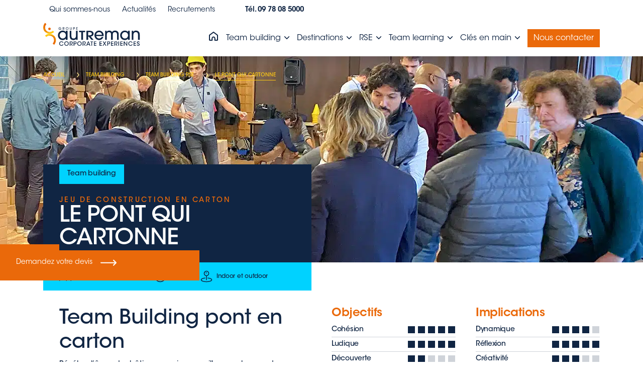

--- FILE ---
content_type: text/html; charset=UTF-8
request_url: https://www.autreman.com/team-building/team-building-pont-carton/
body_size: 57528
content:
<!DOCTYPE html>
<html lang="fr-FR">

<head>
	<meta charset="UTF-8">
	<meta name="viewport" content="width=device-width, initial-scale=1">

	<!-- Favicon ICO multi-résolution -->
	<link rel="icon" type="image/x-icon" href="https://www.autreman.com/wp-content/themes/autreman/assets/img/favicons/favicon.ico">
	<!-- Favicon PNG classiques -->
	<link rel="icon" type="image/png" sizes="32x32" href="https://www.autreman.com/wp-content/themes/autreman/assets/img/favicons/favicon-32x32.png">
	<link rel="icon" type="image/png" sizes="48x48" href="https://www.autreman.com/wp-content/themes/autreman/assets/img/favicons/favicon-48x48.png">
	<link rel="icon" type="image/png" sizes="96x96" href="https://www.autreman.com/wp-content/themes/autreman/assets/img/favicons/favicon-96x96.png">
		<!-- Apple Touch Icons -->
	<link rel="apple-touch-icon" sizes="180x180" href="https://www.autreman.com/wp-content/themes/autreman/assets/img/favicons/apple-touch-icon.png">
	<link rel="apple-touch-icon" sizes="72x72" href="https://www.autreman.com/wp-content/themes/autreman/assets/img/favicons/apple-touch-icon-72x72.png">
	<link rel="apple-touch-icon" sizes="144x144" href="https://www.autreman.com/wp-content/themes/autreman/assets/img/favicons/apple-touch-icon-144x144.png">
	<!-- Android / Chrome Web App -->
	<link rel="manifest" href="https://www.autreman.com/wp-content/themes/autreman/assets/img/favicons/site.webmanifest">
	<meta name="theme-color" content="#ffffff">
	<meta name="mobile-web-app-capable" content="yes">
	<meta name="application-name" content="Autreman">
	<!-- Safari / macOS -->
	<link rel="mask-icon" href="https://www.autreman.com/wp-content/themes/autreman/assets/img/favicons/safari-pinned-tab.svg" color="#ea690a">
	<!-- Windows Tile -->
	<meta name="msapplication-TileColor" content="#ea690a">
	<meta name="msapplication-TileImage" content="/wp-content/themes/autreman/assets/img/favicons/mstile-144x144.png">
	<meta name="msapplication-config" content="/wp-content/themes/autreman/assets/img/favicons/browserconfig.xml">
	<!-- iOS Web App -->
	<meta name="apple-mobile-web-app-capable" content="yes">
	<meta name="apple-mobile-web-app-title" content="Autreman">

	<title>Team Building construction d&#039;un Pont en carton par Autreman</title>
<meta name="dc.title" content="Team Building construction d&#039;un Pont en carton par Autreman">
<meta name="dc.description" content="Découvrez le Team Building construction de Pont en carton par Autreman, spécialiste du Team Building en France et à l&#039;étranger.">
<meta name="dc.relation" content="https://www.autreman.com/team-building/team-building-pont-carton/">
<meta name="dc.source" content="https://www.autreman.com/">
<meta name="dc.language" content="fr_FR">
<meta name="description" content="Découvrez le Team Building construction de Pont en carton par Autreman, spécialiste du Team Building en France et à l&#039;étranger.">
<meta name="robots" content="index, follow, max-snippet:-1, max-image-preview:large, max-video-preview:-1">
<link rel="canonical" href="https://www.autreman.com/team-building/team-building-pont-carton/">
<meta property="og:url" content="https://www.autreman.com/team-building/team-building-pont-carton/">
<meta property="og:site_name" content="Autreman">
<meta property="og:locale" content="fr_FR">
<meta property="og:type" content="article">
<meta property="article:author" content="https://www.facebook.com/Groupe.Autreman/">
<meta property="article:publisher" content="https://www.facebook.com/Groupe.Autreman/">
<meta property="og:title" content="Team Building construction d&#039;un Pont en carton par Autreman">
<meta property="og:description" content="Découvrez le Team Building construction de Pont en carton par Autreman, spécialiste du Team Building en France et à l&#039;étranger.">
<meta property="og:image" content="https://www.autreman.com/wp-content/uploads/2025/06/favicon.png">
<meta property="og:image:secure_url" content="https://www.autreman.com/wp-content/uploads/2025/06/favicon.png">
<meta property="og:image:width" content="512">
<meta property="og:image:height" content="512">
<meta name="twitter:card" content="summary">
<meta name="twitter:title" content="Team Building construction d&#039;un Pont en carton par Autreman">
<meta name="twitter:description" content="Découvrez le Team Building construction de Pont en carton par Autreman, spécialiste du Team Building en France et à l&#039;étranger.">
<link rel='dns-prefetch' href='//www.autreman.com' />
<link rel="alternate" type="application/rss+xml" title="Autreman &raquo; Flux" href="https://www.autreman.com/feed/" />
<script type="application/ld+json">
{
  "@context": "https://schema.org",
  "@type": "Service",
  "serviceType": "Team building – Le pont qui cartonne",
  "name": "Le pont qui cartonne",
  "alternateName": "Animation d'événement d'entreprise Le pont qui cartonne",
  "description": "",
  "image": "",
  "url": "%%post_permalink%%",
  "provider": {
    "@type": "Organization",
    "name": "Autreman",
    "url": "https://www.autreman.com",
    "logo": "https://www.autreman.com/wp-content/uploads/2023/08/logo-header-autreman.png.webp",
    "telephone": "0978085000",
    "email": "contact@autreman.com",
    "address": {
      "@type": "PostalAddress",
      "streetAddress": "8 rue Eugène de Fryssinet",
      "addressLocality": "Villenave d'Ornon",
      "postalCode": "33140",
      "addressRegion": "Nouvelle-Aquitaine",
      "addressCountry": "FR"
    }
  },
  "areaServed": [
    "France",
    "Suisse",
    "Belgique",
    "Luxembourg"
  ],
  "offers": {
    "@type": "Offer",
    "priceCurrency": "EUR",
    "price": "Sur devis",
    "availability": "https://schema.org/InStock",
    "url": "%%post_permalink%%"
  },
  "itemReviewed": {
    "@type": "Product",
    "name": "Le pont qui cartonne",
    "aggregateRating": {
      "@type": "AggregateRating",
      "ratingValue": "4.9",
      "reviewCount": "157",
      "description": "Note moyenne basée sur 156 avis Google My Business."
    },
    "review": [
      {
        "@type": "Review",
        "author": { "@type": "Person", "name": "Denis COURCOUX" },
        "datePublished": "2025-01-08",
        "description": "Très bonne expérience avec le team building 'Green City'. L'équipe a beaucoup apprécié les activités proposées.",
        "reviewRating": { "@type": "Rating", "ratingValue": "4" },
        "url": "https://www.google.com/maps/contrib/103126617572601578177/reviews?hl=fr"
      },
      {
        "@type": "Review",
        "author": { "@type": "Person", "name": "Gwenaelle BURGUIN" },
        "datePublished": "2024-12-19",
        "description": "Nous avons fait appel à la Société Autreman dans le cadre de l'organisation d'un team building 'Green City'. Cette activité était en lien avec notre projet d'entreprise...",
        "reviewRating": { "@type": "Rating", "ratingValue": "5" },
        "url": "https://www.google.com/maps/contrib/115278131761794042362/reviews?hl=fr"
      },
      {
        "@type": "Review",
        "author": { "@type": "Person", "name": "Laetitia Nicolet" },
        "datePublished": "2024-10-09",
        "description": "J'ai fait appel à la Société Autreman dans le cadre de l'organisation d'un team building dont le nom était 'Green City'...",
        "reviewRating": { "@type": "Rating", "ratingValue": "5" },
        "url": "https://www.google.com/maps/contrib/115364151627841919803/reviews?hl=fr"
      }
    ]
  }
}
</script>

<script type="application/ld+json">{"@context":"https:\/\/schema.org","name":"Breadcrumb","@type":"BreadcrumbList","itemListElement":[{"@type":"ListItem","position":1,"item":{"@type":"WebPage","id":"https:\/\/www.autreman.com\/team-building\/team-building-pont-carton\/#webpage","url":"https:\/\/www.autreman.com\/team-building\/team-building-pont-carton\/","name":"Le pont qui cartonne"}}]}</script>
<link rel="alternate" title="oEmbed (JSON)" type="application/json+oembed" href="https://www.autreman.com/wp-json/oembed/1.0/embed?url=https%3A%2F%2Fwww.autreman.com%2Fteam-building%2Fteam-building-pont-carton%2F" />
<link rel="alternate" title="oEmbed (XML)" type="text/xml+oembed" href="https://www.autreman.com/wp-json/oembed/1.0/embed?url=https%3A%2F%2Fwww.autreman.com%2Fteam-building%2Fteam-building-pont-carton%2F&#038;format=xml" />
<style id='wp-img-auto-sizes-contain-inline-css' type='text/css'>
img:is([sizes=auto i],[sizes^="auto," i]){contain-intrinsic-size:3000px 1500px}
/*# sourceURL=wp-img-auto-sizes-contain-inline-css */
</style>
<style id='wp-block-paragraph-inline-css' type='text/css'>
.is-small-text{font-size:.875em}.is-regular-text{font-size:1em}.is-large-text{font-size:2.25em}.is-larger-text{font-size:3em}.has-drop-cap:not(:focus):first-letter{float:left;font-size:8.4em;font-style:normal;font-weight:100;line-height:.68;margin:.05em .1em 0 0;text-transform:uppercase}body.rtl .has-drop-cap:not(:focus):first-letter{float:none;margin-left:.1em}p.has-drop-cap.has-background{overflow:hidden}:root :where(p.has-background){padding:1.25em 2.375em}:where(p.has-text-color:not(.has-link-color)) a{color:inherit}p.has-text-align-left[style*="writing-mode:vertical-lr"],p.has-text-align-right[style*="writing-mode:vertical-rl"]{rotate:180deg}
/*# sourceURL=https://www.autreman.com/wp-includes/blocks/paragraph/style.min.css */
</style>
<style id='wp-block-heading-inline-css' type='text/css'>
h1:where(.wp-block-heading).has-background,h2:where(.wp-block-heading).has-background,h3:where(.wp-block-heading).has-background,h4:where(.wp-block-heading).has-background,h5:where(.wp-block-heading).has-background,h6:where(.wp-block-heading).has-background{padding:1.25em 2.375em}h1.has-text-align-left[style*=writing-mode]:where([style*=vertical-lr]),h1.has-text-align-right[style*=writing-mode]:where([style*=vertical-rl]),h2.has-text-align-left[style*=writing-mode]:where([style*=vertical-lr]),h2.has-text-align-right[style*=writing-mode]:where([style*=vertical-rl]),h3.has-text-align-left[style*=writing-mode]:where([style*=vertical-lr]),h3.has-text-align-right[style*=writing-mode]:where([style*=vertical-rl]),h4.has-text-align-left[style*=writing-mode]:where([style*=vertical-lr]),h4.has-text-align-right[style*=writing-mode]:where([style*=vertical-rl]),h5.has-text-align-left[style*=writing-mode]:where([style*=vertical-lr]),h5.has-text-align-right[style*=writing-mode]:where([style*=vertical-rl]),h6.has-text-align-left[style*=writing-mode]:where([style*=vertical-lr]),h6.has-text-align-right[style*=writing-mode]:where([style*=vertical-rl]){rotate:180deg}
/*# sourceURL=https://www.autreman.com/wp-includes/blocks/heading/style.min.css */
</style>
<style id='wp-block-group-inline-css' type='text/css'>
.wp-block-group{box-sizing:border-box}:where(.wp-block-group.wp-block-group-is-layout-constrained){position:relative}
/*# sourceURL=https://www.autreman.com/wp-includes/blocks/group/style.min.css */
</style>
<style id='wp-block-post-content-inline-css' type='text/css'>
.wp-block-post-content{display:flow-root}
/*# sourceURL=https://www.autreman.com/wp-includes/blocks/post-content/style.min.css */
</style>
<link rel='stylesheet' id='wp-block-library-css' href='https://www.autreman.com/wp-includes/css/dist/block-library/style.min.css' type='text/css' media='all' />
<style id='global-styles-inline-css' type='text/css'>
:root{--wp--preset--aspect-ratio--square: 1;--wp--preset--aspect-ratio--4-3: 4/3;--wp--preset--aspect-ratio--3-4: 3/4;--wp--preset--aspect-ratio--3-2: 3/2;--wp--preset--aspect-ratio--2-3: 2/3;--wp--preset--aspect-ratio--16-9: 16/9;--wp--preset--aspect-ratio--9-16: 9/16;--wp--preset--color--black: #000000;--wp--preset--color--cyan-bluish-gray: #abb8c3;--wp--preset--color--white: #ffffff;--wp--preset--color--pale-pink: #f78da7;--wp--preset--color--vivid-red: #cf2e2e;--wp--preset--color--luminous-vivid-orange: #ff6900;--wp--preset--color--luminous-vivid-amber: #fcb900;--wp--preset--color--light-green-cyan: #7bdcb5;--wp--preset--color--vivid-green-cyan: #00d084;--wp--preset--color--pale-cyan-blue: #8ed1fc;--wp--preset--color--vivid-cyan-blue: #0693e3;--wp--preset--color--vivid-purple: #9b51e0;--wp--preset--color--base: #ffffff;--wp--preset--color--contrast: #102543;--wp--preset--color--primary: #EA690A;--wp--preset--color--secondary: #FFCB14;--wp--preset--color--tertiary: #102543;--wp--preset--color--four: #00d2ff;--wp--preset--gradient--vivid-cyan-blue-to-vivid-purple: linear-gradient(135deg,rgb(6,147,227) 0%,rgb(155,81,224) 100%);--wp--preset--gradient--light-green-cyan-to-vivid-green-cyan: linear-gradient(135deg,rgb(122,220,180) 0%,rgb(0,208,130) 100%);--wp--preset--gradient--luminous-vivid-amber-to-luminous-vivid-orange: linear-gradient(135deg,rgb(252,185,0) 0%,rgb(255,105,0) 100%);--wp--preset--gradient--luminous-vivid-orange-to-vivid-red: linear-gradient(135deg,rgb(255,105,0) 0%,rgb(207,46,46) 100%);--wp--preset--gradient--very-light-gray-to-cyan-bluish-gray: linear-gradient(135deg,rgb(238,238,238) 0%,rgb(169,184,195) 100%);--wp--preset--gradient--cool-to-warm-spectrum: linear-gradient(135deg,rgb(74,234,220) 0%,rgb(151,120,209) 20%,rgb(207,42,186) 40%,rgb(238,44,130) 60%,rgb(251,105,98) 80%,rgb(254,248,76) 100%);--wp--preset--gradient--blush-light-purple: linear-gradient(135deg,rgb(255,206,236) 0%,rgb(152,150,240) 100%);--wp--preset--gradient--blush-bordeaux: linear-gradient(135deg,rgb(254,205,165) 0%,rgb(254,45,45) 50%,rgb(107,0,62) 100%);--wp--preset--gradient--luminous-dusk: linear-gradient(135deg,rgb(255,203,112) 0%,rgb(199,81,192) 50%,rgb(65,88,208) 100%);--wp--preset--gradient--pale-ocean: linear-gradient(135deg,rgb(255,245,203) 0%,rgb(182,227,212) 50%,rgb(51,167,181) 100%);--wp--preset--gradient--electric-grass: linear-gradient(135deg,rgb(202,248,128) 0%,rgb(113,206,126) 100%);--wp--preset--gradient--midnight: linear-gradient(135deg,rgb(2,3,129) 0%,rgb(40,116,252) 100%);--wp--preset--font-size--small: clamp(0.875rem, 0.875rem + ((1vw - 0.2rem) * 0.177), 1rem);--wp--preset--font-size--medium: clamp(1rem, 1rem + ((1vw - 0.2rem) * 0.177), 1.125rem);--wp--preset--font-size--large: clamp(1.75rem, 1.75rem + ((1vw - 0.2rem) * 0.177), 1.875rem);--wp--preset--font-size--x-large: 2.25rem;--wp--preset--font-size--xx-large: clamp(4rem, 4rem + ((1vw - 0.2rem) * 8.511), 10rem);--wp--preset--font-family--dm-sans: "DM Sans", sans-serif;--wp--preset--font-family--ibm-plex-mono: 'IBM Plex Mono', monospace;--wp--preset--font-family--inter: "Inter", sans-serif;--wp--preset--font-family--system-font: -apple-system,BlinkMacSystemFont,"Segoe UI",Roboto,Oxygen-Sans,Ubuntu,Cantarell,"Helvetica Neue",sans-serif;--wp--preset--font-family--source-serif-pro: "Source Serif Pro", serif;--wp--preset--spacing--20: 0.44rem;--wp--preset--spacing--30: clamp(1.5rem, 5vw, 2rem);--wp--preset--spacing--40: clamp(1.8rem, 1.8rem + ((1vw - 0.48rem) * 2.885), 3rem);--wp--preset--spacing--50: clamp(2.5rem, 8vw, 4.5rem);--wp--preset--spacing--60: clamp(3.75rem, 10vw, 7rem);--wp--preset--spacing--70: clamp(5rem, 5.25rem + ((1vw - 0.48rem) * 9.096), 8rem);--wp--preset--spacing--80: clamp(7rem, 14vw, 11rem);--wp--preset--shadow--natural: 6px 6px 9px rgba(0, 0, 0, 0.2);--wp--preset--shadow--deep: 12px 12px 50px rgba(0, 0, 0, 0.4);--wp--preset--shadow--sharp: 6px 6px 0px rgba(0, 0, 0, 0.2);--wp--preset--shadow--outlined: 6px 6px 0px -3px rgb(255, 255, 255), 6px 6px rgb(0, 0, 0);--wp--preset--shadow--crisp: 6px 6px 0px rgb(0, 0, 0);}:root { --wp--style--global--content-size: 960px;--wp--style--global--wide-size: 1448px; }:where(body) { margin: 0; }.wp-site-blocks { padding-top: var(--wp--style--root--padding-top); padding-bottom: var(--wp--style--root--padding-bottom); }.has-global-padding { padding-right: var(--wp--style--root--padding-right); padding-left: var(--wp--style--root--padding-left); }.has-global-padding > .alignfull { margin-right: calc(var(--wp--style--root--padding-right) * -1); margin-left: calc(var(--wp--style--root--padding-left) * -1); }.has-global-padding :where(:not(.alignfull.is-layout-flow) > .has-global-padding:not(.wp-block-block, .alignfull)) { padding-right: 0; padding-left: 0; }.has-global-padding :where(:not(.alignfull.is-layout-flow) > .has-global-padding:not(.wp-block-block, .alignfull)) > .alignfull { margin-left: 0; margin-right: 0; }.wp-site-blocks > .alignleft { float: left; margin-right: 2em; }.wp-site-blocks > .alignright { float: right; margin-left: 2em; }.wp-site-blocks > .aligncenter { justify-content: center; margin-left: auto; margin-right: auto; }:where(.wp-site-blocks) > * { margin-block-start: 1.5rem; margin-block-end: 0; }:where(.wp-site-blocks) > :first-child { margin-block-start: 0; }:where(.wp-site-blocks) > :last-child { margin-block-end: 0; }:root { --wp--style--block-gap: 1.5rem; }:root :where(.is-layout-flow) > :first-child{margin-block-start: 0;}:root :where(.is-layout-flow) > :last-child{margin-block-end: 0;}:root :where(.is-layout-flow) > *{margin-block-start: 1.5rem;margin-block-end: 0;}:root :where(.is-layout-constrained) > :first-child{margin-block-start: 0;}:root :where(.is-layout-constrained) > :last-child{margin-block-end: 0;}:root :where(.is-layout-constrained) > *{margin-block-start: 1.5rem;margin-block-end: 0;}:root :where(.is-layout-flex){gap: 1.5rem;}:root :where(.is-layout-grid){gap: 1.5rem;}.is-layout-flow > .alignleft{float: left;margin-inline-start: 0;margin-inline-end: 2em;}.is-layout-flow > .alignright{float: right;margin-inline-start: 2em;margin-inline-end: 0;}.is-layout-flow > .aligncenter{margin-left: auto !important;margin-right: auto !important;}.is-layout-constrained > .alignleft{float: left;margin-inline-start: 0;margin-inline-end: 2em;}.is-layout-constrained > .alignright{float: right;margin-inline-start: 2em;margin-inline-end: 0;}.is-layout-constrained > .aligncenter{margin-left: auto !important;margin-right: auto !important;}.is-layout-constrained > :where(:not(.alignleft):not(.alignright):not(.alignfull)){max-width: var(--wp--style--global--content-size);margin-left: auto !important;margin-right: auto !important;}.is-layout-constrained > .alignwide{max-width: var(--wp--style--global--wide-size);}body .is-layout-flex{display: flex;}.is-layout-flex{flex-wrap: wrap;align-items: center;}.is-layout-flex > :is(*, div){margin: 0;}body .is-layout-grid{display: grid;}.is-layout-grid > :is(*, div){margin: 0;}body{background-color: var(--wp--preset--color--base);color: var(--wp--preset--color--contrast);font-family: var(--bs-body-font-family);font-size: var(--wp--preset--font-size--medium);line-height: 1.6;--wp--style--root--padding-top: 0;--wp--style--root--padding-right: var(--wp--preset--spacing--30);--wp--style--root--padding-bottom: 0;--wp--style--root--padding-left: var(--wp--preset--spacing--30);}a:where(:not(.wp-element-button)){color: var(--wp--preset--color--contrast);text-decoration: none;}:root :where(a:where(:not(.wp-element-button)):hover){text-decoration: none;}:root :where(a:where(:not(.wp-element-button)):focus){text-decoration: underline dashed;}:root :where(a:where(:not(.wp-element-button)):active){color: var(--wp--preset--color--secondary);text-decoration: none;}h1, h2, h3, h4, h5, h6{font-weight: 400;line-height: 1.4;}h1{font-size: clamp(2.032rem, 2.032rem + ((1vw - 0.2rem) * 2.26), 3.625rem);line-height: 1.2;}h2{font-size: clamp(2.625rem, calc(2.625rem + ((1vw - 0.48rem) * 8.4135)), 3.25rem);line-height: 1.2;}h3{font-size: var(--wp--preset--font-size--x-large);}h4{font-size: var(--wp--preset--font-size--large);}h5{font-size: var(--wp--preset--font-size--medium);font-weight: 700;text-transform: uppercase;}h6{font-size: var(--wp--preset--font-size--medium);text-transform: uppercase;}:root :where(.wp-element-button, .wp-block-button__link){background-color: var(--wp--preset--color--primary);border-radius: 0;border-width: 0;color: var(--wp--preset--color--contrast);font-family: inherit;font-size: inherit;font-style: inherit;font-weight: inherit;letter-spacing: inherit;line-height: inherit;padding-top: calc(0.667em + 2px);padding-right: calc(1.333em + 2px);padding-bottom: calc(0.667em + 2px);padding-left: calc(1.333em + 2px);text-decoration: none;text-transform: inherit;}:root :where(.wp-element-button:visited, .wp-block-button__link:visited){color: var(--wp--preset--color--contrast);}:root :where(.wp-element-button:hover, .wp-block-button__link:hover){background-color: var(--wp--preset--color--contrast);color: var(--wp--preset--color--base);}:root :where(.wp-element-button:focus, .wp-block-button__link:focus){background-color: var(--wp--preset--color--contrast);color: var(--wp--preset--color--base);}:root :where(.wp-element-button:active, .wp-block-button__link:active){background-color: var(--wp--preset--color--secondary);color: var(--wp--preset--color--base);}.has-black-color{color: var(--wp--preset--color--black) !important;}.has-cyan-bluish-gray-color{color: var(--wp--preset--color--cyan-bluish-gray) !important;}.has-white-color{color: var(--wp--preset--color--white) !important;}.has-pale-pink-color{color: var(--wp--preset--color--pale-pink) !important;}.has-vivid-red-color{color: var(--wp--preset--color--vivid-red) !important;}.has-luminous-vivid-orange-color{color: var(--wp--preset--color--luminous-vivid-orange) !important;}.has-luminous-vivid-amber-color{color: var(--wp--preset--color--luminous-vivid-amber) !important;}.has-light-green-cyan-color{color: var(--wp--preset--color--light-green-cyan) !important;}.has-vivid-green-cyan-color{color: var(--wp--preset--color--vivid-green-cyan) !important;}.has-pale-cyan-blue-color{color: var(--wp--preset--color--pale-cyan-blue) !important;}.has-vivid-cyan-blue-color{color: var(--wp--preset--color--vivid-cyan-blue) !important;}.has-vivid-purple-color{color: var(--wp--preset--color--vivid-purple) !important;}.has-base-color{color: var(--wp--preset--color--base) !important;}.has-contrast-color{color: var(--wp--preset--color--contrast) !important;}.has-primary-color{color: var(--wp--preset--color--primary) !important;}.has-secondary-color{color: var(--wp--preset--color--secondary) !important;}.has-tertiary-color{color: var(--wp--preset--color--tertiary) !important;}.has-four-color{color: var(--wp--preset--color--four) !important;}.has-black-background-color{background-color: var(--wp--preset--color--black) !important;}.has-cyan-bluish-gray-background-color{background-color: var(--wp--preset--color--cyan-bluish-gray) !important;}.has-white-background-color{background-color: var(--wp--preset--color--white) !important;}.has-pale-pink-background-color{background-color: var(--wp--preset--color--pale-pink) !important;}.has-vivid-red-background-color{background-color: var(--wp--preset--color--vivid-red) !important;}.has-luminous-vivid-orange-background-color{background-color: var(--wp--preset--color--luminous-vivid-orange) !important;}.has-luminous-vivid-amber-background-color{background-color: var(--wp--preset--color--luminous-vivid-amber) !important;}.has-light-green-cyan-background-color{background-color: var(--wp--preset--color--light-green-cyan) !important;}.has-vivid-green-cyan-background-color{background-color: var(--wp--preset--color--vivid-green-cyan) !important;}.has-pale-cyan-blue-background-color{background-color: var(--wp--preset--color--pale-cyan-blue) !important;}.has-vivid-cyan-blue-background-color{background-color: var(--wp--preset--color--vivid-cyan-blue) !important;}.has-vivid-purple-background-color{background-color: var(--wp--preset--color--vivid-purple) !important;}.has-base-background-color{background-color: var(--wp--preset--color--base) !important;}.has-contrast-background-color{background-color: var(--wp--preset--color--contrast) !important;}.has-primary-background-color{background-color: var(--wp--preset--color--primary) !important;}.has-secondary-background-color{background-color: var(--wp--preset--color--secondary) !important;}.has-tertiary-background-color{background-color: var(--wp--preset--color--tertiary) !important;}.has-four-background-color{background-color: var(--wp--preset--color--four) !important;}.has-black-border-color{border-color: var(--wp--preset--color--black) !important;}.has-cyan-bluish-gray-border-color{border-color: var(--wp--preset--color--cyan-bluish-gray) !important;}.has-white-border-color{border-color: var(--wp--preset--color--white) !important;}.has-pale-pink-border-color{border-color: var(--wp--preset--color--pale-pink) !important;}.has-vivid-red-border-color{border-color: var(--wp--preset--color--vivid-red) !important;}.has-luminous-vivid-orange-border-color{border-color: var(--wp--preset--color--luminous-vivid-orange) !important;}.has-luminous-vivid-amber-border-color{border-color: var(--wp--preset--color--luminous-vivid-amber) !important;}.has-light-green-cyan-border-color{border-color: var(--wp--preset--color--light-green-cyan) !important;}.has-vivid-green-cyan-border-color{border-color: var(--wp--preset--color--vivid-green-cyan) !important;}.has-pale-cyan-blue-border-color{border-color: var(--wp--preset--color--pale-cyan-blue) !important;}.has-vivid-cyan-blue-border-color{border-color: var(--wp--preset--color--vivid-cyan-blue) !important;}.has-vivid-purple-border-color{border-color: var(--wp--preset--color--vivid-purple) !important;}.has-base-border-color{border-color: var(--wp--preset--color--base) !important;}.has-contrast-border-color{border-color: var(--wp--preset--color--contrast) !important;}.has-primary-border-color{border-color: var(--wp--preset--color--primary) !important;}.has-secondary-border-color{border-color: var(--wp--preset--color--secondary) !important;}.has-tertiary-border-color{border-color: var(--wp--preset--color--tertiary) !important;}.has-four-border-color{border-color: var(--wp--preset--color--four) !important;}.has-vivid-cyan-blue-to-vivid-purple-gradient-background{background: var(--wp--preset--gradient--vivid-cyan-blue-to-vivid-purple) !important;}.has-light-green-cyan-to-vivid-green-cyan-gradient-background{background: var(--wp--preset--gradient--light-green-cyan-to-vivid-green-cyan) !important;}.has-luminous-vivid-amber-to-luminous-vivid-orange-gradient-background{background: var(--wp--preset--gradient--luminous-vivid-amber-to-luminous-vivid-orange) !important;}.has-luminous-vivid-orange-to-vivid-red-gradient-background{background: var(--wp--preset--gradient--luminous-vivid-orange-to-vivid-red) !important;}.has-very-light-gray-to-cyan-bluish-gray-gradient-background{background: var(--wp--preset--gradient--very-light-gray-to-cyan-bluish-gray) !important;}.has-cool-to-warm-spectrum-gradient-background{background: var(--wp--preset--gradient--cool-to-warm-spectrum) !important;}.has-blush-light-purple-gradient-background{background: var(--wp--preset--gradient--blush-light-purple) !important;}.has-blush-bordeaux-gradient-background{background: var(--wp--preset--gradient--blush-bordeaux) !important;}.has-luminous-dusk-gradient-background{background: var(--wp--preset--gradient--luminous-dusk) !important;}.has-pale-ocean-gradient-background{background: var(--wp--preset--gradient--pale-ocean) !important;}.has-electric-grass-gradient-background{background: var(--wp--preset--gradient--electric-grass) !important;}.has-midnight-gradient-background{background: var(--wp--preset--gradient--midnight) !important;}.has-small-font-size{font-size: var(--wp--preset--font-size--small) !important;}.has-medium-font-size{font-size: var(--wp--preset--font-size--medium) !important;}.has-large-font-size{font-size: var(--wp--preset--font-size--large) !important;}.has-x-large-font-size{font-size: var(--wp--preset--font-size--x-large) !important;}.has-xx-large-font-size{font-size: var(--wp--preset--font-size--xx-large) !important;}.has-dm-sans-font-family{font-family: var(--wp--preset--font-family--dm-sans) !important;}.has-ibm-plex-mono-font-family{font-family: var(--wp--preset--font-family--ibm-plex-mono) !important;}.has-inter-font-family{font-family: var(--wp--preset--font-family--inter) !important;}.has-system-font-font-family{font-family: var(--wp--preset--font-family--system-font) !important;}.has-source-serif-pro-font-family{font-family: var(--wp--preset--font-family--source-serif-pro) !important;}
:root :where(.wp-block-post-content a:where(:not(.wp-element-button))){color: var(--wp--preset--color--secondary);}
/*# sourceURL=global-styles-inline-css */
</style>
<style id='core-block-supports-inline-css' type='text/css'>
.wp-elements-ef37e81a904a40a9403c51021d326055 a:where(:not(.wp-element-button)){color:var(--wp--preset--color--base);}.wp-elements-94be6aa7c313aa855d06872451262cdc a:where(:not(.wp-element-button)){color:var(--wp--preset--color--base);}.wp-container-core-group-is-layout-3eb55c99 > .alignfull{margin-right:calc(var(--wp--preset--spacing--40) * -1);margin-left:calc(var(--wp--preset--spacing--40) * -1);}.wp-container-core-group-is-layout-a9a28e28 > :where(:not(.alignleft):not(.alignright):not(.alignfull)){max-width:100%;margin-left:auto !important;margin-right:auto !important;}.wp-container-core-group-is-layout-a9a28e28 > .alignwide{max-width:100%;}.wp-container-core-group-is-layout-a9a28e28 .alignfull{max-width:none;}.wp-container-core-group-is-layout-a9a28e28 > .alignfull{margin-right:calc(var(--wp--preset--spacing--40) * -1);margin-left:calc(var(--wp--preset--spacing--40) * -1);}.wp-container-core-group-is-layout-db9edeb8 > :where(:not(.alignleft):not(.alignright):not(.alignfull)){max-width:100%;margin-left:auto !important;margin-right:auto !important;}.wp-container-core-group-is-layout-db9edeb8 > .alignwide{max-width:100%;}.wp-container-core-group-is-layout-db9edeb8 .alignfull{max-width:none;}
/*# sourceURL=core-block-supports-inline-css */
</style>
<link rel='stylesheet' id='contact-form-7-css' href='https://www.autreman.com/wp-content/plugins/contact-form-7/includes/css/styles.css?ver=6.1.4' type='text/css' media='all' />
<link rel='stylesheet' id='autreman_bootstrap-css' href='https://www.autreman.com/wp-content/themes/autreman/assets/css/bootstrap.css' type='text/css' media='all' />
<link rel='stylesheet' id='autreman_owl_carousel-css' href='https://www.autreman.com/wp-content/themes/autreman/assets/css/owl.carousel.min.css' type='text/css' media='all' />
<link rel='stylesheet' id='autreman_owl_theme-css' href='https://www.autreman.com/wp-content/themes/autreman/assets/css/owl.theme.default.min.css' type='text/css' media='all' />
<link rel='stylesheet' id='autreman_plyr-css' href='https://www.autreman.com/wp-content/themes/autreman/assets/css/plyr.css' type='text/css' media='all' />
<link rel='stylesheet' id='autreman_custom-css' href='https://www.autreman.com/wp-content/themes/autreman/assets/css/custom.css' type='text/css' media='all' />
<link rel='stylesheet' id='cf7cf-style-css' href='https://www.autreman.com/wp-content/plugins/cf7-conditional-fields/style.css?ver=2.6.7' type='text/css' media='all' />
<script src="https://www.autreman.com/wp-includes/js/jquery/jquery.min.js?ver=3.7.1" id="jquery-core-js"></script>
<script src="https://www.autreman.com/wp-includes/js/jquery/jquery-migrate.min.js?ver=3.4.1" id="jquery-migrate-js"></script>
<script src="https://www.autreman.com/wp-content/themes/autreman/assets/js/jquery-3.7.0.min.js" id="autreman_leaflet-js"></script>
<script id="real3d-flipbook-forntend-js-extra">
var r3d_frontend = {"rootFolder":"https://www.autreman.com/wp-content/plugins/real3d-flipbook/","options":{"pages":[],"pdfUrl":"","printPdfUrl":"","tableOfContent":[],"id":"","bookId":"","date":"","lightboxThumbnailUrl":"","mode":"fullscreen","viewMode":"webgl","pageTextureSize":"2048","pageTextureSizeSmall":"2048","pageTextureSizeMobile":"","pageTextureSizeMobileSmall":"1024","minPixelRatio":"2","pdfTextLayer":"true","zoomMin":"1","zoomStep":"1.2","zoomSize":"4096","zoomReset":"true","doubleClickZoom":"false","pageDrag":"true","singlePageMode":"false","pageFlipDuration":"1","sound":"true","startPage":"1","pageNumberOffset":"0","deeplinking":{"enabled":"false","prefix":""},"responsiveView":"true","responsiveViewTreshold":"768","responsiveViewRatio":"1","cover":"true","backCover":"false","height":"400","responsiveHeight":"true","aspectRatio":"1.41","thumbnailsOnStart":"false","contentOnStart":"true","searchOnStart":"","tableOfContentCloseOnClick":"false","thumbsCloseOnClick":"true","autoplayOnStart":"false","autoplayInterval":"3000","autoplayLoop":"false","autoplayStartPage":"1","rightToLeft":"false","pageWidth":"","pageHeight":"","thumbSize":"130","logoImg":"","logoUrl":"","logoUrlTarget":"_blank","logoCSS":"position:absolute;left:0;top:0;","menuSelector":"","zIndex":"auto","preloaderText":"","googleAnalyticsTrackingCode":"","pdfBrowserViewerIfIE":"false","modeMobile":"fullscreen","viewModeMobile":"","aspectRatioMobile":"0.71","singlePageModeIfMobile":"false","pdfBrowserViewerIfMobile":"false","pdfBrowserViewerFullscreen":"true","pdfBrowserViewerFullscreenTarget":"_blank","btnTocIfMobile":"true","btnThumbsIfMobile":"true","btnShareIfMobile":"false","btnDownloadPagesIfMobile":"true","btnDownloadPdfIfMobile":"true","btnSoundIfMobile":"false","btnExpandIfMobile":"true","btnPrintIfMobile":"false","logoHideOnMobile":"false","mobile":{"thumbnailsOnStart":"false","contentOnStart":"false"},"lightboxCssClass":"","lightboxLink":"","lightboxLinkNewWindow":"true","lightboxBackground":"rgb(81, 85, 88)","lightboxBackgroundPattern":"","lightboxBackgroundImage":"","lightboxContainerCSS":"display:inline-block;padding:10px;","lightboxThumbnailHeight":"150","lightboxThumbnailUrlCSS":"display:block;","lightboxThumbnailInfo":"false","lightboxThumbnailInfoText":"","lightboxThumbnailInfoCSS":"top: 0;  width: 100%; height: 100%; font-size: 16px; color: #000; background: rgba(255,255,255,.8);","showTitle":"false","showDate":"false","hideThumbnail":"false","lightboxText":"","lightboxTextCSS":"display:block;","lightboxTextPosition":"top","lightBoxOpened":"false","lightBoxFullscreen":"false","lightboxCloseOnClick":"false","lightboxStartPage":"","lightboxMarginV":"0","lightboxMarginH":"0","lights":"true","lightPositionX":"0","lightPositionY":"150","lightPositionZ":"1400","lightIntensity":"0.6","shadows":"true","shadowMapSize":"2048","shadowOpacity":"0.2","shadowDistance":"15","pageHardness":"2","coverHardness":"2","pageRoughness":"1","pageMetalness":"0","pageSegmentsW":"6","pageSegmentsH":"1","pageMiddleShadowSize":"2","pageMiddleShadowColorL":"#999999","pageMiddleShadowColorR":"#777777","antialias":"false","pan":"0","tilt":"0","rotateCameraOnMouseDrag":"true","panMax":"20","panMin":"-20","tiltMax":"0","tiltMin":"-60","currentPage":{"enabled":"true","title":"Page courante","hAlign":"left","vAlign":"top","order":"10"},"btnAutoplay":{"enabled":"true","title":"Lecture automatique","order":"60"},"btnNext":{"enabled":"true","title":"Page suivante","order":"40"},"btnLast":{"enabled":"false","title":"Derni\u00e8re page","order":"50"},"btnPrev":{"enabled":"true","title":"Page pr\u00e9c\u00e9dente","order":"30"},"btnFirst":{"enabled":"false","title":"Premi\u00e8re page","order":"20"},"btnZoomIn":{"enabled":"true","title":"Agrandir","order":"70"},"btnZoomOut":{"enabled":"true","title":"R\u00e9duire","order":"80"},"btnToc":{"enabled":"true","title":"Sommaire","order":"90"},"btnThumbs":{"enabled":"true","title":"Pages","order":"100"},"btnShare":{"enabled":"true","title":"Partager","order":"110"},"btnNotes":{"enabled":"false","title":"Notes","order":"120"},"btnDownloadPages":{"enabled":"false","url":"","title":"T\u00e9l\u00e9charger les pages","order":"140"},"btnDownloadPdf":{"enabled":"false","url":"","title":"T\u00e9l\u00e9charger le PDF","forceDownload":"true","openInNewWindow":"true","order":"150"},"btnSound":{"enabled":"true","title":"Son","order":"160"},"btnExpand":{"enabled":"true","title":"Basculer en plein \u00e9cran","order":"170"},"btnSelect":{"enabled":"true","title":"Outil de s\u00e9lection","order":"180"},"btnSearch":{"enabled":"false","title":"Rechercher","order":"190"},"search":{"enabled":"false","title":"Votre recherche","order":"200"},"btnBookmark":{"enabled":"false","title":"Favoris","order":"210"},"btnPrint":{"enabled":"true","title":"Imprimer","order":"130"},"btnTools":{"enabled":"true","title":"Tools"},"btnClose":{"enabled":"true","title":"Fermer","order":"220"},"whatsapp":{"enabled":"true"},"twitter":{"enabled":"true"},"facebook":{"enabled":"true"},"pinterest":{"enabled":"true"},"email":{"enabled":"true"},"linkedin":{"enabled":"true"},"digg":{"enabled":"false"},"reddit":{"enabled":"false"},"shareUrl":"","shareTitle":"Partager","shareImage":"","layout":"1","icons":"FontAwesome","skin":"light","useFontAwesome5":"true","sideNavigationButtons":"true","menuNavigationButtons":"false","backgroundColor":"rgb(81, 85, 88)","backgroundPattern":"","backgroundImage":"","backgroundTransparent":"false","menuBackground":"","menuShadow":"","menuMargin":"0","menuPadding":"0","menuOverBook":"false","menuFloating":"false","menuTransparent":"false","menu2Background":"","menu2Shadow":"","menu2Margin":"0","menu2Padding":"0","menu2OverBook":"true","menu2Floating":"false","menu2Transparent":"true","skinColor":"","skinBackground":"","hideMenu":"false","menuAlignHorizontal":"center","btnColor":"","btnColorHover":"","btnBackground":"none","btnRadius":"0","btnMargin":"0","btnSize":"18","btnPaddingV":"10","btnPaddingH":"10","btnShadow":"","btnTextShadow":"","btnBorder":"","sideBtnColor":"#fff","sideBtnColorHover":"#fff","sideBtnBackground":"rgba(0,0,0,.3)","sideBtnBackgroundHover":"","sideBtnRadius":"0","sideBtnMargin":"0","sideBtnSize":"25","sideBtnPaddingV":"10","sideBtnPaddingH":"10","sideBtnShadow":"","sideBtnTextShadow":"","sideBtnBorder":"","closeBtnColorHover":"#FFF","closeBtnBackground":"rgba(0,0,0,.4)","closeBtnRadius":"0","closeBtnMargin":"0","closeBtnSize":"20","closeBtnPadding":"5","closeBtnTextShadow":"","closeBtnBorder":"","floatingBtnColor":"","floatingBtnColorHover":"","floatingBtnBackground":"","floatingBtnBackgroundHover":"","floatingBtnRadius":"","floatingBtnMargin":"","floatingBtnSize":"","floatingBtnPadding":"","floatingBtnShadow":"","floatingBtnTextShadow":"","floatingBtnBorder":"","currentPageMarginV":"5","currentPageMarginH":"5","arrowsAlwaysEnabledForNavigation":"false","arrowsDisabledNotFullscreen":"false","touchSwipeEnabled":"true","rightClickEnabled":"true","linkColor":"rgba(0, 0, 0, 0)","linkColorHover":"rgba(255,255,0,0)","linkOpacity":"0.4","linkTarget":"_blank","pdfAutoLinks":"false","strings":{"print":"Imprimer","printLeftPage":"Imprimer la page de gauche","printRightPage":"Imprimer la page de droite","printCurrentPage":"Imprimer la page courante","printAllPages":"Imprimer toutes les pages","download":"T\u00e9l\u00e9charger","downloadLeftPage":"T\u00e9l\u00e9charger la page de gauche","downloadRightPage":"T\u00e9l\u00e9charger la page de droite","downloadCurrentPage":"T\u00e9l\u00e9charger la page courante","downloadAllPages":"T\u00e9l\u00e9charger toutes les pages","bookmarks":"Favoris","bookmarkLeftPage":"Mettre la page de gauche en favoris","bookmarkRightPage":"Mettre la page de droite en favoris","bookmarkCurrentPage":"Mettre toutes les pages en favoris","search":"Rechercher","findInDocument":"Trouver dans le document","pagesFoundContaining":"pages trouv\u00e9es contenant","noMatches":"Aucune correspondance","matchesFound":"correspondances trouv\u00e9es","page":"Page","matches":"correspondances","thumbnails":"Vignettes","tableOfContent":"Sommaire","share":"Partager","pressEscToClose":"Appuyer sur \u00c9chap pour fermer","password":"Mot de passe","addNote":"Ajouter une note","typeInYourNote":"Tapez votre note\u2026"},"access":"full","backgroundMusic":"","cornerCurl":"false","pdfTools":{"pageHeight":1500,"thumbHeight":200,"quality":0.8,"textLayer":"true","autoConvert":"true"},"slug":"","convertPDFLinks":"true","overridePDFEmbedder":"true","overrideDflip":"true","overrideWonderPDFEmbed":"true","override3DFlipBook":"true","overridePDFjsViewer":"true","resumeReading":"false","previewPages":"","previewMode":"[object Object]","sideMenuOverBook":"true","sideMenuOverMenu":"true","sideMenuOverMenu2":"true"}};
//# sourceURL=real3d-flipbook-forntend-js-extra
</script>
<script src="https://www.autreman.com/wp-content/plugins/real3d-flipbook/js/frontend.js?ver=3.78" id="real3d-flipbook-forntend-js"></script>
<link rel="https://api.w.org/" href="https://www.autreman.com/wp-json/" /><link rel="alternate" title="JSON" type="application/json" href="https://www.autreman.com/wp-json/wp/v2/produits-theme/5405" /><link rel="EditURI" type="application/rsd+xml" title="RSD" href="https://www.autreman.com/xmlrpc.php?rsd" />
<link rel='shortlink' href='https://www.autreman.com/?p=5405' />
<script id='nitro-telemetry-meta' nitro-exclude>window.NPTelemetryMetadata={missReason: (!window.NITROPACK_STATE ? 'cache not found' : 'hit'),pageType: 'produits-theme',isEligibleForOptimization: true,}</script><script id='nitro-generic' nitro-exclude>(()=>{window.NitroPack=window.NitroPack||{coreVersion:"na",isCounted:!1};let e=document.createElement("script");if(e.src="https://nitroscripts.com/CrWKsXZxZoFxKGqbZapbEAVboQXtUKJc",e.async=!0,e.id="nitro-script",document.head.appendChild(e),!window.NitroPack.isCounted){window.NitroPack.isCounted=!0;let t=()=>{navigator.sendBeacon("https://to.getnitropack.com/p",JSON.stringify({siteId:"CrWKsXZxZoFxKGqbZapbEAVboQXtUKJc",url:window.location.href,isOptimized:!!window.IS_NITROPACK,coreVersion:"na",missReason:window.NPTelemetryMetadata?.missReason||"",pageType:window.NPTelemetryMetadata?.pageType||"",isEligibleForOptimization:!!window.NPTelemetryMetadata?.isEligibleForOptimization}))};(()=>{let e=()=>new Promise(e=>{"complete"===document.readyState?e():window.addEventListener("load",e)}),i=()=>new Promise(e=>{document.prerendering?document.addEventListener("prerenderingchange",e,{once:!0}):e()}),a=async()=>{await i(),await e(),t()};a()})(),window.addEventListener("pageshow",e=>{if(e.persisted){let i=document.prerendering||self.performance?.getEntriesByType?.("navigation")[0]?.activationStart>0;"visible"!==document.visibilityState||i||t()}})}})();</script><style class="wpcode-css-snippet">.pagination-wrapper {
  display: flex;
  justify-content: center;
  width: 100%;
  margin: 20px 0;
}

.page-numbers {
  display: flex;
  list-style: none;
  padding: 0;
  margin: 0;
}

.page-numbers li {
  margin: 0 10px; /* 10px de chaque côté = 20px d'espacement total entre les éléments */
}

/* Style optionnel pour améliorer l'apparence */
.page-numbers a,
.page-numbers span {
  display: inline-block;
  padding: 5px 10px;
  text-decoration: none;
}

.page-numbers .current {
  font-weight: bold;
  color: white!important;
}

.page-numbers:not(.dots) {
    border: none;
    color: var(--bs-primary);
    padding: 0.25rem 0.5rem;
    transition: .15s var(--bounce-transition);
}

.page-numbers:not(.current, .dots):hover, .page-numbers:not(.current):focus {
    border-color: none;
    background: transparent!important;
	    color: var(--bs-body-color);
}

.produit-item-cta {
	min-height: 500px;
}</style><style class="wpcode-css-snippet">div#tarteaucitronRoot.tarteaucitronBeforeVisible:before {
	content: none !important;
}

@media (min-width: 1200px) {
	#tarteaucitronRoot {
		left: inherit !important;
    	position: relative !important;
    	right: inherit !important;
    	top: inherit !important;
    	width: fit-content !important;
	}
	
	body #tarteaucitronRoot div#tarteaucitronAlertBig {
		transform: inherit !important;
		left: 20px !important;
		bottom: 20px !important;
		top: inherit !important;
	}
}

.grecaptcha-badge { visibility: hidden; }</style><style class="wpcode-css-snippet">.mwp_block_form {
	width: 100%;
	max-width: 100%;
	margin: auto;
}

.mwp_block_form .wpcf7-submit {
	width: 100%;
    background: #3C3C3B;
    height: 55px;
}

.mwp_block_form .wpcf7-submit:hover {
	color: white;
}

.mwp_block_form .form-control {
	border: none;
}

.mwp_block_form .form-floating > .form-control:focus,.mwp_block_form .form-floating > .form-control:not(:placeholder-shown),.mwp_block_form .form-floating > .form-control-plaintext:focus,.mwp_block_form .form-floating > .form-control-plaintext:not(:placeholder-shown) {
    padding-top: 2.2rem!important;
    padding-bottom: .625rem;
}

.mwp_form_title {
	display: inline-block;
}

.mwp_block_form .form_info {
	font-size: 10px;
	margin-top:-10px;
	padding-bottom:20px;
}

.mwp_block_form .form-floating > label {
    padding: 0.45rem 0.75rem;
}

.mwp_block_form .row {
    --bs-gutter-x: 10px;
}

.mwp_block_form .mb-3 {
    margin-bottom: 10px !important;
}

/*.mwp_block_form .form-floating > .form-control, .form-floating > .form-control-plaintext, .form-floating > .form-select {
    height: 40px;
    min-height: 40px;
}*/

.mwp_block_form .h2 {
	margin-left: 40px;
}

.mwp_block_form .form-floating > .form-control:not(:placeholder-shown) ~ label::after {
	content: none !important;
}</style><style class="wpcode-css-snippet">.mwp_cities li a {
	font-size: 8px!important;
}

/*Footer*/
@media screen and (min-width:768) {
.partenaire-logo.logo-atout-france {
    height: 45px!important;
    margin-bottom: 0.8rem!important;
 }
}</style><style class="wpcode-css-snippet">.odoo-hidden {
	display: none!important;
}</style><style>.breadcrumb {list-style:none;margin:0;padding-inline-start:0;}.breadcrumb li {margin:0;display:inline-block;position:relative;}.breadcrumb li::after{content:'   ';margin-left:5px;margin-right:5px;}.breadcrumb li:last-child::after{display:none}</style><style class='wp-fonts-local'>
@font-face{font-family:"DM Sans";font-style:normal;font-weight:400;font-display:fallback;src:url('https://www.autreman.com/wp-content/themes/twentytwentythree/assets/fonts/dm-sans/DMSans-Regular.woff2') format('woff2');font-stretch:normal;}
@font-face{font-family:"DM Sans";font-style:italic;font-weight:400;font-display:fallback;src:url('https://www.autreman.com/wp-content/themes/twentytwentythree/assets/fonts/dm-sans/DMSans-Regular-Italic.woff2') format('woff2');font-stretch:normal;}
@font-face{font-family:"DM Sans";font-style:normal;font-weight:700;font-display:fallback;src:url('https://www.autreman.com/wp-content/themes/twentytwentythree/assets/fonts/dm-sans/DMSans-Bold.woff2') format('woff2');font-stretch:normal;}
@font-face{font-family:"DM Sans";font-style:italic;font-weight:700;font-display:fallback;src:url('https://www.autreman.com/wp-content/themes/twentytwentythree/assets/fonts/dm-sans/DMSans-Bold-Italic.woff2') format('woff2');font-stretch:normal;}
@font-face{font-family:"IBM Plex Mono";font-style:normal;font-weight:300;font-display:block;src:url('https://www.autreman.com/wp-content/themes/twentytwentythree/assets/fonts/ibm-plex-mono/IBMPlexMono-Light.woff2') format('woff2');font-stretch:normal;}
@font-face{font-family:"IBM Plex Mono";font-style:normal;font-weight:400;font-display:block;src:url('https://www.autreman.com/wp-content/themes/twentytwentythree/assets/fonts/ibm-plex-mono/IBMPlexMono-Regular.woff2') format('woff2');font-stretch:normal;}
@font-face{font-family:"IBM Plex Mono";font-style:italic;font-weight:400;font-display:block;src:url('https://www.autreman.com/wp-content/themes/twentytwentythree/assets/fonts/ibm-plex-mono/IBMPlexMono-Italic.woff2') format('woff2');font-stretch:normal;}
@font-face{font-family:"IBM Plex Mono";font-style:normal;font-weight:700;font-display:block;src:url('https://www.autreman.com/wp-content/themes/twentytwentythree/assets/fonts/ibm-plex-mono/IBMPlexMono-Bold.woff2') format('woff2');font-stretch:normal;}
@font-face{font-family:Inter;font-style:normal;font-weight:200 900;font-display:fallback;src:url('https://www.autreman.com/wp-content/themes/twentytwentythree/assets/fonts/inter/Inter-VariableFont_slnt,wght.ttf') format('truetype');font-stretch:normal;}
@font-face{font-family:"Source Serif Pro";font-style:normal;font-weight:200 900;font-display:fallback;src:url('https://www.autreman.com/wp-content/themes/twentytwentythree/assets/fonts/source-serif-pro/SourceSerif4Variable-Roman.ttf.woff2') format('woff2');font-stretch:normal;}
@font-face{font-family:"Source Serif Pro";font-style:italic;font-weight:200 900;font-display:fallback;src:url('https://www.autreman.com/wp-content/themes/twentytwentythree/assets/fonts/source-serif-pro/SourceSerif4Variable-Italic.ttf.woff2') format('woff2');font-stretch:normal;}
</style>

	<script type="application/ld+json">
		{
			"@context": "https://schema.org",
			"@type": "Organization",
			"image": "https://www.autreman.com/wp-content/themes/autreman/assets/img/autreman-logo-clair.png",
			"url": "https://www.autreman.com",
			"logo": "https://www.autreman.com/wp-content/uploads/2023/08/logo-header-autreman.png.webp",
			"name": "Autreman",
			"description": "",
			"email": "communication@autreman.com",
			"telephone": "+339-78-08-5000",
			"address": {
				"@type": "PostalAddress",
				"streetAddress": "8 rue eugène de Freyssinet",
				"addressLocality": "Villenave d'ornon",
				"addressCountry": "FR",
				"addressRegion": "Nouvelle-Aquitaine",
				"postalCode": "33140"
			},
			"vatID": "FR84922479142"
		}
	</script>

	<!-- Google Tag Manager -->
	<script>
		(function(w, d, s, l, i) {
			w[l] = w[l] || [];
			w[l].push({
				'gtm.start': new Date().getTime(),
				event: 'gtm.js'
			});
			var f = d.getElementsByTagName(s)[0],
				j = d.createElement(s),
				dl = l != 'dataLayer' ? '&l=' + l : '';
			j.async = true;
			j.src =
				'https://www.googletagmanager.com/gtm.js?id=' + i + dl;
			f.parentNode.insertBefore(j, f);
		})(window, document, 'script', 'dataLayer', 'GTM-KXV8MWS');
	</script>
	<!-- End Google Tag Manager -->
</head>

<body class="wp-singular produits-theme-template-default single single-produits-theme postid-5405 wp-embed-responsive wp-theme-twentytwentythree wp-child-theme-autreman">
	<!-- Google Tag Manager (noscript) -->
	<noscript><iframe src="https://www.googletagmanager.com/ns.html?id=GTM-KXV8MWS"
			height="0" width="0" style="display:none;visibility:hidden"></iframe></noscript>
	<!-- End Google Tag Manager (noscript) -->

	<script async src="https://client-live-vendor.com/livevendor.js"></script>
	<script async src="https://visio.live-vendor.com/external_api.js"></script>

	<header class="header fixed-top">
		<div class="monogram-wrapper">
			<div class="monogram-animated">
				<div class="monogram-head"></div>
				<div class="monogram-arms"></div>
				<div class="monogram-legs"></div>
			</div>
		</div>
		<div class="header-top">
			<div class="container-xl">
				<nav class="header-top-nav">
					<ul class="nav menu-top">
						<li class="nav-item">
							<a class="nav-link" href="/groupe-autreman/">Qui sommes-nous</a>
						</li>
						<li class="nav-item">
							<a class="nav-link" href="/actualites-autreman/">Actualités</a>
						</li>
												<li class="nav-item">
							<a class="nav-link" href="/recrutement/">Recrutements</a>
						</li>
						<li class="nav-item">
							<a class="nav-link" href="tel:+33978085000">Tél. 09 78 08 5000</a>
						</li>
					</ul>
				</nav>
			</div>
		</div>
		<div class="header-main">
			<nav class="navbar navbar-expand-xl">
				<div class="container">
					<a href="/" title="Groupe autreman - Retour à l\'accueil" class="navbar-brand mb-0">							<svg class="header-logo" width="200" height="54" viewBox="0 0 200 54" fill="none" xmlns="http://www.w3.org/2000/svg" title="groupe autreman - corporate experiences">
								<g class="header-logo-text" fill="#102543">
									<path d="M45.0259 18.8472H44.961C43.6661 16.8724 41.3668 15.8355 38.8744 15.8355C32.4326 15.8355 29.3559 20.9825 29.3559 25.354C29.3559 30.0807 32.8203 34.7083 38.8744 34.7083C41.3018 34.7083 43.6643 33.6732 44.961 31.4712H45.0259V34.2557H48.3929V16.3206H45.0259V18.8472ZM38.842 31.6335C35.282 31.6335 32.7247 28.5586 32.7247 25.3197C32.7247 22.5027 34.7301 18.9103 38.8744 18.9103C42.3388 18.9103 45.089 21.5 45.089 25.3197C45.089 28.7516 42.3695 31.6335 38.8402 31.6335" />
									<path d="M65.2279 25.9365C65.2279 29.8535 63.3181 31.6335 60.5336 31.6335C58.0412 31.6335 56.0665 30.4685 56.0665 26.0339V16.3224H52.6995V26.0339C52.6995 29.6263 53.5742 31.6335 55.062 32.9284C56.3568 34.0627 58.1368 34.7083 60.1765 34.7083C62.4434 34.7083 64.5462 33.8679 65.4533 32.3134H65.5182V34.2557H68.5931V16.3206H65.2261V25.9347L65.2279 25.9365Z" />
									<path d="M71.5976 19.0131H75.787V34.2557H79.3217V19.0131H83.5092V16.308H71.5976V19.0131Z" />
									<path d="M94.5191 27.6786C95.3974 27.6173 96.6364 27.3413 97.7094 26.7174C99.383 25.7435 100.267 24.1547 100.267 22.1186C100.267 20.4288 99.5291 18.8238 98.2919 17.821C96.9916 16.7751 95.2513 16.308 92.6544 16.308H86.0521V34.2557H89.4335V27.821H90.6778L96.0791 34.2557H100.339L94.5191 27.6786ZM89.4335 19.0131H92.4578C95.7256 19.0131 96.8834 20.6849 96.8834 22.1186C96.8834 24.2593 94.9646 25.39 91.3361 25.39H89.4353V19.0131H89.4335Z" />
									<path d="M111.224 15.8355C106.175 15.8355 102.029 19.8824 102.029 25.2548C102.029 30.3386 106.075 34.7083 111.158 34.7083C113.94 34.7083 118.054 33.2512 119.769 28.6236H116.404C115.594 30.1763 113.78 31.6335 111.289 31.6335C109.024 31.6335 106.24 30.2088 105.397 26.7462H120.258C120.288 26.519 120.353 25.6118 120.353 25.0293C120.321 19.785 116.079 15.8355 111.224 15.8355ZM105.397 24.1547C105.56 21.5325 107.955 18.9103 111.192 18.9103C114.429 18.9103 116.826 21.5325 116.986 24.1547H105.397Z" />
									<path d="M143.048 15.8355C139.033 15.8355 137.706 17.9401 137.123 18.8454C136.216 16.8706 133.722 15.8355 131.556 15.8355C128.222 15.8355 127.057 17.5181 126.409 18.2629H126.344V16.3206H123.237V34.2557H126.604V24.2539C126.604 22.9247 126.604 18.9103 131.04 18.9103C132.268 18.9103 133.533 19.2981 134.375 20.5947C135.089 21.7922 135.152 22.7949 135.12 24.2845V34.2557H138.487V24.2539C138.517 22.7624 138.452 18.9103 142.759 18.9103C146.806 18.9103 146.999 22.7624 146.999 24.2845V34.2557H150.366V23.4423C150.366 21.6948 150.011 20.2376 149.363 19.0726C148.198 17.0672 146.061 15.8355 143.051 15.8355" />
									<path d="M168.856 18.8472H168.791C167.497 16.8724 165.197 15.8355 162.705 15.8355C156.263 15.8355 153.188 20.9825 153.188 25.354C153.188 30.0807 156.651 34.7083 162.705 34.7083C165.134 34.7083 167.497 33.6732 168.791 31.4712H168.856V34.2557H172.223V16.3206H168.856V18.8472ZM162.672 31.6335C159.111 31.6335 156.553 28.5586 156.553 25.3197C156.553 22.5027 158.561 18.9103 162.703 18.9103C166.167 18.9103 168.919 21.5 168.919 25.3197C168.919 28.7516 166.2 31.6335 162.671 31.6335" />
									<path d="M190.997 19.0402C189.704 17.0329 187.437 15.8355 184.653 15.8355C183.94 15.8355 181.221 15.8355 179.408 18.2304H179.343V16.3206H176.204V34.2539H179.569V24.4775C179.569 20.8851 181.48 18.9085 184.296 18.9085C188.763 18.9085 188.763 23.1177 188.763 24.51V34.2539H192.13V23.6353C192.095 21.6281 191.709 20.2034 190.995 19.0384" />
									<path d="M34.7987 10.4775C34.5805 10.2449 34.1422 9.78498 33.3722 9.78498C32.2847 9.78498 31.4371 10.6921 31.4371 11.7543C31.4371 12.8724 32.3911 13.6966 33.3776 13.6966C33.5255 13.6966 34.6778 13.6822 35.1774 12.4324H32.7428V11.7543H36.0466C36.0178 13.4568 34.6201 14.3747 33.3487 14.3747C31.8248 14.3747 30.6724 13.1736 30.6724 11.7543C30.6724 10.335 31.8375 9.10508 33.3415 9.10508C34.2306 9.10508 35.1774 9.56496 35.686 10.4775H34.7969H34.7987Z" />
									<path d="M41.3072 14.2791L39.585 11.9256H39.5705V14.2791H38.8077V9.20067H40.4254C41.1594 9.20067 41.5417 9.3738 41.8158 9.62628C42.1476 9.93466 42.2973 10.4017 42.2973 10.8274C42.2973 12.1727 41.1395 12.3855 40.8005 12.3855L42.2613 14.2791H41.3072ZM39.5705 11.8228H40.0917C40.4019 11.8228 41.5327 11.8084 41.5327 10.8274C41.5327 10.4017 41.2351 9.88056 40.3749 9.88056H39.5705V11.8228Z" />
									<path d="M47.6066 14.3747C46.0466 14.3747 44.8889 13.1321 44.8889 11.7399C44.8889 10.3476 46.0106 9.10508 47.6066 9.10508C49.2026 9.10508 50.3244 10.3062 50.3244 11.7543C50.3244 13.2025 49.1594 14.3747 47.6066 14.3747ZM47.6066 9.78317C46.2595 9.78317 45.6517 10.9283 45.6517 11.7399C45.6517 12.5514 46.2649 13.6966 47.6066 13.6966C48.9484 13.6966 49.5615 12.5568 49.5615 11.7615C49.5615 10.8616 48.9069 9.78498 47.6066 9.78498" />
									<path d="M56.6869 12.6398C56.6869 13.2169 56.4885 13.6353 56.1567 13.9437C55.832 14.2034 55.4155 14.3765 54.9357 14.3765C54.456 14.3765 54.0394 14.2052 53.7148 13.9437C53.383 13.6353 53.1864 13.2169 53.1864 12.6398V9.20247H53.9493V12.62C53.9493 13.5595 54.6544 13.6966 54.9375 13.6966C55.2207 13.6966 55.9258 13.5595 55.9258 12.62V9.20247H56.6869V12.6398Z" />
									<path d="M60.5065 14.2791H59.7437V9.20067H61.2549C62.5047 9.20067 63.098 9.83187 63.098 10.739C63.098 11.6461 62.5047 12.2755 61.2549 12.2755H60.5065V14.2809V14.2791ZM60.5065 11.5956H61.2549C62.1242 11.5956 62.3352 11.1141 62.3352 10.739C62.3352 10.3639 62.1224 9.88056 61.2549 9.88056H60.5065V11.5974V11.5956Z" />
									<path d="M65.7671 14.2791V9.20067H68.5841V9.88056H66.53V11.3774H68.5841V12.0573H66.53V13.601H68.5841V14.2791H65.7671Z" />
									<path d="M40.3334 43.3323C39.8032 44.8905 38.2216 46.0898 36.2829 46.0898C33.7094 46.0898 31.8158 44.0699 31.8158 41.6461C31.8158 39.2223 33.6283 37.2259 36.2703 37.2259C38.566 37.2367 39.9294 38.8526 40.3442 40.0302H38.9015C38.6237 39.4766 37.7581 38.4378 36.2595 38.4252C34.447 38.4252 33.1774 39.9148 33.1774 41.6443C33.1774 43.3738 34.4705 44.8869 36.2703 44.8869C37.9204 44.8869 38.7175 43.6407 38.9015 43.3287H40.3334V43.3323Z" />
									<path d="M41.915 41.7056C41.915 39.0167 43.9817 37.2277 46.3821 37.2277C48.9321 37.2277 50.86 39.2007 50.86 41.6587C50.86 44.1168 48.9321 46.0898 46.3713 46.0898C43.8104 46.0898 41.9168 44.0699 41.9168 41.7164V41.7056H41.915ZM43.2658 41.6587C43.2658 43.4351 44.5823 44.8905 46.4055 44.8905C48.2288 44.8905 49.4984 43.3323 49.4984 41.6714C49.4984 40.0104 48.2631 38.4288 46.3947 38.4288C44.5264 38.4288 43.2676 39.9293 43.2676 41.6479V41.6587H43.2658Z" />
									<path d="M52.8221 37.3882H55.2351C56.5732 37.3882 57.2658 37.5722 57.7166 37.8842C58.42 38.3458 58.8474 39.2349 58.8474 40.1926C58.8474 40.7931 58.6742 41.3702 58.3623 41.8192C57.924 42.4306 57.3704 42.638 56.7121 42.7534L58.7211 45.9274H57.2784L54.9357 42.0735H55.2351C55.823 42.0735 56.539 42.0501 56.943 41.7038C57.3361 41.3576 57.5309 40.8616 57.5309 40.308C57.5309 39.7543 57.2531 39.1646 56.8041 38.8652C56.4344 38.6344 55.9619 38.5875 55.3505 38.5875H54.1855V45.9274H52.8239V37.3864L52.8221 37.3882Z" />
									<path d="M63.0367 37.3882C64.3641 37.3882 64.9303 37.5614 65.4371 37.9653C66.0376 38.427 66.3839 39.2458 66.3839 40.0663C66.3839 40.8869 66.0268 41.7399 65.4948 42.1673C64.9177 42.6182 64.3406 42.8021 63.163 42.8021H61.9619V45.9293H60.6003V37.3882H63.0367ZM61.9637 41.601H63.1413C63.6842 41.601 64.0989 41.5433 64.4687 41.3125C64.8149 41.1159 65.08 40.6669 65.08 40.0898C65.08 39.5127 64.8149 39.0744 64.456 38.867C64.0755 38.6362 63.6589 38.5893 63.0944 38.5893H61.9637V41.601Z" />
									<path d="M67.7112 41.7056C67.7112 39.0167 69.7779 37.2277 72.1783 37.2277C74.7283 37.2277 76.6562 39.2007 76.6562 41.6587C76.6562 44.1168 74.7283 46.0898 72.1675 46.0898C69.6066 46.0898 67.713 44.0699 67.713 41.7164V41.7056H67.7112ZM69.062 41.6587C69.062 43.4351 70.3785 44.8905 72.2017 44.8905C74.025 44.8905 75.2946 43.3323 75.2946 41.6714C75.2946 40.0104 74.0593 38.4288 72.1909 38.4288C70.3226 38.4288 69.0638 39.9293 69.0638 41.6479V41.6587H69.062Z" />
									<path d="M78.6183 37.3882H81.0313C82.3695 37.3882 83.062 37.5722 83.5128 37.8842C84.2162 38.3458 84.6436 39.2349 84.6436 40.1926C84.6436 40.7931 84.4705 41.3702 84.1585 41.8192C83.7202 42.4306 83.1666 42.638 82.5083 42.7534L84.5173 45.9274H83.0746L80.7319 42.0735H81.0313C81.6192 42.0735 82.3352 42.0501 82.7392 41.7038C83.1323 41.3576 83.3271 40.8616 83.3271 40.308C83.3271 39.7543 83.0494 39.1646 82.6003 38.8652C82.2306 38.6344 81.7581 38.5875 81.1467 38.5875H79.9817V45.9274H78.6201V37.3864L78.6183 37.3882Z" />
									<path d="M87.1936 45.9293H85.7166L89.2243 37.3882H90.4596L93.9096 45.9293H92.4326L91.6246 43.9094H87.9781L87.1936 45.9293ZM89.7906 38.9698L88.3478 42.8129H91.2567L89.7906 38.9698Z" />
									<path d="M95.9889 38.5893H94.0268V37.3882H99.3126V38.5893H97.3505V45.9293H95.9889V38.5893Z" />
									<path d="M100.975 37.3882H105.753V38.5893H102.337V41.0131H105.708V42.2016H102.337V44.73H105.753V45.9311H100.975V37.3882Z" />
									<path d="M112.079 37.3882H116.856V38.5893H113.441V41.0131H116.811V42.2016H113.441V44.73H116.856V45.9311H112.079V37.3882Z" />
									<path d="M121.277 41.4748L118.553 37.39H120.101L122.063 40.4721L124.014 37.39H125.549L122.86 41.4982L125.803 45.9293H124.256L122.016 42.4559L119.836 45.9293H118.324L121.278 41.4748H121.277Z" />
									<path d="M129.875 37.3882C131.203 37.3882 131.769 37.5614 132.276 37.9653C132.876 38.427 133.222 39.2458 133.222 40.0663C133.222 40.8869 132.865 41.7399 132.333 42.1673C131.756 42.6182 131.179 42.8021 130.002 42.8021H128.8V45.9293H127.439V37.3882H129.875ZM128.802 41.601H129.98C130.523 41.601 130.938 41.5433 131.307 41.3125C131.654 41.1159 131.919 40.6669 131.919 40.0898C131.919 39.5127 131.653 39.0744 131.295 38.867C130.914 38.6362 130.497 38.5893 129.933 38.5893H128.802V41.601Z" />
									<path d="M134.932 37.3882H139.709V38.5893H136.294V41.0131H139.664V42.2016H136.294V44.73H139.709V45.9311H134.932V37.3882Z" />
									<path d="M141.834 37.3882H144.247C145.585 37.3882 146.277 37.5722 146.728 37.8842C147.432 38.3458 147.859 39.2349 147.859 40.1926C147.859 40.7931 147.686 41.3702 147.374 41.8192C146.936 42.4306 146.382 42.638 145.724 42.7534L147.731 45.9274H146.288L143.946 42.0735H144.245C144.833 42.0735 145.549 42.0501 145.953 41.7038C146.346 41.3576 146.541 40.8616 146.541 40.308C146.541 39.7543 146.263 39.1646 145.814 38.8652C145.444 38.6344 144.972 38.5875 144.36 38.5875H143.195V45.9274H141.834V37.3864V37.3882Z" />
									<path d="M149.659 37.3882H151.02V45.9293H149.659V37.3882Z" />
									<path d="M153.421 37.3882H158.198V38.5893H154.782V41.0131H158.153V42.2016H154.782V44.73H158.198V45.9311H153.421V37.3882Z" />
									<path d="M166.083 43.886L166.059 37.3882H167.374V45.9293H166.128L161.661 39.4207L161.684 45.9293H160.369V37.3882H161.65L166.081 43.886H166.083Z" />
									<path d="M177.924 43.3323C177.394 44.8905 175.812 46.0898 173.874 46.0898C171.3 46.0898 169.406 44.0699 169.406 41.6461C169.406 39.2223 171.219 37.2259 173.861 37.2259C176.158 37.2367 177.52 38.8526 177.935 40.0302H176.492C176.214 39.4766 175.349 38.4378 173.848 38.4252C172.036 38.4252 170.766 39.9148 170.766 41.6443C170.766 43.3738 172.059 44.8869 173.859 44.8869C175.509 44.8869 176.306 43.6407 176.49 43.3287H177.922L177.924 43.3323Z" />
									<path d="M179.886 37.3882H184.663V38.5893H181.248V41.0131H184.618V42.2016H181.248V44.73H184.663V45.9311H179.886V37.3882Z" />
									<path d="M187.758 43.4009C187.85 44.6813 188.75 44.9356 189.201 44.9356C189.962 44.9356 190.62 44.335 190.62 43.574C190.62 42.6272 189.812 42.409 188.716 42.005C188.047 41.785 186.557 41.289 186.557 39.6858C186.546 38.0934 187.908 37.2277 189.246 37.2277C190.342 37.2277 191.715 37.8283 191.819 39.583H190.481C190.389 39.1213 190.182 38.3819 189.201 38.3819C188.508 38.3819 187.908 38.8544 187.908 39.583C187.908 40.4144 188.543 40.6218 189.917 41.1303C190.979 41.5812 191.971 42.1222 191.971 43.5073C191.971 44.8923 191.037 46.0916 189.213 46.0916C187.516 46.0916 186.433 45.0528 186.409 43.4026H187.76L187.758 43.4009Z" />
								</g>
								<path d="M10.0195 12.4141C10.0195 13.7974 11.1413 14.9155 12.5209 14.9155C13.9005 14.9155 15.024 13.7974 15.024 12.4141C15.024 11.0309 13.9041 9.90918 12.5209 9.90918C11.1377 9.90918 10.0195 11.0309 10.0195 12.4141Z" fill="#EA690A" />
								<path d="M22.8074 27.393C22.4504 26.9169 22.0716 26.4534 21.6388 26.0206C16.6794 21.0557 8.60546 21.0521 3.64062 26.0152L6.19067 28.5634C10.7191 24.0386 17.83 23.6581 22.8074 27.393Z" fill="#FFCB14" />
								<path d="M22.8082 27.393C17.8307 23.6581 10.7198 24.0386 6.19141 28.5634C9.73334 25.0269 15.5205 25.0576 19.0607 28.5977C19.4953 29.0323 19.8758 29.503 20.204 29.9989C22.5431 33.5246 22.1626 38.338 19.0571 41.4399L21.6341 44.0188C26.1644 39.4904 26.5467 32.3741 22.8082 27.393Z" fill="#EF8800" />
								<path d="M19.1581 28.6795C19.1346 28.6596 19.1112 28.638 19.0877 28.6182L19.0751 28.629C22.5936 32.1817 22.59 37.9076 19.0625 41.455L21.6306 44.0194C21.6378 44.0104 21.6504 44.0014 21.6594 43.9924C25.1978 40.4541 24.0778 33.5992 19.1581 28.6795Z" fill="#EA690A" />
								<path d="M2.54297 17.2359C2.90005 17.712 3.27877 18.1772 3.71159 18.6083C8.67101 23.5713 16.7468 23.5749 21.7098 18.6137L19.1597 16.0654C14.6295 20.5884 7.52043 20.9689 2.54297 17.2359Z" fill="#FFCB14" />
								<path d="M19.1598 16.0677C15.6161 19.6042 9.83067 19.5735 6.29054 16.0316C5.85592 15.597 5.47539 15.1263 5.14717 14.6339C2.80632 11.1064 3.18865 6.2931 6.29415 3.19301L3.71525 0.612305C-0.814959 5.14071 -1.19729 12.2552 2.54122 17.2381C7.51867 20.973 14.6278 20.5925 19.158 16.0677" fill="#EF8800" />
								<path d="M6.19306 15.9504C6.2147 15.9721 6.23995 15.9937 6.26159 16.0136L6.27422 16.0027C2.75573 12.45 2.75934 6.72412 6.28684 3.17678L3.71876 0.612305C3.71155 0.621322 3.70073 0.628536 3.68991 0.639356C0.151585 4.17588 1.27332 11.0325 6.19126 15.9504" fill="#EA690A" />
							</svg>
							</a>					<button type="button" class="header-cta btn btn-sm btn-primary" data-bs-toggle="modal" data-bs-target="#modal-programme">
						Trouver votre programme
					</button>
					<div class="menu-bouton d-xl-none">
						<button id="mon-menu" class="hamburger hamburger--collapse js-hamburger" type="button">
							<span class="text-menu d-xl-none mr-2">Menu</span>
							<span class="hamburger-box">
								<span class="hamburger-inner"></span>
							</span>
						</button>
					</div>
					<div class="navbar-collapse" id="navbar-menu">
						<div class="monogram-wrapper">
							<div class="monogram-animated">
								<div class="monogram-head"></div>
								<div class="monogram-arms"></div>
								<div class="monogram-legs"></div>
							</div>
						</div>
						<div class="navbar-container">
							<ul class="navbar-nav">
								<li class="nav-item niveau-1">
									<a class="nav-link nav-link-home" href="/" title="Accueil">											<svg class="nav-icon-home" width="18" height="18" viewBox="0 0 18 18" fill="none" xmlns="http://www.w3.org/2000/svg">
												<path d="M16.7319 6.83033L9.00356 1L1.26809 6.83033C1.10817 6.97788 1.01201 7.18191 1 7.39915V16.3025C1.00056 16.4867 1.07402 16.6633 1.20432 16.7936C1.33462 16.9239 1.51119 16.9973 1.69547 16.9979H6.33333V13.2672C6.33333 12.56 6.61429 11.8818 7.11438 11.3818C7.61448 10.8818 8.29276 10.6009 9 10.6009C9.70724 10.6009 10.3855 10.8818 10.8856 11.3818C11.3857 11.8818 11.6667 12.56 11.6667 13.2672V17H16.3038C16.4882 16.9994 16.6648 16.926 16.7952 16.7958C16.9256 16.6655 16.9993 16.4889 17 16.3046V7.39915C16.9877 7.18198 16.8916 6.97806 16.7319 6.83033Z" stroke="#102543" stroke-width="2" stroke-linecap="round" stroke-linejoin="round" />
											</svg>
											<span class="d-xl-none">Accueil</span>
											</a>								</li>
								<li class="nav-item niveau-1">
									<a class="nav-link" href="/team-buildings/">
										Team building
									</a>
									<div class="dropdown">
										<div class="dropdown-menu">
											<div class="monogram-wrapper">
												<div class="monogram-animated">
													<div class="monogram-head"></div>
													<div class="monogram-arms"></div>
													<div class="monogram-legs"></div>
												</div>
											</div>
											<button class="link-back d-xl-none">
												<svg xmlns="http://www.w3.org/2000/svg" width="25" height="9" viewBox="0 0 25 9" fill="none">
													<path d="M1 4.5H23.5M1 4.5L4.75 8.25M1 4.5L4.75 0.75" stroke="#102543" stroke-width="1.5" stroke-linecap="round" stroke-linejoin="round" />
												</svg>
												Retour
											</button>
											<div class="container-fluid px-0 px-md-3 px-xl-5">
												<div class="d-flex flex-column flex-md-row">
													<div class="dropdown-col-img">
														<div class="dropdown-img-wrapper">
															<img class="dropdown-img" src="/wp-content/themes/autreman/assets/img/menu/autreman-menu-team-building.webp" alt="Team building" loading="lazy">
														</div>
													</div>
													<div class="dropdown-col-menu">
														<a class="menu-title" href="/team-buildings/">
															Team building
															<p class="menu-subtitle">Trouver votre programme</p>
														</a>
														<ul class="sous-menu list-unstyled">
															<li class="niveau-2">
																<a class="dropdown-item" href="/team-buildings/team-building-jeu-de-piste-rallye-enquete/">
																	<svg class="dropdown-item-arrow d-xl-none" xmlns="http://www.w3.org/2000/svg" width="17" height="9" viewBox="0 0 17 9" fill="none">
																		<path d="M15.5 4.5H1M15.5 4.5L11.75 8.25M15.5 4.5L11.75 0.75" stroke="#102543" stroke-width="1.5" stroke-linecap="round" stroke-linejoin="round" />
																	</svg>
																	Jeux de piste, rallyes et enquêtes
																</a>
															</li>
															<li class="niveau-2">
																<a class="dropdown-item" href="/team-buildings/team-building-rse/">
																	<svg class="dropdown-item-arrow d-xl-none" xmlns="http://www.w3.org/2000/svg" width="17" height="9" viewBox="0 0 17 9" fill="none">
																		<path d="M15.5 4.5H1M15.5 4.5L11.75 8.25M15.5 4.5L11.75 0.75" stroke="#102543" stroke-width="1.5" stroke-linecap="round" stroke-linejoin="round" />
																	</svg>
																	Team building RSE
																</a>
															</li>
															<li class="niveau-2">
																<a class="dropdown-item" href="/team-buildings/team-building-multi-ateliers/">
																	<svg class="dropdown-item-arrow d-xl-none" xmlns="http://www.w3.org/2000/svg" width="17" height="9" viewBox="0 0 17 9" fill="none">
																		<path d="M15.5 4.5H1M15.5 4.5L11.75 8.25M15.5 4.5L11.75 0.75" stroke="#102543" stroke-width="1.5" stroke-linecap="round" stroke-linejoin="round" />
																	</svg>
																	Multi-ateliers
																</a>
															</li>
															<li class="niveau-2">
																<a class="dropdown-item" href="/team-buildings/team-building-construction/">
																	<svg class="dropdown-item-arrow d-xl-none" xmlns="http://www.w3.org/2000/svg" width="17" height="9" viewBox="0 0 17 9" fill="none">
																		<path d="M15.5 4.5H1M15.5 4.5L11.75 8.25M15.5 4.5L11.75 0.75" stroke="#102543" stroke-width="1.5" stroke-linecap="round" stroke-linejoin="round" />
																	</svg>
																	Jeux de construction
																</a>
															</li>
															<li class="niveau-2">
																<a class="dropdown-item" href="/team-buildings/team-building-creatif/">
																	<svg class="dropdown-item-arrow d-xl-none" xmlns="http://www.w3.org/2000/svg" width="17" height="9" viewBox="0 0 17 9" fill="none">
																		<path d="M15.5 4.5H1M15.5 4.5L11.75 8.25M15.5 4.5L11.75 0.75" stroke="#102543" stroke-width="1.5" stroke-linecap="round" stroke-linejoin="round" />
																	</svg>
																	Activités créatives
																</a>
															</li>
															<li class="niveau-2">
																<a class="dropdown-item" href="/team-buildings/team-building-autonomes/">
																	<svg class="dropdown-item-arrow d-xl-none" xmlns="http://www.w3.org/2000/svg" width="17" height="9" viewBox="0 0 17 9" fill="none">
																		<path d="M15.5 4.5H1M15.5 4.5L11.75 8.25M15.5 4.5L11.75 0.75" stroke="#102543" stroke-width="1.5" stroke-linecap="round" stroke-linejoin="round" />
																	</svg>
																	Team building autonomes
																</a>
															</li>
															<li class="niveau-2">
																<a class="dropdown-item" href="/team-buildings/animations-et-soirees-entreprise/">
																	<svg class="dropdown-item-arrow d-xl-none" xmlns="http://www.w3.org/2000/svg" width="17" height="9" viewBox="0 0 17 9" fill="none">
																		<path d="M15.5 4.5H1M15.5 4.5L11.75 8.25M15.5 4.5L11.75 0.75" stroke="#102543" stroke-width="1.5" stroke-linecap="round" stroke-linejoin="round" />
																	</svg>
																	Animations et soirées
																</a>
															</li>
															<li class="niveau-2">
																<a class="dropdown-item" href="/team-buildings/team-building-a-distance/">
																	<svg class="dropdown-item-arrow d-xl-none" xmlns="http://www.w3.org/2000/svg" width="17" height="9" viewBox="0 0 17 9" fill="none">
																		<path d="M15.5 4.5H1M15.5 4.5L11.75 8.25M15.5 4.5L11.75 0.75" stroke="#102543" stroke-width="1.5" stroke-linecap="round" stroke-linejoin="round" />
																	</svg>
																	Team building à distance
																</a>
															</li>
															<li class="niveau-2">
																<a class="dropdown-item" href="/team-learning/team-learning-intelligence-collective/">
																	<svg class="dropdown-item-arrow d-xl-none" xmlns="http://www.w3.org/2000/svg" width="17" height="9" viewBox="0 0 17 9" fill="none">
																		<path d="M15.5 4.5H1M15.5 4.5L11.75 8.25M15.5 4.5L11.75 0.75" stroke="#102543" stroke-width="1.5" stroke-linecap="round" stroke-linejoin="round" />
																	</svg>
																	Team Learning
																</a>
															</li>
															<li class="niveau-2">
																<a class="dropdown-item" href="/team-building-gamification/">
																	<svg class="dropdown-item-arrow d-xl-none" xmlns="http://www.w3.org/2000/svg" width="17" height="9" viewBox="0 0 17 9" fill="none">
																		<path d="M15.5 4.5H1M15.5 4.5L11.75 8.25M15.5 4.5L11.75 0.75" stroke="#102543" stroke-width="1.5" stroke-linecap="round" stroke-linejoin="round" />
																	</svg>
																	Gamification
																</a>
															</li>
															<li class="niveau-2">
																<a class="dropdown-item" href="/team-buildings/destination-team-building/">
																	<svg class="dropdown-item-arrow d-xl-none" xmlns="http://www.w3.org/2000/svg" width="17" height="9" viewBox="0 0 17 9" fill="none">
																		<path d="M15.5 4.5H1M15.5 4.5L11.75 8.25M15.5 4.5L11.75 0.75" stroke="#102543" stroke-width="1.5" stroke-linecap="round" stroke-linejoin="round" />
																	</svg>
																	Team building par destination
																</a>
															</li>
														</ul>
													</div>
												</div>
											</div>
										</div>
									</div>
								</li>
								<li class="nav-item niveau-1">
									<a class="nav-link" href="#">
										Destinations
									</a>
									<div class="dropdown">
										<div class="dropdown-menu">
											<div class="monogram-wrapper">
												<div class="monogram-animated">
													<div class="monogram-head"></div>
													<div class="monogram-arms"></div>
													<div class="monogram-legs"></div>
												</div>
											</div>
											<button class="link-back d-xl-none">
												<path d="M1 4.5H23.5M1 4.5L4.75 8.25M1 4.5L4.75 0.75" stroke="#102543" stroke-width="1.5" stroke-linecap="round" stroke-linejoin="round" /></svg>
												Retour
											</button>
											<div class="container-fluid px-0 px-md-3 px-xl-5">
												<div class="d-flex flex-column flex-md-row">
													<div class="dropdown-col-img">
														<div class="dropdown-img-wrapper">
															<img class="dropdown-img" src="/wp-content/themes/autreman/assets/img/menu/autreman-menu-destinations.webp" alt="Destinations" loading="lazy">
														</div>
													</div>
													<div class="dropdown-col-menu">
														<span class="menu-title">Destinations</span>
														<ul class="sous-menu list-unstyled">
															<li class="niveau-2">
																<a class="dropdown-item" href="/nos-destinations/autreman-et-les-seminaires/">
																	<svg class="dropdown-item-arrow d-xl-none" xmlns="http://www.w3.org/2000/svg" width="17" height="9" viewBox="0 0 17 9" fill="none">
																		<path d="M15.5 4.5H1M15.5 4.5L11.75 8.25M15.5 4.5L11.75 0.75" stroke="#102543" stroke-width="1.5" stroke-linecap="round" stroke-linejoin="round" />
																	</svg>
																	Nos destinations séminaires
																</a>
															</li>
															<li class="niveau-2">
																<a class="dropdown-item" href="/destinations-incentives/">
																	<svg class="dropdown-item-arrow d-xl-none" xmlns="http://www.w3.org/2000/svg" width="17" height="9" viewBox="0 0 17 9" fill="none">
																		<path d="M15.5 4.5H1M15.5 4.5L11.75 8.25M15.5 4.5L11.75 0.75" stroke="#102543" stroke-width="1.5" stroke-linecap="round" stroke-linejoin="round" />
																	</svg>
																	Voyages incentive
																</a>
															</li>
															<li class="niveau-2">
																<a class="dropdown-item" href="/team-buildings/destination-team-building/">
																	<svg class="dropdown-item-arrow d-xl-none" xmlns="http://www.w3.org/2000/svg" width="17" height="9" viewBox="0 0 17 9" fill="none">
																		<path d="M15.5 4.5H1M15.5 4.5L11.75 8.25M15.5 4.5L11.75 0.75" stroke="#102543" stroke-width="1.5" stroke-linecap="round" stroke-linejoin="round" />
																	</svg>
																	Nos destinations team building
																</a>
															</li>
														</ul>
													</div>
												</div>
											</div>
										</div>
									</div>
								</li>
								<li class="nav-item niveau-1">
									<a class="nav-link" href="/rse/">
										RSE
									</a>
									<div class="dropdown">
										<div class="dropdown-menu">
											<div class="monogram-wrapper">
												<div class="monogram-animated">
													<div class="monogram-head"></div>
													<div class="monogram-arms"></div>
													<div class="monogram-legs"></div>
												</div>
											</div>
											<button class="link-back d-xl-none">
												<svg xmlns="http://www.w3.org/2000/svg" width="25" height="9" viewBox="0 0 25 9" fill="none">
													<path d="M1 4.5H23.5M1 4.5L4.75 8.25M1 4.5L4.75 0.75" stroke="#102543" stroke-width="1.5" stroke-linecap="round" stroke-linejoin="round" />
												</svg>
												Retour
											</button>
											<div class="container-fluid px-0 px-md-3 px-xl-5">
												<div class="d-flex flex-column flex-md-row">
													<div class="dropdown-col-img">
														<div class="dropdown-img-wrapper">
															<img class="dropdown-img" src="/wp-content/themes/autreman/assets/img/menu/autreman-menu-rse.webp" alt="Team building RSE pour sensibiliser les collaborateurs en entreprise au social et solidaire" loading="lazy">
														</div>
													</div>
													<div class="dropdown-col-menu">
														<a class="menu-title" href="/rse/">RSE</a>
														<ul class="sous-menu list-unstyled">
															<li class="niveau-2">
																<a class="dropdown-item" href="/rse/">
																	<svg class="dropdown-item-arrow d-xl-none" xmlns="http://www.w3.org/2000/svg" width="17" height="9" viewBox="0 0 17 9" fill="none">
																		<path d="M15.5 4.5H1M15.5 4.5L11.75 8.25M15.5 4.5L11.75 0.75" stroke="#102543" stroke-width="1.5" stroke-linecap="round" stroke-linejoin="round" />
																	</svg>
																	Nos convictions
																</a>
															</li>
															<li class="niveau-2">
																<a class="dropdown-item" href="/rse/#Les-sujets-environnementaux">
																	<svg class="dropdown-item-arrow d-xl-none" xmlns="http://www.w3.org/2000/svg" width="17" height="9" viewBox="0 0 17 9" fill="none">
																		<path d="M15.5 4.5H1M15.5 4.5L11.75 8.25M15.5 4.5L11.75 0.75" stroke="#102543" stroke-width="1.5" stroke-linecap="round" stroke-linejoin="round" />
																	</svg>
																	Les sujets Environnementaux
																</a>
															</li>
															<li class="niveau-2">
																<a class="dropdown-item" href="/rse/#Faire-Sens-et-la-Qualité-de-Vie-au-Travail">
																	<svg class="dropdown-item-arrow d-xl-none" xmlns="http://www.w3.org/2000/svg" width="17" height="9" viewBox="0 0 17 9" fill="none">
																		<path d="M15.5 4.5H1M15.5 4.5L11.75 8.25M15.5 4.5L11.75 0.75" stroke="#102543" stroke-width="1.5" stroke-linecap="round" stroke-linejoin="round" />
																	</svg>
																	« Faire Sens » et La « Qualité de Vie au Travail »
																</a>
															</li>
															<li class="niveau-2">
																<a class="dropdown-item" href="/rse/#La-Solidarité">
																	<svg class="dropdown-item-arrow d-xl-none" xmlns="http://www.w3.org/2000/svg" width="17" height="9" viewBox="0 0 17 9" fill="none">
																		<path d="M15.5 4.5H1M15.5 4.5L11.75 8.25M15.5 4.5L11.75 0.75" stroke="#102543" stroke-width="1.5" stroke-linecap="round" stroke-linejoin="round" />
																	</svg>
																	La Solidarité
																</a>
															</li>
														</ul>
													</div>
												</div>
											</div>
										</div>
									</div>
								</li>
								<li class="nav-item niveau-1">
									<a class="nav-link" href="/team-learning/">
										Team learning
									</a>
									<div class="dropdown">
										<div class="dropdown-menu">
											<div class="monogram-wrapper">
												<div class="monogram-animated">
													<div class="monogram-head"></div>
													<div class="monogram-arms"></div>
													<div class="monogram-legs"></div>
												</div>
											</div>
											<button class="link-back d-xl-none">
												<svg xmlns="http://www.w3.org/2000/svg" width="25" height="9" viewBox="0 0 25 9" fill="none">
													<path d="M1 4.5H23.5M1 4.5L4.75 8.25M1 4.5L4.75 0.75" stroke="#102543" stroke-width="1.5" stroke-linecap="round" stroke-linejoin="round" />
												</svg>
												Retour
											</button>
											<div class="container-fluid px-0 px-md-3 px-xl-5">
												<div class="d-flex flex-column flex-md-row">
													<div class="dropdown-col-img">
														<div class="dropdown-img-wrapper">
															<img class="dropdown-img" src="/wp-content/themes/autreman/assets/img/menu/autreman-menu-team-learning.webp" alt="Team learning" loading="lazy">
														</div>
													</div>
													<div class="dropdown-col-menu">
														<a class="menu-title" href="/team-learning/">Team learning</a>
														<ul class="sous-menu list-unstyled">
															<li class="niveau-2">
																<a class="dropdown-item" href="/team-learning/team-learning-intelligence-collective/">
																	<svg class="dropdown-item-arrow d-xl-none" xmlns="http://www.w3.org/2000/svg" width="17" height="9" viewBox="0 0 17 9" fill="none">
																		<path d="M15.5 4.5H1M15.5 4.5L11.75 8.25M15.5 4.5L11.75 0.75" stroke="#102543" stroke-width="1.5" stroke-linecap="round" stroke-linejoin="round" />
																	</svg>
																	Team learning et facilitation
																</a>
															</li>
															<li class="niveau-2">
																<a class="dropdown-item" href="/team-building-gamification/">
																	<svg class="dropdown-item-arrow d-xl-none" xmlns="http://www.w3.org/2000/svg" width="17" height="9" viewBox="0 0 17 9" fill="none">
																		<path d="M15.5 4.5H1M15.5 4.5L11.75 8.25M15.5 4.5L11.75 0.75" stroke="#102543" stroke-width="1.5" stroke-linecap="round" stroke-linejoin="round" />
																	</svg>
																	Gamification
																</a>
															</li>
															<li class="niveau-2">
																<a class="dropdown-item" href="/nos-outils-rh/">
																	<svg class="dropdown-item-arrow d-xl-none" xmlns="http://www.w3.org/2000/svg" width="17" height="9" viewBox="0 0 17 9" fill="none">
																		<path d="M15.5 4.5H1M15.5 4.5L11.75 8.25M15.5 4.5L11.75 0.75" stroke="#102543" stroke-width="1.5" stroke-linecap="round" stroke-linejoin="round" />
																	</svg>
																	Nos outils RH
																</a>
															</li>
														</ul>
													</div>
												</div>
											</div>
										</div>
									</div>
								</li>
								<li class="nav-item niveau-1">
									<a class="nav-link" href="/service-evenementiel-cles-en-main/">
										Clés en main
									</a>
									<div class="dropdown">
										<div class="dropdown-menu">
											<div class="monogram-wrapper">
												<div class="monogram-animated">
													<div class="monogram-head"></div>
													<div class="monogram-arms"></div>
													<div class="monogram-legs"></div>
												</div>
											</div>
											<button class="link-back d-xl-none">
												<svg xmlns="http://www.w3.org/2000/svg" width="25" height="9" viewBox="0 0 25 9" fill="none">
													<path d="M1 4.5H23.5M1 4.5L4.75 8.25M1 4.5L4.75 0.75" stroke="#102543" stroke-width="1.5" stroke-linecap="round" stroke-linejoin="round" />
												</svg>
												Retour
											</button>
											<div class="container-fluid px-0 px-md-3 px-xl-5">
												<div class="d-flex flex-column flex-md-row">
													<div class="dropdown-col-img">
														<div class="dropdown-img-wrapper">
															<img class="dropdown-img" src="/wp-content/themes/autreman/assets/img/menu/autreman-menu-cle-en-main.webp" alt="Clés en main" loading="lazy">
														</div>
													</div>
													<div class="dropdown-col-menu">
														<a class="menu-title" href="/service-evenementiel-cles-en-main/">Clés en main</a>
														<ul class="sous-menu list-unstyled">
															<li class="niveau-2">
																<a class="dropdown-item" href="/agence-evenementielle/">
																	<svg class="dropdown-item-arrow d-xl-none" xmlns="http://www.w3.org/2000/svg" width="17" height="9" viewBox="0 0 17 9" fill="none">
																		<path d="M15.5 4.5H1M15.5 4.5L11.75 8.25M15.5 4.5L11.75 0.75" stroke="#102543" stroke-width="1.5" stroke-linecap="round" stroke-linejoin="round" />
																	</svg>
																	L'agence
																</a>
															</li>
															<li class="niveau-2">
																<a class="dropdown-item" href="/service-evenementiel-cles-en-main/nos-seminaires/">
																	<svg class="dropdown-item-arrow d-xl-none" xmlns="http://www.w3.org/2000/svg" width="17" height="9" viewBox="0 0 17 9" fill="none">
																		<path d="M15.5 4.5H1M15.5 4.5L11.75 8.25M15.5 4.5L11.75 0.75" stroke="#102543" stroke-width="1.5" stroke-linecap="round" stroke-linejoin="round" />
																	</svg>
																	Nos séminaires
																</a>
															</li>
															<li class="niveau-2">
																<a class="dropdown-item" href="/activites-incentives/">
																	<svg class="dropdown-item-arrow d-xl-none" xmlns="http://www.w3.org/2000/svg" width="17" height="9" viewBox="0 0 17 9" fill="none">
																		<path d="M15.5 4.5H1M15.5 4.5L11.75 8.25M15.5 4.5L11.75 0.75" stroke="#102543" stroke-width="1.5" stroke-linecap="round" stroke-linejoin="round" />
																	</svg>
																	Nos voyages incentives
																</a>
															</li>
															<li class="niveau-2">
																<a class="dropdown-item" href="/solutions-evenementielles/">
																	<svg class="dropdown-item-arrow d-xl-none" xmlns="http://www.w3.org/2000/svg" width="17" height="9" viewBox="0 0 17 9" fill="none">
																		<path d="M15.5 4.5H1M15.5 4.5L11.75 8.25M15.5 4.5L11.75 0.75" stroke="#102543" stroke-width="1.5" stroke-linecap="round" stroke-linejoin="round" />
																	</svg>
																	Nos solutions évènementielles
																</a>
															</li>
														</ul>
													</div>
												</div>
											</div>
										</div>
									</div>
								</li>
							</ul>
							<a href="/contact/?source=/team-building/team-building-pont-carton/" class="btn btn-primary">Nous contacter</a>
						</div>
					</div>
				</div>
			</nav>
		</div>
	</header>
<main class="main page-theme">
  <article>
    <header class="banniere-image banniere-theme pt-0 pb-0">
      <div class="banniere-background">
        <img class="banniere-img-desktop" src="https://www.autreman.com/wp-content/uploads/2021/12/team_building_Pont_qui_cartonne_banner_2.jpg" alt="" loading="lazy">
        <img class="banniere-img-mobile" src="https://www.autreman.com/wp-content/uploads/2021/12/IMG_0573-600x600.jpg" alt="" loading="lazy">
        <div class="banniere-breadcrumb">
          <div class="container">
                <div class="fil-ariane">
      <nav aria-label="breadcrumb">
        <ol class="breadcrumb"  >
          <li class="breadcrumb-item"   >
            <a href="/" >
              <span >Accueil</span>
            </a>
            <meta  content="1" />
          </li>
                      <li class="breadcrumb-item"   >
              <a href="https://www.autreman.com/team-buildings/" >
                <span >Team building</span>
              </a>
              <meta  content="2" />
            </li>
                          <li class="breadcrumb-item"   >
                <a href="https://www.autreman.com/team-buildings/team-building-rse/" >
                  <span >Team building RSE</span>
                </a>
                <meta  content="3" />
              </li>
                        <li class="breadcrumb-item active" aria-current="page"   >
            <span >Le pont qui cartonne</span>
            <meta  content="4" />
          </li>
                </ol>
    </nav>
  </div>
            </div>
        </div>
        <div class="banniere-content">
			<div class="container">
				<div class="row">
					<div class="col-md-8 col-xl-6">
						<div class="banniere-bg-blue">
														<p class="banniere-cat">Team building</p>
														<div class="banniere-title">
								<p class="h1 mb-0">
                                    <span class="uppertitle">Jeu de construction en carton</span>
                                    <span class="maintitle">Le pont qui cartonne</span>
								</p>
							</div>
						</div>
					</div>
				</div>
			</div>
			<div class="cta-devis">
				<a href="/contact/?cible=devis&amp;source=/team-building/team-building-pont-carton/" class="btn btn-hover-slide">
					Demandez votre devis
					<svg class="cta-icon cta-icon-devis" width="32" height="32" viewBox="0 0 32 32"
						fill="none" xmlns="http://www.w3.org/2000/svg">
						<path d="M31 16.6631H1M31 16.6631L26 21.6631M31 16.6631L26 11.6631" stroke="white"
							stroke-width="2" stroke-linecap="round" stroke-linejoin="round" />
					</svg>
				</a>
			</div>
        </div>
      </div>
	  			<div class="banniere-infos-activite">
				<div class="container">
					<div class="row">
						<div class="col-md-8 col-xl-6">
							<div class="banniere-bg-light-blue">
								<ul class="infos-activite-list">
										  <li class="infos-activite-item">
													<svg class="infos-activite-icon" xmlns="http://www.w3.org/2000/svg" width="24" height="24" viewBox="0 0 24 24" fill="none"><path d="M0.75 20.25C0.75 18.4598 1.46116 16.7429 2.72703 15.477C3.9929 14.2112 5.70979 13.5 7.5 13.5C9.29021 13.5 11.0071 14.2112 12.273 15.477C13.5388 16.7429 14.25 18.4598 14.25 20.25M3.945 5.781C4.9122 6.78265 6.16142 7.46611 7.52652 7.74049C8.89162 8.01487 10.3079 7.86715 11.587 7.317M3.375 7.875C3.375 8.96902 3.8096 10.0182 4.58318 10.7918C5.35677 11.5654 6.40598 12 7.5 12C8.59402 12 9.64323 11.5654 10.4168 10.7918C11.1904 10.0182 11.625 8.96902 11.625 7.875C11.625 6.78098 11.1904 5.73177 10.4168 4.95818C9.64323 4.1846 8.59402 3.75 7.5 3.75C6.40598 3.75 5.35677 4.1846 4.58318 4.95818C3.8096 5.73177 3.375 6.78098 3.375 7.875Z" stroke="#102543" stroke-width="1.5" stroke-linecap="round" stroke-linejoin="round"></path><path d="M20.6111 8.19996L20.6221 8.97796C20.5832 10.1292 20.8822 11.2666 21.4821 12.25M14.9991 13.667C15.9876 13.443 17.0139 13.4443 18.0019 13.6708C18.9899 13.8973 19.9142 14.3431 20.7065 14.9753C21.4988 15.6075 22.1387 16.4099 22.5788 17.3229C23.019 18.236 23.248 19.2364 23.2491 20.25M14.2501 4.41596C14.8425 4.03109 15.5237 3.8048 16.2287 3.75877C16.9336 3.71274 17.6385 3.8485 18.2759 4.15307C18.9133 4.45763 19.4618 4.92078 19.8688 5.49813C20.2759 6.07549 20.5278 6.7477 20.6006 7.45037C20.6733 8.15303 20.5643 8.8626 20.2841 9.51108C20.004 10.1596 19.5619 10.7252 19.0004 11.1539C18.4389 11.5825 17.7767 11.8597 17.0773 11.959C16.3779 12.0583 15.6647 11.9764 15.0061 11.721M14.2461 7.86696C15.1157 7.54251 15.8902 7.00552 16.4991 6.30496C17.0096 6.89632 17.6405 7.37177 18.3497 7.69945C19.0589 8.02713 19.8299 8.19948 20.6111 8.20496" stroke="#102543" stroke-width="1.5" stroke-linecap="round" stroke-linejoin="round"></path></svg>
													Jusqu'à 1000 personnes					  </li>
					  					  <li class="infos-activite-item">
													<svg class="infos-activite-icon" xmlns="http://www.w3.org/2000/svg" width="24" height="24" viewBox="0 0 24 24" fill="none"> <g clip-path="url(#clip0_1124_3443)"> <path d="M1.5 12C1.5 14.7848 2.60625 17.4555 4.57538 19.4246C6.54451 21.3938 9.21523 22.5 12 22.5C14.7848 22.5 17.4555 21.3938 19.4246 19.4246C21.3938 17.4555 22.5 14.7848 22.5 12C22.5 9.21523 21.3938 6.54451 19.4246 4.57538C17.4555 2.60625 14.7848 1.5 12 1.5C9.21523 1.5 6.54451 2.60625 4.57538 4.57538C2.60625 6.54451 1.5 9.21523 1.5 12Z" stroke="#102543" stroke-width="1.5" stroke-linecap="round" stroke-linejoin="round"/> <path d="M12 8.25V12L16.687 16.688" stroke="#102543" stroke-width="1.5" stroke-linecap="round" stroke-linejoin="round"/> </g> <defs> <clipPath id="clip0_1124_3443"> <rect width="24" height="24" fill="white"/> </clipPath> </defs> </svg>
													2h à 3h					  </li>
					  					  <li class="infos-activite-item">
													<svg class="infos-activite-icon" xmlns="http://www.w3.org/2000/svg" width="24" height="24" viewBox="0 0 24 24" fill="none"> <g clip-path="url(#clip0_1124_2615)"> <path d="M15 15.1548C19.338 15.6158 22.5 17.0548 22.5 18.7548C22.5 20.8258 17.8 22.5048 12 22.5048C6.2 22.5048 1.5 20.8208 1.5 18.7498C1.5 17.0498 4.649 15.6228 8.971 15.1578" stroke="#102543" stroke-width="1.5" stroke-linecap="round" stroke-linejoin="round"/> <path d="M11.625 5.25C11.5255 5.25 11.4302 5.21049 11.3598 5.14016C11.2895 5.06984 11.25 4.97446 11.25 4.875C11.25 4.77554 11.2895 4.68016 11.3598 4.60984C11.4302 4.53951 11.5255 4.5 11.625 4.5C11.7245 4.5 11.8198 4.53951 11.8902 4.60984C11.9605 4.68016 12 4.77554 12 4.875C12 4.97446 11.9605 5.06984 11.8902 5.14016C11.8198 5.21049 11.7245 5.25 11.625 5.25Z" fill="#102543"/> <path d="M16.5 6L17.25 6L16.5 6ZM12 1.5L12 0.75L12 1.5ZM7.5 6H8.25H7.5ZM11.25 18.75C11.25 19.1642 11.5858 19.5 12 19.5C12.4142 19.5 12.75 19.1642 12.75 18.75H11.25ZM12 11.25C12.6894 11.25 13.3721 11.1142 14.0091 10.8504L13.4351 9.46455C12.9801 9.653 12.4925 9.75 12 9.75L12 11.25ZM14.0091 10.8504C14.646 10.5865 15.2248 10.1998 15.7123 9.71231L14.6517 8.65165C14.3034 8.99987 13.89 9.27609 13.4351 9.46455L14.0091 10.8504ZM15.7123 9.71231C16.1998 9.2248 16.5865 8.64605 16.8504 8.00909L15.4645 7.43506C15.2761 7.89003 14.9999 8.30343 14.6517 8.65165L15.7123 9.71231ZM16.8504 8.00909C17.1142 7.37213 17.25 6.68944 17.25 6L15.75 6C15.75 6.49246 15.653 6.98009 15.4645 7.43506L16.8504 8.00909ZM17.25 6C17.25 5.31056 17.1142 4.62787 16.8504 3.99091L15.4645 4.56494C15.653 5.01991 15.75 5.50754 15.75 6L17.25 6ZM16.8504 3.99091C16.5865 3.35395 16.1998 2.7752 15.7123 2.28769L14.6517 3.34835C14.9999 3.69657 15.2761 4.10997 15.4645 4.56494L16.8504 3.99091ZM15.7123 2.28769C15.2248 1.80018 14.646 1.41347 14.0091 1.14963L13.4351 2.53545C13.89 2.72391 14.3034 3.00013 14.6517 3.34835L15.7123 2.28769ZM14.0091 1.14963C13.3721 0.885795 12.6894 0.75 12 0.75L12 2.25C12.4925 2.25 12.9801 2.347 13.4351 2.53545L14.0091 1.14963ZM12 0.75C10.6076 0.75 9.27226 1.30312 8.28769 2.28769L9.34835 3.34835C10.0516 2.64509 11.0054 2.25 12 2.25L12 0.75ZM8.28769 2.28769C7.30312 3.27226 6.75 4.60761 6.75 6H8.25C8.25 5.00544 8.64509 4.05161 9.34835 3.34835L8.28769 2.28769ZM6.75 6C6.75 7.39239 7.30312 8.72774 8.28769 9.71231L9.34835 8.65165C8.64509 7.94839 8.25 6.99456 8.25 6L6.75 6ZM8.28769 9.71231C9.27226 10.6969 10.6076 11.25 12 11.25L12 9.75C11.0054 9.75 10.0516 9.35491 9.34835 8.65165L8.28769 9.71231ZM11.25 10.5V18.75H12.75V10.5H11.25ZM11.625 4.5C11.7245 4.5 11.8198 4.53951 11.8902 4.60983L10.8295 5.67049C11.0405 5.88147 11.3266 6 11.625 6V4.5ZM11.8902 4.60983C11.9605 4.68016 12 4.77554 12 4.875H10.5C10.5 5.17337 10.6185 5.45952 10.8295 5.67049L11.8902 4.60983ZM12 4.875C12 4.97446 11.9605 5.06984 11.8902 5.14017L10.8295 4.07951C10.6185 4.29048 10.5 4.57663 10.5 4.875H12ZM11.8902 5.14017C11.8198 5.21049 11.7245 5.25 11.625 5.25V3.75C11.3266 3.75 11.0405 3.86853 10.8295 4.07951L11.8902 5.14017ZM11.625 6C11.9234 6 12.2095 5.88147 12.4205 5.67049L11.3598 4.60983C11.4302 4.53951 11.5255 4.5 11.625 4.5V6ZM12.4205 5.67049C12.6315 5.45952 12.75 5.17337 12.75 4.875H11.25C11.25 4.77554 11.2895 4.68016 11.3598 4.60983L12.4205 5.67049ZM12.75 4.875C12.75 4.57663 12.6315 4.29048 12.4205 4.07951L11.3598 5.14017C11.2895 5.06984 11.25 4.97446 11.25 4.875H12.75ZM12.4205 4.07951C12.2095 3.86853 11.9234 3.75 11.625 3.75V5.25C11.5255 5.25 11.4302 5.21049 11.3598 5.14017L12.4205 4.07951Z" fill="#102543"/> </g> <defs> <clipPath id="clip0_1124_2615"> <rect width="24" height="24" fill="white"/> </clipPath> </defs> </svg>
													Indoor et outdoor					  </li>
					  					</ul>
					</div>
				  </div>
				</div>
			  </div>
			</div>
		    </header>
	
	<div class="bloc bloc-activite-detail">
		<div class="container">
			<div class="row row-grid-theme  ">
                				<div class="grid-item grid-item-2">
					<div class="bloc bloc-criteres">
						<div class="row">
							<div class="col-sm-6">
																<p class="criteres-title">Objectifs</p>
																									<ul class="criteres-list">
																					<li class="criteres-item note-5">
												Cohésion												<span class="visually-hidden">5 sur 5</span>
												<span class="criteres-note"></span>
												<span class="criteres-note"></span>
												<span class="criteres-note"></span>
												<span class="criteres-note"></span>
												<span class="criteres-note"></span>
											</li>
										  											<li class="criteres-item note-5">
												Ludique												<span class="visually-hidden">5 sur 5</span>
												<span class="criteres-note"></span>
												<span class="criteres-note"></span>
												<span class="criteres-note"></span>
												<span class="criteres-note"></span>
												<span class="criteres-note"></span>
											</li>
										  											<li class="criteres-item note-2">
												Découverte												<span class="visually-hidden">2 sur 5</span>
												<span class="criteres-note"></span>
												<span class="criteres-note"></span>
												<span class="criteres-note"></span>
												<span class="criteres-note"></span>
												<span class="criteres-note"></span>
											</li>
										  											<li class="criteres-item note-2">
												Récompense												<span class="visually-hidden">2 sur 5</span>
												<span class="criteres-note"></span>
												<span class="criteres-note"></span>
												<span class="criteres-note"></span>
												<span class="criteres-note"></span>
												<span class="criteres-note"></span>
											</li>
										  											<li class="criteres-item note-5">
												Coaching												<span class="visually-hidden">5 sur 5</span>
												<span class="criteres-note"></span>
												<span class="criteres-note"></span>
												<span class="criteres-note"></span>
												<span class="criteres-note"></span>
												<span class="criteres-note"></span>
											</li>
										  									</ul>
								  							</div>
							<div class="col-sm-6">
																<p class="criteres-title">Implications</p>
																									<ul class="criteres-list">
																					<li class="criteres-item note-4">
												Dynamique												<span class="visually-hidden">4 sur 5</span>
												<span class="criteres-note"></span>
												<span class="criteres-note"></span>
												<span class="criteres-note"></span>
												<span class="criteres-note"></span>
												<span class="criteres-note"></span>
											</li>
										  											<li class="criteres-item note-5">
												Réflexion												<span class="visually-hidden">5 sur 5</span>
												<span class="criteres-note"></span>
												<span class="criteres-note"></span>
												<span class="criteres-note"></span>
												<span class="criteres-note"></span>
												<span class="criteres-note"></span>
											</li>
										  											<li class="criteres-item note-3">
												Créativité												<span class="visually-hidden">3 sur 5</span>
												<span class="criteres-note"></span>
												<span class="criteres-note"></span>
												<span class="criteres-note"></span>
												<span class="criteres-note"></span>
												<span class="criteres-note"></span>
											</li>
										  											<li class="criteres-item note-3">
												Habileté												<span class="visually-hidden">3 sur 5</span>
												<span class="criteres-note"></span>
												<span class="criteres-note"></span>
												<span class="criteres-note"></span>
												<span class="criteres-note"></span>
												<span class="criteres-note"></span>
											</li>
										  											<li class="criteres-item note-1">
												Sportif												<span class="visually-hidden">1 sur 5</span>
												<span class="criteres-note"></span>
												<span class="criteres-note"></span>
												<span class="criteres-note"></span>
												<span class="criteres-note"></span>
												<span class="criteres-note"></span>
											</li>
										  									</ul>
								  							</div>
						</div>
					</div>
				</div>
                                				<div class="grid-item grid-item-1">
					<div class="bloc">
						<div class="bloc-content">
							<h1>Team Building pont en carton</h1>
<p>Révélez l’âme de bâtisseur qui sommeille en chacun de vos collaborateurs à travers une performance collective exceptionnelle !</p>
<p><strong>Qui n’a jamais eu des rêves de bâtisseurs ?</strong> Aujourd’hui, il est temps de revêtir le casque de sécurité et de créer votre plus beau pont en carton à taille humaine. Cette performance <strong>aussi architecturale qu’artistique,</strong> va plonger vos équipes dans un <strong>jeu de construction original</strong>, et dans lequel vos collaborateurs devront se montrer <strong>créatifs et réactifs</strong>.</p>
<p>Munies d’un cahier des charges précis et des ressources mises à disposition, vos équipes vont devoir <strong>concevoir </strong>et<strong> fabriquer</strong> un pont gigantesque à partir de matière 100% recyclable ! Entre <strong>plans de montage</strong>, <strong>outils adaptés</strong> et <strong>communication</strong>, les participants se lancent dans un <strong>challenge captivant</strong>. Porteuse de sens, cette activité de cohésion <strong>stimule l’imagination</strong> et <strong>favorise la coopération</strong>, un team building qui développe toutes les qualités d’un travail en équipe !</p>
<p>Crée dans une énergie collective, cet ensemble monumental servira à réaliser une véritable course de voitures électriques, pour un défi ludique et fédérateur. Un projet commun où tout le monde participe pour aboutir à une véritable réalisation collective qui fait tout l’intérêt de ce team building original.</p>
<p>En intérieur comme en extérieur, ce jeu de construction est <strong>réalisable tout au long de l’année</strong> et quelle que soit la météo. Une <strong>activité de cohésion idéale</strong> pour renforcer les liens entres les collaborateurs et instaurer ainsi une <strong>ambiance amusante et dynamique</strong>.</p>
<p><strong><span style="color: #153143"># Tout en carton  # <a href="../team-buildings/eco-team-building/">Eco team building</a> # <a href="../team-buildings/team-building-construction/">Jeux de construction</a> #<a href="../team-building/team-building-voiture-carton/">voiture en carton</a> # <a href="../team-building/team-building-avion-carton/">avion en carton</a> # <a href="https://www.autreman.com/team-building/le-train-qui-cartonne/">train en carton</a></span></strong></p>
						</div>
					</div>
				</div>
                                				<div class="grid-item grid-item-3">
					<div class="bloc bloc-video-activite" id="video">
							
								<div class="video-activite-content video-replacement">
									<div class="loader-avis-client"
										style="background-image: url(https://www.autreman.com/wp-content/uploads/2021/12/SELECTION-1-768x576.jpeg);">
										<div class="spinner-border" role="status">
											<span class="visually-hidden">Chargement...</span>
										</div>
									</div>
									<figure class="video-activite-figure">
										<img class="video-activite-img"
											src="https://www.autreman.com/wp-content/uploads/2021/12/SELECTION-1-768x576.jpeg" alt="Séléction pont qui cartonne" />
										<figcaption class="video-activite-legend"></figcaption>
									</figure>
								</div>
														
											</div>

				</div>
                				
			</div>
		</div>
	</div>

  <div class="wp-block-group is-layout-flow wp-block-group-is-layout-flow" style="margin-top:var(--wp--preset--spacing--30)"><div class="entry-content wp-block-post-content is-layout-flow wp-block-post-content-is-layout-flow">	

<div class="bloc bloc-2-colonnes">
	<div class="container">
		<div class="row justify-content-center">
			<div class="col-lg-6">
				<div class="bloc-2-col-item">
										<div class="bloc-2-col-icon">
						<img decoding="async" class="bloc-2-col-icon-img" src="/wp-content/themes/autreman/assets/img/themes/autreman-pin-icon.svg" alt="">
					</div>
										<div class="bloc-2-col-content">
												<h2>Où réaliser un team building Le Pont Qui Cartonne ?</h2>
						<p>Notre team building Le Pont Qui Cartonne peut se réaliser en intérieur, dans le lieu de votre choix. L’agence Autreman peut également vous proposer cette activité en extérieur si la météo est favorable.</p>
					</div>
				</div>
			</div>
			<div class="col-lg-6">
				<div class="bloc-2-col-item">
										<div class="bloc-2-col-icon">
						<img decoding="async" class="bloc-2-col-icon-img" src="/wp-content/themes/autreman/assets/img/themes/autreman-task-list-icon.svg" alt="">
					</div>
										<div class="bloc-2-col-content">
												<h2>Déroulé de l&#039;activité</h2>
						<ul>
<li>Accueil des participants</li>
<li>Constitution des équipes</li>
<li>Briefing et remise du matériel et du cahier des charges</li>
<li>Fabrication des ponts en équipe (1h30)</li>
<li>Présentation des réalisations par les équipes</li>
<li>Animation des résultats</li>
</ul>

					</div>
				</div>
			</div>
		</div>
	</div>
</div>


<div class="wp-block-group container has-global-padding is-layout-constrained wp-block-group-is-layout-constrained">
<div class="wp-block-group mwp_block_form has-global-padding is-layout-constrained wp-container-core-group-is-layout-db9edeb8 wp-block-group-is-layout-constrained">
<div class="wp-block-group mwp_form_title has-background has-global-padding is-layout-constrained wp-container-core-group-is-layout-3eb55c99 wp-block-group-is-layout-constrained" style="background-color:#ea690a;margin-top:-5px;margin-bottom:-20px;padding-top:var(--wp--preset--spacing--30);padding-right:var(--wp--preset--spacing--40);padding-bottom:0px;padding-left:var(--wp--preset--spacing--40)">
<p class="has-base-color has-text-color has-link-color wp-elements-ef37e81a904a40a9403c51021d326055" style="margin-top:-15px;margin-bottom:-25px;font-size:12px;text-transform:uppercase">Ce produit vous intéresse ?</p>



<h2 class="wp-block-heading has-base-color has-text-color has-link-color wp-elements-94be6aa7c313aa855d06872451262cdc" style="font-size:clamp(16.834px, 1.052rem + ((1vw - 3.2px) * 0.813), 26px);font-style:normal;font-weight:500;text-transform:uppercase">Contactez-nous</h2>
</div>



<div class="wp-block-group has-background has-global-padding is-layout-constrained wp-container-core-group-is-layout-a9a28e28 wp-block-group-is-layout-constrained" style="background-color:#ea690a;margin-top:-5px;padding-top:var(--wp--preset--spacing--30);padding-right:var(--wp--preset--spacing--40);padding-bottom:0px;padding-left:var(--wp--preset--spacing--40)">
<div class="wpcf7 no-js" id="wpcf7-f26743-o1" lang="fr-FR" dir="ltr" data-wpcf7-id="26743">
<div class="screen-reader-response"><p role="status" aria-live="polite" aria-atomic="true"></p> <ul></ul></div>
<form action="/team-building/team-building-pont-carton/#wpcf7-f26743-o1" method="post" class="wpcf7-form init" aria-label="Formulaire de contact" novalidate="novalidate" data-status="init">
<fieldset class="hidden-fields-container"><input type="hidden" name="_wpcf7" value="26743" /><input type="hidden" name="_wpcf7_version" value="6.1.4" /><input type="hidden" name="_wpcf7_locale" value="fr_FR" /><input type="hidden" name="_wpcf7_unit_tag" value="wpcf7-f26743-o1" /><input type="hidden" name="_wpcf7_container_post" value="0" /><input type="hidden" name="_wpcf7_posted_data_hash" value="" /><input type="hidden" name="_wpcf7cf_hidden_group_fields" value="[]" /><input type="hidden" name="_wpcf7cf_hidden_groups" value="[]" /><input type="hidden" name="_wpcf7cf_visible_groups" value="[]" /><input type="hidden" name="_wpcf7cf_repeaters" value="[]" /><input type="hidden" name="_wpcf7cf_steps" value="{}" /><input type="hidden" name="_wpcf7cf_options" value="{&quot;form_id&quot;:26743,&quot;conditions&quot;:[],&quot;settings&quot;:{&quot;animation&quot;:&quot;yes&quot;,&quot;animation_intime&quot;:200,&quot;animation_outtime&quot;:200,&quot;conditions_ui&quot;:&quot;normal&quot;,&quot;notice_dismissed&quot;:false}}" /><input type="hidden" name="_wpcf7dtx_version" value="5.0.4" /><input type="hidden" name="_wpcf7_recaptcha_response" value="" />
</fieldset>
<div class="row">
  <div class="col-lg-3">  
    <div class="form-floating mb-3">
      <span class="wpcf7-form-control-wrap form-floating" data-name="your-name"><input size="40" maxlength="400" class="wpcf7-form-control wpcf7-text wpcf7-validates-as-required form-control" id="nom" autocomplete="name" aria-required="true" aria-invalid="false" placeholder="" value="" type="text" name="your-name" /><label for="nom" class="form-label">Prénom & NOM*</label></span>
    </div>
  </div>
  <div class="col-lg-3">
      <div class="form-floating mb-3">
        <span class="wpcf7-form-control-wrap form-floating" data-name="organisation"><input size="40" maxlength="400" class="wpcf7-form-control wpcf7-text wpcf7-validates-as-required form-control" id="nom-organisation" aria-required="true" aria-invalid="false" placeholder="" value="" type="text" name="organisation" /><label for="nom-organisation" class="form-label">Société*</label></span>
      </div>
  </div>
  <div class="col-lg-3">
    <div class="form-floating mb-3">
      <span class="wpcf7-form-control-wrap form-floating" data-name="tel"><input size="40" maxlength="400" class="wpcf7-form-control wpcf7-tel wpcf7-validates-as-required wpcf7-text wpcf7-validates-as-tel form-control" id="telephone" aria-required="true" aria-invalid="false" placeholder="" value="" type="tel" name="tel" /><label for="telephone" class="form-label">Téléphone*</label></span>
    </div>
  </div>
  <div class="col-lg-3">
    <div class="form-floating mb-3">
      <span class="wpcf7-form-control-wrap form-floating" data-name="your-email"><input size="40" maxlength="400" class="wpcf7-form-control wpcf7-email wpcf7-validates-as-required wpcf7-text wpcf7-validates-as-email form-control" id="your-email" autocomplete="email" aria-required="true" aria-invalid="false" placeholder="" value="" type="email" name="your-email" /><label for="your-email" class="form-label">Adresse mail*</label></span>
    </div>
  </div>
  
</div>


<div class="row">
  <div class="col-lg-3">
    <div class="form-floating mb-3">
      <span class="wpcf7-form-control-wrap form-floating" data-name="cp-organisation"><input size="40" maxlength="400" class="wpcf7-form-control wpcf7-text wpcf7-validates-as-required form-control" id="cp-organisation" aria-required="true" aria-invalid="false" placeholder="" value="" type="text" name="cp-organisation" /><label for="cp-organisation" class="form-label">Code postal*</label></span>
    </div>
  </div>
  <div class="col-lg-6">
    <div class="form-floating mb-3">
      <span class="wpcf7-form-control-wrap form-floating" data-name="your-message"><textarea cols="40" rows="10" maxlength="2000" class="wpcf7-form-control wpcf7-textarea form-control" id="message" aria-invalid="false" placeholder="" name="your-message"></textarea><label for="message" class="form-label">Votre message (Optionnel)</label></span>
    </div>
  </div>
  <div class="col-lg-3">
    <input class="wpcf7-form-control wpcf7-submit has-spinner btn btn-primary" type="submit" value="Envoyer" />
  </div>
</div>
  
  <div class="col-lg-12" style="display:none!important;">
    <span class="wpcf7-form-control-wrap source" data-name="source"><input type="text" name="source" class="wpcf7-form-control wpcf7-text wpcf7dtx wpcf7dtx-text" aria-invalid="false" value="https://www.autreman.com/team-building/team-building-pont-carton/"></span>
    <input class="wpcf7-form-control wpcf7-hidden" value="" type="hidden" name="utm_source" />
    <input class="wpcf7-form-control wpcf7-hidden" value="" type="hidden" name="utm_medium" />
    <input class="wpcf7-form-control wpcf7-hidden" value="" type="hidden" name="utm_campaign" />
    <input class="wpcf7-form-control wpcf7-hidden" value="" type="hidden" name="utm_id" />
  </div>
<span class="wpcf7-form-control-wrap" data-name="hidden-filed-odoo"><input size="40" maxlength="400" class="wpcf7-form-control wpcf7-text odoo-hidden" aria-invalid="false" value="" type="text" name="hidden-filed-odoo" /></span>
</div><div class="wpcf7-response-output" aria-hidden="true"></div>
</form>
</div>

</div>
</div>
</div>


  <div class="bloc bloc-carrousel-image w-100">
    <div class="owl-carousel carousel-activite w-100">
              <div class="item carrousel-activite-item">
                    <button class="carrousel-activite-link" type="button" data-bs-toggle="modal" data-bs-target="#carrousel-video-30181" data-video-url="https://www.youtube.com/embed/KCE8rcnQfM0?si=8_LSzNGp79EDBmtj" data-video-image="https://www.autreman.com/wp-content/uploads/2025/01/Portrait_logo.png" >
                      <img decoding="async" class="carrousel-activite-img" src="https://www.autreman.com/wp-content/uploads/2025/01/Portrait_logo.png" alt="" height="400">
                      <svg class="carrousel-activite-video-btn" width="76" height="76" viewBox="0 0 76 76" fill="none" xmlns="http://www.w3.org/2000/svg">
              <circle cx="16" cy="16" r="22" transform="matrix(1 0 0 -1 22 53.9999)" stroke="#00D2FF" stroke-width="12"></circle>
              <path fill-rule="evenodd" clip-rule="evenodd" d="M38.0026 6.33337V6.33337C20.5136 6.33337 6.33594 20.511 6.33594 38C6.33594 55.4891 20.5136 69.6667 38.0026 69.6667C55.4916 69.6667 69.6693 55.4891 69.6693 38C69.6693 20.511 55.4916 6.33338 38.0026 6.33338V6.33337ZM50.0359 40.1112L34.704 50.6667C33.3872 51.6065 31.5579 51.3009 30.6182 49.9842C30.3178 49.5633 30.1341 49.0704 30.0859 48.5556V27.4445V27.4445C30.2368 25.8338 31.6648 24.6504 33.2754 24.8012C33.7902 24.8494 34.2831 25.033 34.704 25.3334L50.0359 35.8889C51.2019 36.6082 51.5639 38.1365 50.8446 39.3025C50.6417 39.6313 50.3648 39.9083 50.0359 40.1112H50.0359Z" fill="#00D2FF"></path>
            </svg>
          </button>
                  </div>
                <div class="item carrousel-activite-item">
                      <img decoding="async" class="carrousel-activite-img" src="https://www.autreman.com/wp-content/uploads/2021/12/IMG_0538-1200x900.jpg" alt="" height="400">
                  </div>
                <div class="item carrousel-activite-item">
                      <img decoding="async" class="carrousel-activite-img" src="https://www.autreman.com/wp-content/uploads/2021/12/SELECTION-2-scaled-e1733475293243-1200x915.jpeg" alt="Team building Pont qui cartonne" height="400">
                  </div>
                <div class="item carrousel-activite-item">
                      <img decoding="async" class="carrousel-activite-img" src="https://www.autreman.com/wp-content/uploads/2021/12/SELECTION-3-1200x900.jpeg" alt="Séléction pont qui cartonne" height="400">
                  </div>
                <div class="item carrousel-activite-item">
                      <img decoding="async" class="carrousel-activite-img" src="https://www.autreman.com/wp-content/uploads/2023/11/Maquette-25-02-14-1200x649.png" alt="construisez en équipe un pont en carton pour favoriser la communication en équipe" height="400">
                  </div>
                <div class="item carrousel-activite-item">
                      <img decoding="async" class="carrousel-activite-img" src="https://www.autreman.com/wp-content/uploads/2021/12/IMG_0553-1200x900.jpg" alt="" height="400">
                  </div>
            </div>

        <div class="modal modal-carrousel-video fade" id="carrousel-video-30181" tabindex="-1" aria-labelledby="carrousel-video-30181-label" aria-hidden="true">
      <div class="modal-dialog modal-xl modal-dialog-centered">
        <div class="modal-content">
          <div class="modal-header">
            <p class="modal-title fs-5" id="carrousel-video-30181-label"></p>
            <button type="button" class="btn-close" data-bs-dismiss="modal" aria-label="Fermer"></button>
          </div>
          <div class="modal-body carrousel-video-temoignage loading">
            <div class="loader-avis-client">
              <div class="spinner-border text-primary" role="status">
                <span class="visually-hidden">Chargement&#8230;</span>
              </div>
            </div>
            <div class="carrousel-video-video-wrapper">
              <div class="plyr__video-embed carrousel-video-video">
                <iframe class="lazy" src="https://www.youtube.com/embed/KCE8rcnQfM0?si=8_LSzNGp79EDBmtj?iv_load_policy=3&amp;modestbranding=1&amp;playsinline=1&amp;showinfo=0&amp;rel=0"
                  allowfullscreen allowtransparency allow="autoplay"
                  data-cookieconsent="ignore">
                </iframe>
              </div>
            </div>
          </div>
        </div>
      </div>
    </div>
      </div>
  




    <div class="bloc bloc-citation">
      <div class="container">
        <div class="row justify-content-center">
          <div class="col-12">
            <div class="quote-fullwidth quote-secondary d-flex flex-row">
              <svg class="quote-item quote-blanc quote-left" width="131" height="106" viewBox="0 0 131 106" fill="none" xmlns="http://www.w3.org/2000/svg">
                  <path d="M0 70.4143C0 46.5643 18.0545 18.55 51.9067 0L56.0441 4.16428C39.8703 21.5786 30.8431 35.5857 25.5772 48.0786C45.8885 49.5928 61.31 60.95 61.31 77.9857C61.31 93.8857 48.8976 106 31.9715 106C14.6693 106 0 89.7214 0 70.4143ZM69.3138 70.4143C69.3138 46.5643 87.3683 18.55 121.597 0L125.734 4.16428C109.184 21.5786 100.157 35.5857 94.891 48.0786C115.202 49.5928 131 60.95 131 77.9857C131 93.8857 118.211 106 101.285 106C83.9831 106 69.3138 89.7214 69.3138 70.4143Z" fill="white"/>
              </svg>                                    
              <blockquote class="quote-blockquote ">
                  <div class="quote-content">
                    <p>Cela a été une grand moment de convivialité, d&#039;amusement, de réflexion ludique, et de fou-rires. Un grand merci à l&#039;équipe qui s&#039;est déplacée sur notre site pour la qualité de son animation, pour sa disponibilité et pour sa bienveillance.</p>
                  </div>
                  <footer class="quote-author">
                    <span class="quote-author-name">Stéphane &#8211; Bayer</span>
                  </footer>
              </blockquote>
                            <svg class="quote-item quote-blanc quote-right" width="131" height="106" viewBox="0 0 131 106" fill="none" xmlns="http://www.w3.org/2000/svg">
                  <path d="M131 35.5857C131 59.4357 112.946 87.45 79.0933 106L74.9559 101.836C91.1297 84.4214 100.157 70.4143 105.423 57.9214C85.1115 56.4072 69.69 45.05 69.69 28.0143C69.69 12.1143 82.1024 1.66893e-06 99.0285 1.66893e-06C116.331 1.66893e-06 131 16.2786 131 35.5857ZM61.6862 35.5857C61.6862 59.4357 43.6317 87.45 9.40338 106L5.26589 101.836C21.8158 84.4214 30.8431 70.4143 36.109 57.9214C15.7977 56.4072 -2.44257e-06 45.05 -2.44257e-06 28.0143C-2.44257e-06 12.1143 12.7886 1.66893e-06 29.7147 1.66893e-06C47.0169 1.66893e-06 61.6862 16.2786 61.6862 35.5857Z" fill="white"/>
              </svg>                                    
            </div>
          </div>
        </div>
      </div>
    </div>
    


<section class="section bloc-faq bg-bottom-jaune">
  <div class="container">
    <div class="row justify-content-center">
      <div class="col-lg-8 col-xl-7">
        <div class="section-title mb-0">
          <h2 class="h2">
            <span>Questions fréquentes</span>
            Toutes nos réponses          </h2>
        </div>
      </div>
    </div>
          <div class="row justify-content-center">
        <div class="col-xl-9">
          <div class="accordion" id="accordionPanelsStayOpenExample">
            <div class="row">
                              <div class="col-lg-6">
                  <div class="accordion-item">
                    <h3 class="accordion-header">
                      <button class="accordion-button collapsed" type="button" data-bs-toggle="collapse" data-bs-target="#faq-accordion-1" aria-expanded="false" aria-controls="faq-accordion-1">
                        <span class="accordion-detail-btn"></span>
                        Pourquoi organiser l’activité de construction Le Pont qui cartonne ?                      </button>
                    </h3>
                    <div id="faq-accordion-1" class="accordion-collapse collapse">
                      <div class="accordion-body">
                        Entre défi technique et challenge créatif, les participants se lanceront dans l’ouvrage et la construction d’un pont 100% en carton. Ce team building de construction favorisera la communication et la cohésion entre vos collaborateurs pour réaliser une œuvre collective à grande échelle.                      </div>
                    </div>
                  </div>
                </div>
                                <div class="col-lg-6">
                  <div class="accordion-item">
                    <h3 class="accordion-header">
                      <button class="accordion-button collapsed" type="button" data-bs-toggle="collapse" data-bs-target="#faq-accordion-2" aria-expanded="false" aria-controls="faq-accordion-2">
                        <span class="accordion-detail-btn"></span>
                        Combien de participants pour ce team building construction en carton ?                      </button>
                    </h3>
                    <div id="faq-accordion-2" class="accordion-collapse collapse">
                      <div class="accordion-body">
                        L’activité Le Pont qui cartonne peut accueillir jusqu’à 1 000 personnes.                      </div>
                    </div>
                  </div>
                </div>
                            </div>
          </div>
        </div>
      </div>
      <script type="application/ld+json">{
        "@context": "https://schema.org",
        "@type": "FAQPage",
        "mainEntity": [{
  "@type": "Question",
  "name": "Pourquoi organiser l’activité de construction Le Pont qui cartonne ?",
  "acceptedAnswer": {
    "@type": "Answer",
    "text": "Entre défi technique et challenge créatif, les participants se lanceront dans l’ouvrage et la construction d’un pont 100% en carton. Ce team building de construction favorisera la communication et la cohésion entre vos collaborateurs pour réaliser une œuvre collective à grande échelle."
  }
},  {
  "@type": "Question",
  "name": "Combien de participants pour ce team building construction en carton ?",
  "acceptedAnswer": {
    "@type": "Answer",
    "text": "L’activité Le Pont qui cartonne peut accueillir jusqu’à 1 000 personnes."
  }
}  ]
      }</script>
        </div>
</section>



<div class="bloc bloc-btn-cta">
  <div class="container">
    <div class="row justify-content-center">
      <div class="col-xl-9">
        <div class="row justify-content-center btn-cta-list">
          <div class="col-md-6 col-lg-5 col-xl-5 col-xxl-4">
            <a class="btn btn-hover-slide btn-devis" href="/contact/?cible=devis&amp;source=/team-building/team-building-pont-carton/">
              Demandez votre devis
              <svg class="cta-icon cta-icon-devis ms-3" width="32" height="32" viewBox="0 0 32 32" fill="none" xmlns="http://www.w3.org/2000/svg"><path d="M31 16.6631H1M31 16.6631L26 21.6631M31 16.6631L26 11.6631" stroke="white" stroke-width="2" stroke-linecap="round" stroke-linejoin="round" /></svg>
            </a>
          </div>
          <div class="col-md-6 col-lg-5 col-xl-5 col-xxl-4">
            <a class="btn btn-hover-slide-2 btn-catalogue" href="/contact/?cible=catalogue&amp;source=/team-building/team-building-pont-carton/">
              Demandez votre catalogue
              <svg class="cta-icon cta-icon-catalogue ms-3" xmlns="http://www.w3.org/2000/svg" width="32" height="32" viewBox="0 0 32 32" fill="none"><g clip-path="url(#clip0_4836_4708)"><path d="M24 5.52014C26.0856 5.18348 28.1941 5.00962 30.3067 5.00014C30.4886 4.99902 30.6644 5.06555 30.8 5.18681C30.9276 5.31399 30.9996 5.48663 31 5.66681V26.6668C30.9966 26.8426 30.9253 27.0101 30.801 27.1344C30.6767 27.2587 30.5091 27.3301 30.3333 27.3335C19.28 27.4935 16 31.0001 16 31.0001M16 31.0001V8.64014M16 31.0001C16 31.0001 12.72 27.4935 1.66667 27.3335C1.49092 27.3301 1.32333 27.2587 1.19904 27.1344C1.07475 27.0101 1.00341 26.8426 1 26.6668V5.66681C1.00044 5.48663 1.07237 5.31399 1.2 5.18681C1.3356 5.06555 1.51143 4.99902 1.69333 5.00014C12.7333 5.14681 16 8.64014 16 8.64014M16 8.64014C16.232 6.92432 16.9968 5.32464 18.1867 4.06681C19.4893 2.62358 21.1708 1.57493 23.04 1.04014C23.1483 1.00637 23.2626 0.996044 23.3753 1.00984C23.4879 1.02363 23.5963 1.06123 23.6933 1.12014C23.7869 1.17416 23.8645 1.25192 23.9184 1.34558C23.9722 1.43923 24.0004 1.54545 24 1.65348V22.4668C21.7671 22.9258 19.734 24.0728 18.1867 25.7468C16.9761 27.001 16.2083 28.6162 16 30.3468" stroke="#EA690A" stroke-width="2" stroke-linecap="round" stroke-linejoin="round" /></g><defs><clipPath id="clip0_4836_4708"><rect width="32" height="32" fill="white" /></clipPath></defs></svg>
            </a>
          </div>
        </div>
      </div>
    </div>
  </div>
</div>

<section id="meilleurs-team-building" class="section bloc-liste-produits">
  <div class="container">
    <div class="row justify-content-center">
      <div class="col-lg-8 col-xl-7">
        <div class="section-title mb-0">
          <h2 class="h2">
            Vous 
            <span>Aimerez aussi</span>
          </h2>
                  </div>
      </div>
    </div>
          <div class="row justify-content-center">
        <div class="col-lg-8 col-xl-9">
          <div class="row">
                          <div class="col-sm-6 col-md-4 col-lg-6 col-xl-4 produit-item">
                <div class="card product-card">
                  <a class="produit-item-lien" href="https://www.autreman.com/team-building/team-building-construction-catamaran/" title="Cata Cup"></a>
                  <div class="card-img-top">
                    <img decoding="async" class="produit-item-img" src="https://www.autreman.com/wp-content/uploads/2023/11/team-building-catamaran-construction.jpg" alt="Team Building de construction de catamaran">
                                        
                  </div>
                  <div class="card-body">
                    <h3 class="card-title">
                        <span class="produit-item-cat">Team building</span>
                        Cata Cup                        <span class="card-subtitle">Construction d&#8217;un catamaran</span>
                    </h3>
                    <p class="card-text">Challengez vos équipes avec ce jeu de construction de catamarans ! L&#8217;objectif ? Réaliser l&#8217;embarcation qui servira pour la grande course finale &#8230;</p>
                    <p class="card-link"><span class="hover-snake">Découvrez ce Team Building</span></p>
                  </div>
                </div>
              </div>
                            <div class="col-sm-6 col-md-4 col-lg-6 col-xl-4 produit-item">
                <div class="card product-card">
                  <a class="produit-item-lien" href="https://www.autreman.com/team-building/fresque-du-climat/" title="Fresque du climat"></a>
                  <div class="card-img-top">
                    <img decoding="async" class="produit-item-img" src="https://www.autreman.com/wp-content/uploads/2023/12/fresque_climat-600x600.jpg" alt="Une activité créative et intrigante pour votre team building">
                                        
                  </div>
                  <div class="card-body">
                    <h3 class="card-title">
                        <span class="produit-item-cat">Team building </span>
                        Fresque du climat                        <span class="card-subtitle">Team building climat</span>
                    </h3>
                    <p class="card-text">Participez à la fresque du climat ! Un team building dynamique et créatif qui aborde le sujet du dérèglement climatique de façon ludique ! Entre&hellip;</p>
                    <p class="card-link"><span class="hover-snake">Découvrez ce Team Building</span></p>
                  </div>
                </div>
              </div>
                              <div class="col-sm-6 col-md-4 col-lg-6 col-xl-4 produit-item produit-item-cta">
                  <div class="list-item-cta item-cta-secondary">
                    <a href="/contact/?source=/team-building/team-building-pont-carton/" class="cta-item-link" title="Parlez-nous de votre projet"></a>
                    <div class="cta-content my-auto">
                                              <p class="cta-uppertitle">Groupe Autreman</p>
                                            <h3 class="cta-title">Nous créons l&#8217;événement qui ne répond qu&#8217;à vos besoins</h3>
                      <p class="cta-btn">
                        <span class="hover-snake">
                          Parlez-nous de votre projet                        </span>
                      </p>
                    </div>
                  </div>
                </div>
                              <div class="col-sm-6 col-md-4 col-lg-6 col-xl-4 produit-item">
                <div class="card product-card">
                  <a class="produit-item-lien" href="https://www.autreman.com/team-building/team-building-ecologie/" title="Projet Green City"></a>
                  <div class="card-img-top">
                    <img decoding="async" class="produit-item-img" src="https://www.autreman.com/wp-content/uploads/2021/12/team_building_Green_city_carree_2-copie-600x600.jpg" alt="Activité de cohésion projet green city">
                                        
                  </div>
                  <div class="card-body">
                    <h3 class="card-title">
                        <span class="produit-item-cat">Team building </span>
                        Projet Green City                        <span class="card-subtitle">Eco jeu de piste</span>
                    </h3>
                    <p class="card-text">« Projet Green City » est un éco Team Building trépidant au cœur de la ville ou s&#8217;entremêlent jeu de piste, écologie, stratégie et&hellip;</p>
                    <p class="card-link"><span class="hover-snake">Découvrez ce Team Building</span></p>
                  </div>
                </div>
              </div>
                            <div class="col-sm-6 col-md-4 col-lg-6 col-xl-4 produit-item">
                <div class="card product-card">
                  <a class="produit-item-lien" href="https://www.autreman.com/team-building/team-building-challenges-ecostruction/" title="Challenges eco-struction"></a>
                  <div class="card-img-top">
                    <img decoding="async" class="produit-item-img" src="https://www.autreman.com/wp-content/uploads/2021/12/GARANCE-MUTUELLE_Les-Grenettes_27-09-24-8-600x600.jpg" alt="Team building Challenge Kapla">
                                        
                  </div>
                  <div class="card-body">
                    <h3 class="card-title">
                        <span class="produit-item-cat">Team building</span>
                        Challenges eco-struction                        <span class="card-subtitle">Constructions en bois</span>
                    </h3>
                    <p class="card-text">Un multi-missions original où s&#8217;enchainent toutes les 20 minutes de nouveaux défis à relever avec votre équipe. L&#8217;indémodable buchette dans tous&hellip;</p>
                    <p class="card-link"><span class="hover-snake">Découvrez ce Team Building</span></p>
                  </div>
                </div>
              </div>
                            <div class="col-sm-6 col-md-4 col-lg-6 col-xl-4 produit-item">
                <div class="card product-card">
                  <a class="produit-item-lien" href="https://www.autreman.com/team-building/team-building-eco/" title="Eco mission"></a>
                  <div class="card-img-top">
                    <img decoding="async" class="produit-item-img" src="https://www.autreman.com/wp-content/uploads/2023/11/eco-teambuilding.webp" alt="team building eco mission partout en france RSE">
                                        
                  </div>
                  <div class="card-body">
                    <h3 class="card-title">
                        <span class="produit-item-cat">Team building </span>
                        Eco mission                        <span class="card-subtitle">Orientation &#038; éco mission</span>
                    </h3>
                    <p class="card-text">Organisez une action de cohésion tout en participant à la protection de l&#8217;environnement avec ce jeu de piste et d&#8217;orientation en pleine nature&#8230; </p>
                    <p class="card-link"><span class="hover-snake">Découvrez ce Team Building</span></p>
                  </div>
                </div>
              </div>
                            <div class="col-sm-6 col-md-4 col-lg-6 col-xl-4 produit-item">
                <div class="card product-card">
                  <a class="produit-item-lien" href="https://www.autreman.com/team-building/naturquest-pilat/" title="Naturquest Pilat"></a>
                  <div class="card-img-top">
                    <img decoding="async" class="produit-item-img" src="https://www.autreman.com/wp-content/uploads/2023/11/jeu-orientation-GPS-team-building-naturquest-dune-pilat.jpg" alt="Team building orientation sur la célèbre dune du pilat pour une expérience fédératrice">
                                        
                  </div>
                  <div class="card-body">
                    <h3 class="card-title">
                        <span class="produit-item-cat">Team building </span>
                        Naturquest Pilat                        <span class="card-subtitle">Jeu d&#8217;orientation au GPS sur la dune du Pilat</span>
                    </h3>
                    <p class="card-text">Menez un jeu de piste et d&#8217;orientation GPS dans un cadre exceptionnel, celui de la plus grande dune d&#8217;Europe !</p>
                    <p class="card-link"><span class="hover-snake">Découvrez ce Team Building</span></p>
                  </div>
                </div>
              </div>
                            <div class="col-sm-6 col-md-4 col-lg-6 col-xl-4 produit-item">
                <div class="card product-card">
                  <a class="produit-item-lien" href="https://www.autreman.com/team-building/team-building-architecture/" title="Jeux d'archi"></a>
                  <div class="card-img-top">
                    <img decoding="async" class="produit-item-img" src="https://www.autreman.com/wp-content/uploads/2021/11/SELECTION-3-600x600.jpg" alt="Team building Jeux d'archi">
                                        
                  </div>
                  <div class="card-body">
                    <h3 class="card-title">
                        <span class="produit-item-cat">Team building</span>
                        Jeux d&#8217;archi                        <span class="card-subtitle">Création d&#8217;une œuvre en 3D</span>
                    </h3>
                    <p class="card-text">Laissez la créativité de vos équipes s&#8217;exprimer avec ce projet d&#8217;architecture et d&#8217;urbanisme ! L&#8217;objectif ? Concevoir en 3D une ville à leur&hellip;</p>
                    <p class="card-link"><span class="hover-snake">Découvrez ce Team Building</span></p>
                  </div>
                </div>
              </div>
                            <div class="col-sm-6 col-md-4 col-lg-6 col-xl-4 produit-item">
                <div class="card product-card">
                  <a class="produit-item-lien" href="https://www.autreman.com/team-building/team-building-pipeline/" title="Ecopipeline"></a>
                  <div class="card-img-top">
                    <img decoding="async" class="produit-item-img" src="https://www.autreman.com/wp-content/uploads/2023/11/team-building-jeu-construction-eco-pipeline.jpg" alt="Team building jeu de construction eco pipeline">
                                        
                  </div>
                  <div class="card-body">
                    <h3 class="card-title">
                        <span class="produit-item-cat">Team building</span>
                        Ecopipeline                        <span class="card-subtitle">Jeu de construction en carton</span>
                    </h3>
                    <p class="card-text">Un eco-team building qui emmène vos équipes dans un challenge de construction complètement original pour une folle réalisation.</p>
                    <p class="card-link"><span class="hover-snake">Découvrez ce Team Building</span></p>
                  </div>
                </div>
              </div>
                            <div class="col-sm-6 col-md-4 col-lg-6 col-xl-4 produit-item">
                <div class="card product-card">
                  <a class="produit-item-lien" href="https://www.autreman.com/team-building/team-building-orientation/" title="Naturquest"></a>
                  <div class="card-img-top">
                    <img decoding="async" class="produit-item-img" src="https://www.autreman.com/wp-content/uploads/2023/11/team-building-nature-orientation-gps-foret.jpg" alt="Team building naturquest, jeu de piste et d'orientation au GPS">
                                        
                  </div>
                  <div class="card-body">
                    <h3 class="card-title">
                        <span class="produit-item-cat">Team building </span>
                        Naturquest                        <span class="card-subtitle">Jeu d&#8217;orientation au GPS</span>
                    </h3>
                    <p class="card-text">Le team building au vert qui vous entraine dans un jeu de piste et d&#8217;orientation avec GPS. Une aventure qui vous réserve de nombreuses surprises&#8230;</p>
                    <p class="card-link"><span class="hover-snake">Découvrez ce Team Building</span></p>
                  </div>
                </div>
              </div>
                              <div class="col-sm-6 col-md-4 col-lg-6 col-xl-4 produit-item produit-item-cta">
                  <div class="list-item-cta item-cta-blue">
                    <a href="/contact/?source=/team-building/team-building-pont-carton/" class="cta-item-link" title="Co-créons votre expérience"></a>
                    <div class="cta-content my-auto">
                                              <p class="cta-uppertitle">Choisir Autreman production</p>
                                            <h3 class="cta-title">C&#8217;est du circuit court : éthique, humain, authentique</h3>
                      <p class="cta-btn">
                        <span class="hover-snake">
                          Co-créons votre expérience                        </span>
                      </p>
                    </div>
                  </div>
                </div>
                              <div class="col-sm-6 col-md-4 col-lg-6 col-xl-4 produit-item">
                <div class="card product-card">
                  <a class="produit-item-lien" href="https://www.autreman.com/team-building/team-building-voiture-carton/" title="La voiture qui cartonne"></a>
                  <div class="card-img-top">
                    <img decoding="async" class="produit-item-img" src="https://www.autreman.com/wp-content/uploads/2023/11/20250619_161733-scaled-e1760000796295-600x600.jpg" alt="Team building la voiture qui cartonne">
                                        
                  </div>
                  <div class="card-body">
                    <h3 class="card-title">
                        <span class="produit-item-cat">Team building</span>
                        La voiture qui cartonne                        <span class="card-subtitle">Jeu de construction en carton</span>
                    </h3>
                    <p class="card-text">Tentez le tout-en-carton et réalisez un engin 100% recyclable à propulsion humaine ! Ingéniosité, créativité et coopération seront des atouts&hellip;</p>
                    <p class="card-link"><span class="hover-snake">Découvrez ce Team Building</span></p>
                  </div>
                </div>
              </div>
                        </div>
        </div>
      </div>
          <div class="row justify-content-center">
      <div class="col-lg-8 col-xl-9">
        <div class="liste-produits-footer">
          <a href="/team-buildings/" class="btn btn-hover-slide">Découvrez toutes nos activités</a>
        </div>
      </div>
    </div>
  </div>
</section>


	
<div class="bloc bloc-hashtags">
	<div class="container">
				<h2 class="hashtags-title"># Où trouver le team building pont en carton</h2>
						<div class="hashtags-content">
			<div class="container">
<div class="row">
<div class="col-12 my-2 content-text">
<div class="container">
<div class="row">
<div class="col-12 my-2 content-text">
<p><strong>#<a href="https://www.autreman.com/team-buildings/destination-team-building/">PARTOUT EN FRANCE</a></strong></p>
<p><b># <a href="https://www.autreman.com/teambuilding/team-building-agen/">Agen</a>  # <a href="https://www.autreman.com/teambuilding/team-building-aigues-mortes/">Aigues-Mortes</a>  # <a style="font-weight: bold;" href="https://www.autreman.com/teambuilding/team-building-aix-en-provence/">Aix-en-Provence</a>  <strong># <a href="https://www.autreman.com/teambuilding/team-building-aix-les-bains/">Aix-les-Bains</a> # <a href="https://www.autreman.com/teambuilding/team-building-albi/">Albi  </a># </strong><a style="font-weight: bold;" href="https://www.autreman.com/teambuilding/team-building-alsace/">Alsace</a><strong>  # </strong><a style="font-weight: bold;" href="https://www.autreman.com/teambuilding/team-building-angers/">Angers</a><strong>  # <a href="https://www.autreman.com/teambuilding/team-building-angouleme/">Angoulême</a> # <a href="https://www.autreman.com/teambuilding/team-building-amiens/">Amiens</a> # </strong><a style="font-weight: bold;" href="https://www.autreman.com/teambuilding/team-building-annecy/">Annecy</a><strong>  # <a href="https://www.autreman.com/teambuilding/team-building-antibes/">Antibes</a>  # </strong><a style="font-weight: bold;" href="https://www.autreman.com/teambuilding/team-building-arcachon/">Arcachon</a><strong>  # <a href="https://www.autreman.com/teambuilding/team-building-arles/">Arles </a># <a href="https://www.autreman.com/teambuilding/team-building-arras/">Arras</a> # <a href="https://www.autreman.com/teambuilding/team-building-auvergne/">Auvergne</a>  # </strong><a style="font-weight: bold;" href="https://www.autreman.com/teambuilding/team-building-avignon/">Avignon</a> <strong># <a href="https://www.autreman.com/teambuilding/team-building-bayonne/">Bayonne  </a># Bazas  # <a href="https://www.autreman.com/teambuilding/team-building-beaune/">Beaune </a> # Beauvais  # <a href="https://www.autreman.com/teambuilding/team-building-belfort/">Belfort </a> # <a href="https://www.autreman.com/teambuilding/team-building-besancon/">Besançon</a> # <a href="https://www.autreman.com/teambuilding/team-building-beziers/">Béziers </a> # </strong><a style="font-weight: bold;" href="https://www.autreman.com/teambuilding/team-building-biarritz/">Biarritz</a><strong>  # Blaye  # </strong><a style="font-weight: bold;" href="https://www.autreman.com/teambuilding/team-building-blois/">Blois</a><strong> # </strong><a style="font-weight: bold;" href="https://www.autreman.com/teambuilding/team-building-bordeaux/">Bordeaux</a><strong>  # <a href="https://www.autreman.com/teambuilding/team-building-boulogne-billancourt/">Boulogne-Billancourt</a> # Bourges  # <a href="https://www.autreman.com/teambuilding/team-building-brest/">Brest </a> # <a href="https://www.autreman.com/teambuilding/team-building-bretagne/">Bretagne</a> # <a href="https://www.autreman.com/teambuilding/team-building-caen/">Caen </a> # <a href="https://www.autreman.com/teambuilding/team-building-calais/">Calais </a> # </strong><a style="font-weight: bold;" href="https://www.autreman.com/teambuilding/team-building-camargue/">Camargue</a><strong> # <a href="https://www.autreman.com/teambuilding/team-building-cannes/">Cannes </a> # <a href="https://www.autreman.com/teambuilding/team-building-cap-ferret/">Cap-Ferret</a>  # </strong><a style="font-weight: bold;" href="https://www.autreman.com/teambuilding/team-building-carcassonne/">Carcassonne</a>  <strong># <a href="https://www.autreman.com/teambuilding/team-building-cassis/">Cassis</a>  # <a href="https://www.autreman.com/teambuilding/team-building-cergy/">Cergy</a> # <a href="https://www.autreman.com/teambuilding/team-building-chambery/">Chambéry </a> # </strong><a style="font-weight: bold;" href="https://www.autreman.com/teambuilding/team-building-chantilly/">Chantilly</a><strong>  # <a href="https://www.autreman.com/teambuilding/team-building-chartres/">Chartres</a> # <a href="https://www.autreman.com/teambuilding/team-building-cherbourg/">Cherbourg-en-Cotentin</a>  # <a href="https://www.autreman.com/teambuilding/team-building-cholet/">Cholet </a> # <a href="https://www.autreman.com/teambuilding/team-building-clermont/">Team building à </a></strong><a href="https://www.autreman.com/teambuilding/team-building-clermont/">Clermont-Ferrand</a><strong> # <a href="https://www.autreman.com/teambuilding/team-building-cognac/">Cognac</a> # <a href="https://www.autreman.com/teambuilding/team-building-collioure/">Collioure </a> # </strong><a style="font-weight: bold;" href="https://www.autreman.com/teambuilding/team-building-colmar/">Colmar</a> <strong># Corse  # Dax  # </strong><a style="font-weight: bold;" href="https://www.autreman.com/teambuilding/team-building-deauville/">Deauville</a><strong>  # </strong><a style="font-weight: bold;" href="https://www.autreman.com/teambuilding/team-building-dijon/">Dijon</a><strong> # <a href="https://www.autreman.com/teambuilding/team-building-dinan/">Dinan</a> # <a href="https://www.autreman.com/teambuilding/team-building-dinard/">Dinard </a># <a href="https://www.autreman.com/teambuilding/team-building-dordogne/">Dordogne</a> # Dourdan  # Dune-du-Pilat  # <a href="https://www.autreman.com/teambuilding/team-building-dunkerque/">Dunkerque </a> # Eguisheim # <a href="https://www.autreman.com/teambuilding/team-building-essonne/">Essonne</a> # <a href="https://www.autreman.com/teambuilding/team-building-evian-les-bains/">Evian-les-Bains</a>  # </strong><a href="https://www.autreman.com/teambuilding/team-building-fontainebleau/">Fontainebleau</a>  # Fontarrabie (Esp)  # Fréjus  <strong># <a href="https://www.autreman.com/teambuilding/team-building-fribourg/">Fribourg</a> # <a href="https://www.autreman.com/teambuilding/team-building-geneve/">Genève  </a># Grasse  # </strong><a style="font-weight: bold;" href="https://www.autreman.com/teambuilding/team-building-grenoble/">Grenoble</a><strong> # <a href="https://www.autreman.com/teambuilding/team-building-guerande/">Guérande</a> # <a href="https://www.autreman.com/teambuilding/team-building-hendaye/">Hendaye </a> # <a href="https://www.autreman.com/teambuilding/team-building-hyeres/">Hyères </a></strong><strong> # </strong><a style="font-weight: bold;" href="https://www.autreman.com/teambuilding/team-building-ile-de-re/">Île de Ré</a><strong>  # </strong><a style="font-weight: bold;" href="https://www.autreman.com/teambuilding/team-building-ile-oleron/">Île d&#8217;Oleron</a><strong>  # </strong><a style="font-weight: bold;" href="https://www.autreman.com/teambuilding/team-building-la-baule/">La Baule</a><strong>  # <a href="https://www.autreman.com/teambuilding/team-building-la-ciotat/">La Ciotat</a> # <a href="https://www.autreman.com/teambuilding/team-building-la-defense/">La Défense</a> # <a href="https://www.autreman.com/teambuilding/team-building-la-grande-motte/">La Grande Motte</a> #</strong><a style="font-weight: bold;" href="https://www.autreman.com/teambuilding/team-building-la-rochelle/"> La Rochelle</a><strong>  # <a href="https://www.autreman.com/teambuilding/team-building-la-roche-sur-yon/">La-Roche-sur-Yon</a>  # <a href="https://www.autreman.com/teambuilding/team-building-lacanau/">Lacanau</a>  # <a href="https://www.autreman.com/teambuilding/team-building-le-havre/">Le Havre</a>  # </strong><a style="font-weight: bold;" href="https://www.autreman.com/teambuilding/team-building-le-mans/">Le Mans</a><strong> # <a href="https://www.autreman.com/teambuilding/team-building-le-touquet/">Le Touquet</a> # <a href="https://www.autreman.com/teambuilding/team-building-lille/">Lille</a>  </strong># <strong><a href="https://www.autreman.com/teambuilding/team-building-limoges/">Limoges</a></strong><strong>  # <a href="https://www.autreman.com/teambuilding/team-building-lorient/">Lorient </a> # <a href="https://www.autreman.com/teambuilding/team-building-lorraine/">Lorraine</a>  # </strong><a style="font-weight: bold;" href="https://www.autreman.com/teambuilding/team-building-luxembourg/">Luxembourg</a><strong>  # </strong><a style="font-weight: bold;" href="https://www.autreman.com/teambuilding/team-building-lyon/">Lyon</a><strong>  # </strong><a style="font-weight: bold;" href="https://www.autreman.com/teambuilding/team-building-marseille/">Marseille</a><strong>  # </strong><a style="font-weight: bold;" href="https://www.autreman.com/teambuilding/team-building-metz/">Metz</a><strong>  # <a href="https://www.autreman.com/teambuilding/team-building-monaco/">Monaco </a> # <a href="https://www.autreman.com/teambuilding/team-building-montauban/">Montauban </a> # </strong><a style="font-weight: bold;" href="https://www.autreman.com/teambuilding/team-building-montpellier/">Montpellier</a> # <strong><a href="https://www.autreman.com/teambuilding/team-building-morbihan/">Morbihan</a></strong> <strong># </strong><a style="font-weight: bold;" href="https://www.autreman.com/teambuilding/team-building-mulhouse/">Mulhouse</a><strong>  # </strong><a style="font-weight: bold;" href="https://www.autreman.com/teambuilding/team-building-nancy/">Nancy</a><strong>  # </strong><a style="font-weight: bold;" href="https://www.autreman.com/teambuilding/team-building-nantes/">Nantes</a><strong>  # <a href="https://www.autreman.com/teambuilding/team-building-narbonne/">Narbonne</a> # Nérac  # <a href="https://www.autreman.com/teambuilding/team-building-nice/">Nice</a>  # </strong><a style="font-weight: bold;" href="https://www.autreman.com/teambuilding/team-building-nimes/">Nimes</a>  <strong># </strong><a style="font-weight: bold;" href="https://www.autreman.com/teambuilding/team-building-niort/">Niort</a>  <strong># </strong><a style="font-weight: bold;" href="https://www.autreman.com/teambuilding/team-building-normandie/">Normandie</a><strong>  # <a href="https://www.autreman.com/teambuilding/team-building-obernai/">Obernai</a> #<a href="https://www.autreman.com/teambuilding/team-building-occitanie/">Occitanie</a> # <a href="https://www.autreman.com/teambuilding/team-building-orange/">Orange</a> # </strong><a style="font-weight: bold;" href="https://www.autreman.com/teambuilding/team-building-orleans/">Orléans</a>  # <strong><a href="https://www.autreman.com/teambuilding/team-building-parc-de-saint-cloud/">Parc Saint-Cloud</a></strong>  #<a style="font-weight: bold;" href="https://www.autreman.com/teambuilding/team-building-paris/">Paris</a>  # <a href="https://www.autreman.com/teambuilding/team-building-pau/">Pau</a> # <strong>Périgueux  # <a href="https://www.autreman.com/teambuilding/team-building-perpignan/">Perpignan  </a># </strong><a style="font-weight: bold;" href="https://www.autreman.com/teambuilding/team-building-poitiers/">Poitiers</a><strong> # <a href="https://www.autreman.com/teambuilding/team-building-porquerolles/">Porquerolles</a> # <a href="https://www.autreman.com/teambuilding/team-building-pornic/">Pornic</a> #<a href="https://www.autreman.com/teambuilding/team-building-pyrenees/">Pyrénées</a> # <a href="https://www.autreman.com/teambuilding/team-building-quiberon/">Quiberon</a> # <a href="https://www.autreman.com/teambuilding/team-building-quimper/">Quimper </a> # </strong><a style="font-weight: bold;" href="https://www.autreman.com/teambuilding/team-building-reims/">Reims</a><strong>  # </strong><a style="font-weight: bold;" href="https://www.autreman.com/teambuilding/team-building-rennes/">Rennes</a><strong> # Rochefort  # Rodez  # Roubaix  # </strong><a style="font-weight: bold;" href="https://www.autreman.com/teambuilding/team-building-rouen/">Rouen</a><strong> # <a href="https://www.autreman.com/teambuilding/team-building-royan/">Royan</a> # <a href="https://www.autreman.com/teambuilding/team-building-les-sables-dolonne/">Sables-d’Olonne</a> # <a href="https://www.autreman.com/teambuilding/team-building-saint-brieuc/">Saint-Brieuc</a> # <a href="https://www.autreman.com/teambuilding/team-building-saint-emilion/">Saint-Emilion</a>  # <a href="https://www.autreman.com/teambuilding/team-building-saint-etienne/">Saint-Etienne</a>  # <a href="https://www.autreman.com/teambuilding/team-building-saint-germain-en-laye/">Saint Germain en Laye</a> # <a href="https://www.autreman.com/teambuilding/team-building-saint-jean-de-luz/">Saint-Jean-de-Luz </a> #<a href="https://www.autreman.com/teambuilding/team-building-saint-malo/"> Saint-Malo</a>  # <a href="https://www.autreman.com/teambuilding/team-building-saint-nazaire/">Saint-Nazaire</a>  # Saint-Tropez  # S<a href="https://www.autreman.com/teambuilding/team-building-san-sebastian/">an-Sebastian (Esp)</a> # <a href="https://www.autreman.com/teambuilding/team-building-sete/">Sète  </a># Sorèze  # <a href="https://www.autreman.com/teambuilding/team-building-strasbourg/">Strasbourg</a></strong><strong>  # <a href="https://www.autreman.com/seminaire-entreprise/seminaire-toulon/">Toulon </a> # </strong><a style="font-weight: bold;" href="https://www.autreman.com/teambuilding/team-building-toulouse/">Toulouse</a><strong>  # </strong><a style="font-weight: bold;" href="https://www.autreman.com/teambuilding/team-building-tours/">Tours</a><strong>  # Tregastel  # <a href="https://www.autreman.com/teambuilding/team-building-troyes/">Troyes  </a># <a href="https://www.autreman.com/teambuilding/team-building-valence/">Valence </a># <a href="https://www.autreman.com/teambuilding/team-building-valenciennes/">Valenciennes</a> # <a href="https://www.autreman.com/teambuilding/team-building-vannes/">Vannes </a> # Villeneuve-sur-lot # <a href="https://www.autreman.com/teambuilding/team-building-vendee/">Vendée</a> # <a href="https://www.autreman.com/teambuilding/team-building-yvelines/">Yvelines</a></strong></b></p>
</div>
</div>
</div>

</div>
</div>
</div>
		</div>
			</div>
</div></div></div>
  </article>
</main>


<script nitro-exclude>
    var heartbeatData = new FormData(); heartbeatData.append('nitroHeartbeat', '1');
    fetch(location.href, {method: 'POST', body: heartbeatData, credentials: 'omit'});
</script>
<script nitro-exclude>
    document.cookie = 'nitroCachedPage=' + (!window.NITROPACK_STATE ? '0' : '1') + '; path=/; SameSite=Lax';
</script>
<script nitro-exclude>
    if (!window.NITROPACK_STATE || window.NITROPACK_STATE != 'FRESH') {
        var proxyPurgeOnly = 0;
        if (typeof navigator.sendBeacon !== 'undefined') {
            var nitroData = new FormData(); nitroData.append('nitroBeaconUrl', 'aHR0cHM6Ly93d3cuYXV0cmVtYW4uY29tL3RlYW0tYnVpbGRpbmcvdGVhbS1idWlsZGluZy1wb250LWNhcnRvbi8='); nitroData.append('nitroBeaconCookies', 'W10='); nitroData.append('nitroBeaconHash', 'f439b347a43d84c32b85db7c91f3af818d1c0844267b86c54a99d85000e560cbf1528d5cd59b221965a56c9626e04942cc829ec41fcfb791fe7281ed0f7d21ca'); nitroData.append('proxyPurgeOnly', ''); nitroData.append('layout', 'produits-theme'); navigator.sendBeacon(location.href, nitroData);
        } else {
            var xhr = new XMLHttpRequest(); xhr.open('POST', location.href, true); xhr.setRequestHeader('Content-Type', 'application/x-www-form-urlencoded'); xhr.send('nitroBeaconUrl=aHR0cHM6Ly93d3cuYXV0cmVtYW4uY29tL3RlYW0tYnVpbGRpbmcvdGVhbS1idWlsZGluZy1wb250LWNhcnRvbi8=&nitroBeaconCookies=W10=&nitroBeaconHash=f439b347a43d84c32b85db7c91f3af818d1c0844267b86c54a99d85000e560cbf1528d5cd59b221965a56c9626e04942cc829ec41fcfb791fe7281ed0f7d21ca&proxyPurgeOnly=&layout=produits-theme');
        }
    }
</script> <!--<div class="bloc-cta-fixed">
    <button href="#" class="btn cta-btn cta-icon-btn btn-primary" data-bs-target="#modal-cta-contact-2" data-bs-toggle="modal">
    <svg width="32" height="32" viewBox="0 0 32 32" fill="none" xmlns="http://www.w3.org/2000/svg">
      <path d="M19.7808 28.909L19.7961 28.9197C21.1182 29.7615 22.6879 30.1271 24.2459 29.956C25.8039 29.7849 27.2569 29.0873 28.3648 27.9787L29.3272 27.0162C29.5405 26.8031 29.7097 26.55 29.8251 26.2714C29.9406 25.9929 30 25.6943 30 25.3928C30 25.0912 29.9406 24.7927 29.8251 24.5141C29.7097 24.2355 29.5405 23.9824 29.3272 23.7693L25.2678 19.713C25.0547 19.4997 24.8016 19.3305 24.523 19.215C24.2445 19.0996 23.9459 19.0402 23.6444 19.0402C23.3428 19.0402 23.0443 19.0996 22.7657 19.215C22.4871 19.3305 22.2341 19.4997 22.0209 19.713C21.5905 20.1432 21.0068 20.3849 20.3982 20.3849C19.7896 20.3849 19.2059 20.1432 18.7755 19.713L12.2848 13.2206C11.8545 12.7902 11.6128 12.2066 11.6128 11.598C11.6128 10.9894 11.8545 10.4057 12.2848 9.97526C12.498 9.76212 12.6672 9.50903 12.7827 9.23047C12.8981 8.95191 12.9575 8.65334 12.9575 8.35181C12.9575 8.05027 12.8981 7.7517 12.7827 7.47314C12.6672 7.19458 12.498 6.94149 12.2848 6.72835L8.22688 2.672C7.79647 2.24172 7.21278 2 6.60418 2C5.99558 2 5.4119 2.24172 4.98149 2.672L4.01751 3.63444C2.90908 4.74252 2.21185 6.1956 2.04103 7.75358C1.87021 9.31155 2.23602 10.8812 3.07802 12.2031L3.0872 12.2184C7.53401 18.7976 13.2008 24.4634 19.7808 28.909Z" stroke="white" stroke-width="2" stroke-linecap="round" stroke-linejoin="round"/>
    </svg>
    <span class="visually-hidden">Échanger avec un conseiller</span>
    </button>
  </div>
  -->
  <div class="bloc-cta bloc-cta-footer cta-guide cta-primary">
    <div class="modal fade" id="modal-cta-contact" aria-hidden="true" aria-labelledby="modal-cta-contact-label" tabindex="-1">
      <div class="modal-dialog modal-dialog-centered">
        <div class="modal-content">
          <div class="modal-header">
            <p class="modal-title" id="modal-cta-contact-label">On peut vous guider ?</p>
            <button type="button" class="link-btn link-btn-close" data-bs-dismiss="modal" aria-label="Close">
              fermer
              <svg class="link-btn-icon" width="30" height="30" viewBox="0 0 30 30" fill="none" xmlns="http://www.w3.org/2000/svg"><path d="M8.25 8.53857L22.0386 22.3272" stroke="#102543" stroke-width="2.25" /><path d="M8.25 22.0386L22.0386 8.24999" stroke="#102543" stroke-width="2.25" /></svg>
            </button>
          </div>
          <div class="modal-body">
            <div class="cta-contact-item">
              <svg class="cta-contact-item-icon" xmlns="http://www.w3.org/2000/svg" width="32" height="32" viewBox="0 0 32 32" fill="none"><g clip-path="url(#clip0_4404_16402)"><path d="M16.494 30.0532L16.5074 30.0626C17.6594 30.7961 19.0273 31.1146 20.3849 30.9655C21.7425 30.8165 23.0086 30.2086 23.974 29.2426L24.8127 28.4039C24.9986 28.2182 25.146 27.9976 25.2466 27.7549C25.3472 27.5121 25.3989 27.252 25.3989 26.9892C25.3989 26.7265 25.3472 26.4663 25.2466 26.2236C25.146 25.9808 24.9986 25.7603 24.8127 25.5746L21.2754 22.0399C21.0896 21.854 20.8691 21.7066 20.6264 21.606C20.3836 21.5054 20.1235 21.4536 19.8607 21.4536C19.598 21.4536 19.3378 21.5054 19.095 21.606C18.8523 21.7066 18.6318 21.854 18.446 22.0399C18.071 22.4148 17.5624 22.6255 17.032 22.6255C16.5017 22.6255 15.9931 22.4148 15.618 22.0399L9.96204 16.3826C9.5871 16.0075 9.37647 15.4989 9.37647 14.9686C9.37647 14.4382 9.5871 13.9296 9.96204 13.5546C10.1479 13.3688 10.2953 13.1483 10.3959 12.9055C10.4965 12.6628 10.5483 12.4026 10.5483 12.1399C10.5483 11.8771 10.4965 11.617 10.3959 11.3742C10.2953 11.1315 10.1479 10.911 9.96204 10.7252L6.42604 7.19055C6.05099 6.81561 5.54237 6.60498 5.01204 6.60498C4.48172 6.60498 3.9731 6.81561 3.59804 7.19055L2.75804 8.02922C1.79216 8.99479 1.1846 10.261 1.03575 11.6186C0.8869 12.9762 1.20567 14.344 1.93938 15.4959L1.94738 15.5092C5.82229 21.2423 10.7603 26.1794 16.494 30.0532Z" stroke="white" stroke-width="2" stroke-linecap="round" stroke-linejoin="round" /><path d="M15 11C16.5913 11 18.1174 11.6321 19.2426 12.7574C20.3679 13.8826 21 15.4087 21 17" stroke="white" stroke-width="2" stroke-linecap="round" stroke-linejoin="round" /><path d="M15 6C17.9174 6 20.7153 7.15893 22.7782 9.22183C24.8411 11.2847 26 14.0826 26 17" stroke="white" stroke-width="2" stroke-linecap="round" stroke-linejoin="round" /><path d="M15 1C19.2435 1 23.3131 2.68571 26.3137 5.68629C29.3143 8.68687 31 12.7565 31 17" stroke="white" stroke-width="2" stroke-linecap="round" stroke-linejoin="round" /></g><defs><clipPath id="clip0_4404_16402"><rect width="32" height="32" fill="white" /></clipPath></defs></svg>
              <p class="cta-contact-item-title">Appelez-nous au</p>
              <a class="btn cta-btn" href="tel:+33978085000"> 09 78 08 5000</a>
            </div>
                        <div class="cta-contact-item">
              <svg class="cta-contact-item-icon" xmlns="http://www.w3.org/2000/svg" width="32" height="32" viewBox="0 0 32 32" fill="none"><g clip-path="url(#clip0_4433_11232)"><path d="M6 24H5C3.93913 24 2.92172 23.5786 2.17157 22.8284C1.42143 22.0783 1 21.0609 1 20V16C1 14.9391 1.42143 13.9217 2.17157 13.1716C2.92172 12.4214 3.93913 12 5 12H6C6.26522 12 6.51957 12.1054 6.70711 12.2929C6.89464 12.4804 7 12.7348 7 13V23C7 23.2652 6.89464 23.5196 6.70711 23.7071C6.51957 23.8946 6.26522 24 6 24Z" stroke="white" stroke-width="2" stroke-linecap="round" stroke-linejoin="round" /><path d="M27 24H26C25.7348 24 25.4804 23.8946 25.2929 23.7071C25.1054 23.5196 25 23.2652 25 23V13C25 12.7348 25.1054 12.4804 25.2929 12.2929C25.4804 12.1054 25.7348 12 26 12H27C28.0609 12 29.0783 12.4214 29.8284 13.1716C30.5786 13.9217 31 14.9391 31 16V20C31 21.0609 30.5786 22.0783 29.8284 22.8284C29.0783 23.5786 28.0609 24 27 24Z" stroke="white" stroke-width="2" stroke-linecap="round" stroke-linejoin="round" /><path d="M5 12C5 9.08262 6.15893 6.28473 8.22183 4.22183C10.2847 2.15893 13.0826 1 16 1C18.9174 1 21.7153 2.15893 23.7782 4.22183C25.8411 6.28473 27 9.08262 27 12" stroke="white" stroke-width="2" stroke-linecap="round" stroke-linejoin="round" /><path d="M20 29H23C24.0609 29 25.0783 28.5786 25.8284 27.8284C26.5786 27.0783 27 26.0609 27 25V24" stroke="white" stroke-width="2" stroke-linecap="round" stroke-linejoin="round" /><path d="M18 31H16C15.4696 31 14.9609 30.7893 14.5858 30.4142C14.2107 30.0391 14 29.5304 14 29C14 28.4696 14.2107 27.9609 14.5858 27.5858C14.9609 27.2107 15.4696 27 16 27H18C18.5304 27 19.0391 27.2107 19.4142 27.5858C19.7893 27.9609 20 28.4696 20 29C20 29.5304 19.7893 30.0391 19.4142 30.4142C19.0391 30.7893 18.5304 31 18 31Z" stroke="white" stroke-width="2" stroke-linecap="round" stroke-linejoin="round" /><path d="M12 20.5894C13.0938 21.5861 14.5202 22.1385 16 22.1385C17.4798 22.1385 18.9062 21.5861 20 20.5894" stroke="white" stroke-width="2" stroke-linecap="round" stroke-linejoin="round" /><path d="M12 13.3132V15.0626" stroke="white" stroke-width="2" stroke-linecap="round" stroke-linejoin="round" /><path d="M20 13.3132V15.0626" stroke="white" stroke-width="2" stroke-linecap="round" stroke-linejoin="round" /></g><defs><clipPath id="clip0_4433_11232"><rect width="32" height="32" fill="white" /></clipPath></defs></svg>
              <p class="cta-contact-item-title">Vous souhaitez être rappelé(e) ?</p>
              <button class="btn cta-btn" data-bs-target="#modal-cta-contact-2" data-bs-toggle="modal">Être rappelé(e)</button>
            </div>
          </div>
        </div>
      </div>
    </div>
    <div class="modal fade" id="modal-cta-contact-2" aria-hidden="true" aria-labelledby="modal-cta-contact-label-2" tabindex="-1">
      <div class="modal-dialog modal-dialog-centered">
        <div class="modal-content">
          <div class="modal-header">
            <p class="modal-title" id="modal-cta-contact-label">On vous rappelle ?</p>
            <button type="button" class="link-btn link-btn-close" data-bs-dismiss="modal" aria-label="Close">
              fermer
              <svg class="link-btn-icon" width="30" height="30" viewBox="0 0 30 30" fill="none" xmlns="http://www.w3.org/2000/svg"><path d="M8.25 8.53857L22.0386 22.3272" stroke="#102543" stroke-width="2.25" /><path d="M8.25 22.0386L22.0386 8.24999" stroke="#102543" stroke-width="2.25" /></svg>
            </button>
          </div>
          <div class="modal-body">
              
<div class="wpcf7 no-js" id="wpcf7-f8144-o2" lang="fr-FR" dir="ltr" data-wpcf7-id="8144">
<div class="screen-reader-response"><p role="status" aria-live="polite" aria-atomic="true"></p> <ul></ul></div>
<form action="/team-building/team-building-pont-carton/#wpcf7-f8144-o2" method="post" class="wpcf7-form init" id="formulaire-contact-rapide" aria-label="Formulaire de contact" novalidate="novalidate" data-status="init">
<fieldset class="hidden-fields-container"><input type="hidden" name="_wpcf7" value="8144" /><input type="hidden" name="_wpcf7_version" value="6.1.4" /><input type="hidden" name="_wpcf7_locale" value="fr_FR" /><input type="hidden" name="_wpcf7_unit_tag" value="wpcf7-f8144-o2" /><input type="hidden" name="_wpcf7_container_post" value="0" /><input type="hidden" name="_wpcf7_posted_data_hash" value="" /><input type="hidden" name="_wpcf7cf_hidden_group_fields" value="[]" /><input type="hidden" name="_wpcf7cf_hidden_groups" value="[]" /><input type="hidden" name="_wpcf7cf_visible_groups" value="[]" /><input type="hidden" name="_wpcf7cf_repeaters" value="[]" /><input type="hidden" name="_wpcf7cf_steps" value="{}" /><input type="hidden" name="_wpcf7cf_options" value="{&quot;form_id&quot;:8144,&quot;conditions&quot;:[],&quot;settings&quot;:{&quot;animation&quot;:&quot;yes&quot;,&quot;animation_intime&quot;:200,&quot;animation_outtime&quot;:200,&quot;conditions_ui&quot;:&quot;normal&quot;,&quot;notice_dismissed&quot;:false}}" /><input type="hidden" name="_wpcf7dtx_version" value="5.0.4" /><input type="hidden" name="_wpcf7_recaptcha_response" value="" />
</fieldset>
<div class="row">
	<div class="col-lg-12">
		<div class="form-floating mb-2">
	<span class="wpcf7-form-control-wrap form-floating" data-name="tel-805"><input size="40" maxlength="400" class="wpcf7-form-control wpcf7-tel wpcf7-validates-as-required wpcf7-text wpcf7-validates-as-tel form-control" id="tel-contact-rapide" aria-required="true" aria-invalid="false" placeholder="" value="" type="tel" name="tel-805" /><label for="tel-contact-rapide" class="form-label">Téléphone*</label></span>
		</div>
<div class="form-floating mb-2">
			<span class="wpcf7-form-control-wrap form-floating" data-name="your-email"><input size="40" maxlength="400" class="wpcf7-form-control wpcf7-email wpcf7-validates-as-required wpcf7-text wpcf7-validates-as-email form-control" id="email-contact-rapide" autocomplete="email" aria-required="true" aria-invalid="false" placeholder="" value="" type="email" name="your-email" /><label for="email-contact-rapide" class="form-label">Adresse mail*</label></span>
		</div>
<div class="form-radio mb-2">
<label for="rendezvous" class="form-label">Moment de l'appel souhaité :*</label>
<span class="wpcf7-form-control-wrap" data-name="rendezvous"><span class="wpcf7-form-control wpcf7-radio" id="rendezvous"><span class="wpcf7-list-item first"><label><input type="radio" name="rendezvous" value="dès que possible" checked="checked" /><span class="wpcf7-list-item-label">dès que possible</span></label></span><span class="wpcf7-list-item"><label><input type="radio" name="rendezvous" value="demain" /><span class="wpcf7-list-item-label">demain</span></label></span><span class="wpcf7-list-item last"><label><input type="radio" name="rendezvous" value="dans la semaine" /><span class="wpcf7-list-item-label">dans la semaine</span></label></span></span></span>
	</div>
</div>
	<div class="col-lg-12">
		<div class="form-checkbox mb-2">
		<span class="wpcf7-form-control-wrap" data-name="checkbox-800"><span class="wpcf7-form-control wpcf7-checkbox wpcf7-validates-as-required"><span class="wpcf7-list-item first last"><label><input type="checkbox" name="checkbox-800[]" value="Les informations collectées par la société AUTREMAN sont nécessaires pour répondre à votre demande. Conformément à la législation, vous bénéficiez d’un droit d’accès et de rectification que vous pouvez exercer en adressant votre demande par mail à : contact@autreman.com" /><span class="wpcf7-list-item-label">Les informations collectées par la société AUTREMAN sont nécessaires pour répondre à votre demande. Conformément à la législation, vous bénéficiez d’un droit d’accès et de rectification que vous pouvez exercer en adressant votre demande par mail à : contact@autreman.com</span></label></span></span></span>
		</div>
	</div>
	<div class="col-lg-12">
	<input class="wpcf7-form-control wpcf7-submit has-spinner btn btn-primary" type="submit" value="Envoyer" />
	</div>
	<div class="col-lg-12" style="display:none!important;">
		<div class="form-checkbox mb-2">
			<input class="wpcf7-form-control wpcf7-hidden" value="" type="hidden" name="utm_source" />
			<input class="wpcf7-form-control wpcf7-hidden" value="" type="hidden" name="utm_medium" />
			<input class="wpcf7-form-control wpcf7-hidden" value="" type="hidden" name="utm_campaign" />
			<input class="wpcf7-form-control wpcf7-hidden" value="" type="hidden" name="utm_id" />
		</div>
	</div>
</div><div class="wpcf7-response-output" aria-hidden="true"></div>
</form>
</div>
          </div>
        </div>
      </div>
    </div>
  </div>

  <footer class="footer">
    <div class="footer-main text-white">
      <div class="monogram-wrapper">
        <div class="monogram-animated">
          <div class="monogram-head"></div>
          <div class="monogram-arms"></div>
          <div class="monogram-legs"></div>
        </div>
      </div>
      <div class="container">
        <div class="row justify-content-center">
          <div class="col-lg-10">
            <div class="footer-row">
              <div class="footer-col">
                <svg class="footer-logo" width="242" height="64" viewBox="0 0 200 54" fill="none" xmlns="http://www.w3.org/2000/svg" title="groupe autreman - corporate experiences">
                  <g class="footer-logo-text" fill="#ffffff">
                    <path d="M45.0259 18.8472H44.961C43.6661 16.8724 41.3668 15.8355 38.8744 15.8355C32.4326 15.8355 29.3559 20.9825 29.3559 25.354C29.3559 30.0807 32.8203 34.7083 38.8744 34.7083C41.3018 34.7083 43.6643 33.6732 44.961 31.4712H45.0259V34.2557H48.3929V16.3206H45.0259V18.8472ZM38.842 31.6335C35.282 31.6335 32.7247 28.5586 32.7247 25.3197C32.7247 22.5027 34.7301 18.9103 38.8744 18.9103C42.3388 18.9103 45.089 21.5 45.089 25.3197C45.089 28.7516 42.3695 31.6335 38.8402 31.6335"></path>
                    <path d="M65.2279 25.9365C65.2279 29.8535 63.3181 31.6335 60.5336 31.6335C58.0412 31.6335 56.0665 30.4685 56.0665 26.0339V16.3224H52.6995V26.0339C52.6995 29.6263 53.5742 31.6335 55.062 32.9284C56.3568 34.0627 58.1368 34.7083 60.1765 34.7083C62.4434 34.7083 64.5462 33.8679 65.4533 32.3134H65.5182V34.2557H68.5931V16.3206H65.2261V25.9347L65.2279 25.9365Z"></path>
                    <path d="M71.5976 19.0131H75.787V34.2557H79.3217V19.0131H83.5092V16.308H71.5976V19.0131Z"></path>
                    <path d="M94.5191 27.6786C95.3974 27.6173 96.6364 27.3413 97.7094 26.7174C99.383 25.7435 100.267 24.1547 100.267 22.1186C100.267 20.4288 99.5291 18.8238 98.2919 17.821C96.9916 16.7751 95.2513 16.308 92.6544 16.308H86.0521V34.2557H89.4335V27.821H90.6778L96.0791 34.2557H100.339L94.5191 27.6786ZM89.4335 19.0131H92.4578C95.7256 19.0131 96.8834 20.6849 96.8834 22.1186C96.8834 24.2593 94.9646 25.39 91.3361 25.39H89.4353V19.0131H89.4335Z"></path>
                    <path d="M111.224 15.8355C106.175 15.8355 102.029 19.8824 102.029 25.2548C102.029 30.3386 106.075 34.7083 111.158 34.7083C113.94 34.7083 118.054 33.2512 119.769 28.6236H116.404C115.594 30.1763 113.78 31.6335 111.289 31.6335C109.024 31.6335 106.24 30.2088 105.397 26.7462H120.258C120.288 26.519 120.353 25.6118 120.353 25.0293C120.321 19.785 116.079 15.8355 111.224 15.8355ZM105.397 24.1547C105.56 21.5325 107.955 18.9103 111.192 18.9103C114.429 18.9103 116.826 21.5325 116.986 24.1547H105.397Z"></path>
                    <path d="M143.048 15.8355C139.033 15.8355 137.706 17.9401 137.123 18.8454C136.216 16.8706 133.722 15.8355 131.556 15.8355C128.222 15.8355 127.057 17.5181 126.409 18.2629H126.344V16.3206H123.237V34.2557H126.604V24.2539C126.604 22.9247 126.604 18.9103 131.04 18.9103C132.268 18.9103 133.533 19.2981 134.375 20.5947C135.089 21.7922 135.152 22.7949 135.12 24.2845V34.2557H138.487V24.2539C138.517 22.7624 138.452 18.9103 142.759 18.9103C146.806 18.9103 146.999 22.7624 146.999 24.2845V34.2557H150.366V23.4423C150.366 21.6948 150.011 20.2376 149.363 19.0726C148.198 17.0672 146.061 15.8355 143.051 15.8355"></path>
                    <path d="M168.856 18.8472H168.791C167.497 16.8724 165.197 15.8355 162.705 15.8355C156.263 15.8355 153.188 20.9825 153.188 25.354C153.188 30.0807 156.651 34.7083 162.705 34.7083C165.134 34.7083 167.497 33.6732 168.791 31.4712H168.856V34.2557H172.223V16.3206H168.856V18.8472ZM162.672 31.6335C159.111 31.6335 156.553 28.5586 156.553 25.3197C156.553 22.5027 158.561 18.9103 162.703 18.9103C166.167 18.9103 168.919 21.5 168.919 25.3197C168.919 28.7516 166.2 31.6335 162.671 31.6335"></path>
                    <path d="M190.997 19.0402C189.704 17.0329 187.437 15.8355 184.653 15.8355C183.94 15.8355 181.221 15.8355 179.408 18.2304H179.343V16.3206H176.204V34.2539H179.569V24.4775C179.569 20.8851 181.48 18.9085 184.296 18.9085C188.763 18.9085 188.763 23.1177 188.763 24.51V34.2539H192.13V23.6353C192.095 21.6281 191.709 20.2034 190.995 19.0384"></path>
                    <path d="M34.7987 10.4775C34.5805 10.2449 34.1422 9.78498 33.3722 9.78498C32.2847 9.78498 31.4371 10.6921 31.4371 11.7543C31.4371 12.8724 32.3911 13.6966 33.3776 13.6966C33.5255 13.6966 34.6778 13.6822 35.1774 12.4324H32.7428V11.7543H36.0466C36.0178 13.4568 34.6201 14.3747 33.3487 14.3747C31.8248 14.3747 30.6724 13.1736 30.6724 11.7543C30.6724 10.335 31.8375 9.10508 33.3415 9.10508C34.2306 9.10508 35.1774 9.56496 35.686 10.4775H34.7969H34.7987Z"></path>
                    <path d="M41.3072 14.2791L39.585 11.9256H39.5705V14.2791H38.8077V9.20067H40.4254C41.1594 9.20067 41.5417 9.3738 41.8158 9.62628C42.1476 9.93466 42.2973 10.4017 42.2973 10.8274C42.2973 12.1727 41.1395 12.3855 40.8005 12.3855L42.2613 14.2791H41.3072ZM39.5705 11.8228H40.0917C40.4019 11.8228 41.5327 11.8084 41.5327 10.8274C41.5327 10.4017 41.2351 9.88056 40.3749 9.88056H39.5705V11.8228Z"></path>
                    <path d="M47.6066 14.3747C46.0466 14.3747 44.8889 13.1321 44.8889 11.7399C44.8889 10.3476 46.0106 9.10508 47.6066 9.10508C49.2026 9.10508 50.3244 10.3062 50.3244 11.7543C50.3244 13.2025 49.1594 14.3747 47.6066 14.3747ZM47.6066 9.78317C46.2595 9.78317 45.6517 10.9283 45.6517 11.7399C45.6517 12.5514 46.2649 13.6966 47.6066 13.6966C48.9484 13.6966 49.5615 12.5568 49.5615 11.7615C49.5615 10.8616 48.9069 9.78498 47.6066 9.78498"></path>
                    <path d="M56.6869 12.6398C56.6869 13.2169 56.4885 13.6353 56.1567 13.9437C55.832 14.2034 55.4155 14.3765 54.9357 14.3765C54.456 14.3765 54.0394 14.2052 53.7148 13.9437C53.383 13.6353 53.1864 13.2169 53.1864 12.6398V9.20247H53.9493V12.62C53.9493 13.5595 54.6544 13.6966 54.9375 13.6966C55.2207 13.6966 55.9258 13.5595 55.9258 12.62V9.20247H56.6869V12.6398Z"></path>
                    <path d="M60.5065 14.2791H59.7437V9.20067H61.2549C62.5047 9.20067 63.098 9.83187 63.098 10.739C63.098 11.6461 62.5047 12.2755 61.2549 12.2755H60.5065V14.2809V14.2791ZM60.5065 11.5956H61.2549C62.1242 11.5956 62.3352 11.1141 62.3352 10.739C62.3352 10.3639 62.1224 9.88056 61.2549 9.88056H60.5065V11.5974V11.5956Z"></path>
                    <path d="M65.7671 14.2791V9.20067H68.5841V9.88056H66.53V11.3774H68.5841V12.0573H66.53V13.601H68.5841V14.2791H65.7671Z"></path>
                    <path d="M40.3334 43.3323C39.8032 44.8905 38.2216 46.0898 36.2829 46.0898C33.7094 46.0898 31.8158 44.0699 31.8158 41.6461C31.8158 39.2223 33.6283 37.2259 36.2703 37.2259C38.566 37.2367 39.9294 38.8526 40.3442 40.0302H38.9015C38.6237 39.4766 37.7581 38.4378 36.2595 38.4252C34.447 38.4252 33.1774 39.9148 33.1774 41.6443C33.1774 43.3738 34.4705 44.8869 36.2703 44.8869C37.9204 44.8869 38.7175 43.6407 38.9015 43.3287H40.3334V43.3323Z"></path>
                    <path d="M41.915 41.7056C41.915 39.0167 43.9817 37.2277 46.3821 37.2277C48.9321 37.2277 50.86 39.2007 50.86 41.6587C50.86 44.1168 48.9321 46.0898 46.3713 46.0898C43.8104 46.0898 41.9168 44.0699 41.9168 41.7164V41.7056H41.915ZM43.2658 41.6587C43.2658 43.4351 44.5823 44.8905 46.4055 44.8905C48.2288 44.8905 49.4984 43.3323 49.4984 41.6714C49.4984 40.0104 48.2631 38.4288 46.3947 38.4288C44.5264 38.4288 43.2676 39.9293 43.2676 41.6479V41.6587H43.2658Z"></path>
                    <path d="M52.8221 37.3882H55.2351C56.5732 37.3882 57.2658 37.5722 57.7166 37.8842C58.42 38.3458 58.8474 39.2349 58.8474 40.1926C58.8474 40.7931 58.6742 41.3702 58.3623 41.8192C57.924 42.4306 57.3704 42.638 56.7121 42.7534L58.7211 45.9274H57.2784L54.9357 42.0735H55.2351C55.823 42.0735 56.539 42.0501 56.943 41.7038C57.3361 41.3576 57.5309 40.8616 57.5309 40.308C57.5309 39.7543 57.2531 39.1646 56.8041 38.8652C56.4344 38.6344 55.9619 38.5875 55.3505 38.5875H54.1855V45.9274H52.8239V37.3864L52.8221 37.3882Z"></path>
                    <path d="M63.0367 37.3882C64.3641 37.3882 64.9303 37.5614 65.4371 37.9653C66.0376 38.427 66.3839 39.2458 66.3839 40.0663C66.3839 40.8869 66.0268 41.7399 65.4948 42.1673C64.9177 42.6182 64.3406 42.8021 63.163 42.8021H61.9619V45.9293H60.6003V37.3882H63.0367ZM61.9637 41.601H63.1413C63.6842 41.601 64.0989 41.5433 64.4687 41.3125C64.8149 41.1159 65.08 40.6669 65.08 40.0898C65.08 39.5127 64.8149 39.0744 64.456 38.867C64.0755 38.6362 63.6589 38.5893 63.0944 38.5893H61.9637V41.601Z"></path>
                    <path d="M67.7112 41.7056C67.7112 39.0167 69.7779 37.2277 72.1783 37.2277C74.7283 37.2277 76.6562 39.2007 76.6562 41.6587C76.6562 44.1168 74.7283 46.0898 72.1675 46.0898C69.6066 46.0898 67.713 44.0699 67.713 41.7164V41.7056H67.7112ZM69.062 41.6587C69.062 43.4351 70.3785 44.8905 72.2017 44.8905C74.025 44.8905 75.2946 43.3323 75.2946 41.6714C75.2946 40.0104 74.0593 38.4288 72.1909 38.4288C70.3226 38.4288 69.0638 39.9293 69.0638 41.6479V41.6587H69.062Z"></path>
                    <path d="M78.6183 37.3882H81.0313C82.3695 37.3882 83.062 37.5722 83.5128 37.8842C84.2162 38.3458 84.6436 39.2349 84.6436 40.1926C84.6436 40.7931 84.4705 41.3702 84.1585 41.8192C83.7202 42.4306 83.1666 42.638 82.5083 42.7534L84.5173 45.9274H83.0746L80.7319 42.0735H81.0313C81.6192 42.0735 82.3352 42.0501 82.7392 41.7038C83.1323 41.3576 83.3271 40.8616 83.3271 40.308C83.3271 39.7543 83.0494 39.1646 82.6003 38.8652C82.2306 38.6344 81.7581 38.5875 81.1467 38.5875H79.9817V45.9274H78.6201V37.3864L78.6183 37.3882Z"></path>
                    <path d="M87.1936 45.9293H85.7166L89.2243 37.3882H90.4596L93.9096 45.9293H92.4326L91.6246 43.9094H87.9781L87.1936 45.9293ZM89.7906 38.9698L88.3478 42.8129H91.2567L89.7906 38.9698Z"></path>
                    <path d="M95.9889 38.5893H94.0268V37.3882H99.3126V38.5893H97.3505V45.9293H95.9889V38.5893Z"></path>
                    <path d="M100.975 37.3882H105.753V38.5893H102.337V41.0131H105.708V42.2016H102.337V44.73H105.753V45.9311H100.975V37.3882Z"></path>
                    <path d="M112.079 37.3882H116.856V38.5893H113.441V41.0131H116.811V42.2016H113.441V44.73H116.856V45.9311H112.079V37.3882Z"></path>
                    <path d="M121.277 41.4748L118.553 37.39H120.101L122.063 40.4721L124.014 37.39H125.549L122.86 41.4982L125.803 45.9293H124.256L122.016 42.4559L119.836 45.9293H118.324L121.278 41.4748H121.277Z"></path>
                    <path d="M129.875 37.3882C131.203 37.3882 131.769 37.5614 132.276 37.9653C132.876 38.427 133.222 39.2458 133.222 40.0663C133.222 40.8869 132.865 41.7399 132.333 42.1673C131.756 42.6182 131.179 42.8021 130.002 42.8021H128.8V45.9293H127.439V37.3882H129.875ZM128.802 41.601H129.98C130.523 41.601 130.938 41.5433 131.307 41.3125C131.654 41.1159 131.919 40.6669 131.919 40.0898C131.919 39.5127 131.653 39.0744 131.295 38.867C130.914 38.6362 130.497 38.5893 129.933 38.5893H128.802V41.601Z"></path>
                    <path d="M134.932 37.3882H139.709V38.5893H136.294V41.0131H139.664V42.2016H136.294V44.73H139.709V45.9311H134.932V37.3882Z"></path>
                    <path d="M141.834 37.3882H144.247C145.585 37.3882 146.277 37.5722 146.728 37.8842C147.432 38.3458 147.859 39.2349 147.859 40.1926C147.859 40.7931 147.686 41.3702 147.374 41.8192C146.936 42.4306 146.382 42.638 145.724 42.7534L147.731 45.9274H146.288L143.946 42.0735H144.245C144.833 42.0735 145.549 42.0501 145.953 41.7038C146.346 41.3576 146.541 40.8616 146.541 40.308C146.541 39.7543 146.263 39.1646 145.814 38.8652C145.444 38.6344 144.972 38.5875 144.36 38.5875H143.195V45.9274H141.834V37.3864V37.3882Z"></path>
                    <path d="M149.659 37.3882H151.02V45.9293H149.659V37.3882Z"></path>
                    <path d="M153.421 37.3882H158.198V38.5893H154.782V41.0131H158.153V42.2016H154.782V44.73H158.198V45.9311H153.421V37.3882Z"></path>
                    <path d="M166.083 43.886L166.059 37.3882H167.374V45.9293H166.128L161.661 39.4207L161.684 45.9293H160.369V37.3882H161.65L166.081 43.886H166.083Z"></path>
                    <path d="M177.924 43.3323C177.394 44.8905 175.812 46.0898 173.874 46.0898C171.3 46.0898 169.406 44.0699 169.406 41.6461C169.406 39.2223 171.219 37.2259 173.861 37.2259C176.158 37.2367 177.52 38.8526 177.935 40.0302H176.492C176.214 39.4766 175.349 38.4378 173.848 38.4252C172.036 38.4252 170.766 39.9148 170.766 41.6443C170.766 43.3738 172.059 44.8869 173.859 44.8869C175.509 44.8869 176.306 43.6407 176.49 43.3287H177.922L177.924 43.3323Z"></path>
                    <path d="M179.886 37.3882H184.663V38.5893H181.248V41.0131H184.618V42.2016H181.248V44.73H184.663V45.9311H179.886V37.3882Z"></path>
                    <path d="M187.758 43.4009C187.85 44.6813 188.75 44.9356 189.201 44.9356C189.962 44.9356 190.62 44.335 190.62 43.574C190.62 42.6272 189.812 42.409 188.716 42.005C188.047 41.785 186.557 41.289 186.557 39.6858C186.546 38.0934 187.908 37.2277 189.246 37.2277C190.342 37.2277 191.715 37.8283 191.819 39.583H190.481C190.389 39.1213 190.182 38.3819 189.201 38.3819C188.508 38.3819 187.908 38.8544 187.908 39.583C187.908 40.4144 188.543 40.6218 189.917 41.1303C190.979 41.5812 191.971 42.1222 191.971 43.5073C191.971 44.8923 191.037 46.0916 189.213 46.0916C187.516 46.0916 186.433 45.0528 186.409 43.4026H187.76L187.758 43.4009Z"></path>
                  </g>
                  <path d="M10.0195 12.4141C10.0195 13.7974 11.1413 14.9155 12.5209 14.9155C13.9005 14.9155 15.024 13.7974 15.024 12.4141C15.024 11.0309 13.9041 9.90918 12.5209 9.90918C11.1377 9.90918 10.0195 11.0309 10.0195 12.4141Z" fill="#EA690A"></path>
                  <path d="M22.8074 27.393C22.4504 26.9169 22.0716 26.4534 21.6388 26.0206C16.6794 21.0557 8.60546 21.0521 3.64062 26.0152L6.19067 28.5634C10.7191 24.0386 17.83 23.6581 22.8074 27.393Z" fill="#FFCB14"></path>
                  <path d="M22.8082 27.393C17.8307 23.6581 10.7198 24.0386 6.19141 28.5634C9.73334 25.0269 15.5205 25.0576 19.0607 28.5977C19.4953 29.0323 19.8758 29.503 20.204 29.9989C22.5431 33.5246 22.1626 38.338 19.0571 41.4399L21.6341 44.0188C26.1644 39.4904 26.5467 32.3741 22.8082 27.393Z" fill="#EF8800"></path>
                  <path d="M19.1581 28.6795C19.1346 28.6596 19.1112 28.638 19.0877 28.6182L19.0751 28.629C22.5936 32.1817 22.59 37.9076 19.0625 41.455L21.6306 44.0194C21.6378 44.0104 21.6504 44.0014 21.6594 43.9924C25.1978 40.4541 24.0778 33.5992 19.1581 28.6795Z" fill="#EA690A"></path>
                  <path d="M2.54297 17.2359C2.90005 17.712 3.27877 18.1772 3.71159 18.6083C8.67101 23.5713 16.7468 23.5749 21.7098 18.6137L19.1597 16.0654C14.6295 20.5884 7.52043 20.9689 2.54297 17.2359Z" fill="#FFCB14"></path>
                  <path d="M19.1598 16.0677C15.6161 19.6042 9.83067 19.5735 6.29054 16.0316C5.85592 15.597 5.47539 15.1263 5.14717 14.6339C2.80632 11.1064 3.18865 6.2931 6.29415 3.19301L3.71525 0.612305C-0.814959 5.14071 -1.19729 12.2552 2.54122 17.2381C7.51867 20.973 14.6278 20.5925 19.158 16.0677" fill="#EF8800"></path>
                  <path d="M6.19306 15.9504C6.2147 15.9721 6.23995 15.9937 6.26159 16.0136L6.27422 16.0027C2.75573 12.45 2.75934 6.72412 6.28684 3.17678L3.71876 0.612305C3.71155 0.621322 3.70073 0.628536 3.68991 0.639356C0.151585 4.17588 1.27332 11.0325 6.19126 15.9504" fill="#EA690A"></path>
                </svg>
                <ul class="footer-coordonnees nav flex-column">
                  <li class="nav-item">
                    <a class="nav-link" href="mailto:contact@autreman.com">contact@autreman.com</a>
                  </li>
                  <li class="nav-item">
                    <a class="nav-link" href="tel:+33978085000">Tél. 09 78 08 5000</a>
                  </li>
                </ul>
                <a href="/contact/?source=/team-building/team-building-pont-carton/" class="btn btn-hover-slide">Contact / Devis</a>
              </div>
              <div class="footer-col">
                <ul class="footer-nav nav flex-column">
                  <li class="nav-item">
                    <a href="/" class="nav-link">Accueil</a>
                  </li>
                  <li class="nav-item">
                    <a href="/team-buildings/" class="nav-link">Team building</a>
                  </li>
                  <li class="nav-item">
                    <button href="#" class="nav-link" data-bs-toggle="modal" data-bs-target="#modal-programme">Trouver votre programme</button>
                  </li>
                  <li class="nav-item">
                    <a href="/rse/" class="nav-link">RSE</a>
                  </li>
                  <li class="nav-item">
                    <a href="/team-learning/team-learning-intelligence-collective/" class="nav-link">Team learning</a>
                  </li>
                  <li class="nav-item">
                    <a href="/service-evenementiel-cles-en-main/" class="nav-link">Clés en main</a>
                  </li>
                </ul>
              </div>
              <div class="footer-col">
                <ul class="footer-nav nav flex-column">
                  <li class="nav-item">
                    <a href="/groupe-autreman/" class="nav-link">Qui sommes-nous</a>
                  </li>
                  <li class="nav-item">
                    <a href="/actualites-autreman/" class="nav-link">Actualités</a>
                  </li>
                                    <li class="nav-item">
                    <a href="/recrutement/" class="nav-link">Recrutements</a>
                  </li>
                </ul>
              </div>
              <div class="footer-col">
                <p class="footer-title">Restez informés de l'actualité</p>
                <button class="btn btn-hover-slide" data-bs-target="#modal-cta-newsletter" data-bs-toggle="modal">S'inscrire à la newsletter</button>
                <div class="footer-socials">
                  <p class="footer-subtitle">Suivez-nous sur les réseaux</p>
                  <ul class="nav list-unstyled d-flex">
                    <li class="nav-item">
                      <a class="nav-link p-2" href="https://www.facebook.com/Groupe.Autreman/" title="Facebook">
                        <svg width="33" height="33" viewBox="0 0 33 33" fill="none" xmlns="http://www.w3.org/2000/svg"><path d="M13.0625 30.381H18.9375V18.1131H23.5L24.25 13.2381H18.9375V9.86311C18.9375 9.11311 19.0625 8.52382 19.4375 8.14882C19.8125 7.72025 20.625 7.50596 21.75 7.50596H24.75V3.16668C23.625 3.05954 22.125 2.95239 20.375 2.95239C18.125 2.95239 16.375 3.54168 15.0625 4.66668C13.6875 5.79168 13.0625 7.34525 13.0625 9.38096V13.2381H8.25V18.1131H13.0625V30.381Z" fill="white" /></svg>
                        <span class="visually-hidden">Facebook</span>
                      </a>
                    </li>
                    <li class="nav-item">
                      <a class="nav-link p-2" href="https://www.linkedin.com/company/groupe-autreman/" title="Linkedin">
                        <svg width="33" height="36" viewBox="0 0 33 36" fill="none" xmlns="http://www.w3.org/2000/svg"><path d="M29.0701 3.78571C29.5939 3.78571 30.1177 4.03358 30.5106 4.40539C30.9035 4.7772 31.1654 5.27295 31.1654 5.7687V29.5646C31.1654 30.1223 30.9035 30.6181 30.5106 30.9899C30.1177 31.3617 29.5939 31.5476 29.0701 31.5476H3.92727C3.33798 31.5476 2.81417 31.3617 2.42132 30.9899C2.02846 30.6181 1.83203 30.1223 1.83203 29.5646V5.7687C1.83203 5.27295 2.02846 4.7772 2.42132 4.40539C2.81417 4.03358 3.33798 3.78571 3.92727 3.78571H29.0701ZM10.6713 27.5816H10.7368V14.3204H6.34989V27.5816H10.6713ZM8.5106 12.5233C9.16536 12.5233 9.75465 12.3374 10.2785 11.8416C10.8023 11.3459 11.0642 10.7882 11.0642 10.1685C11.0642 9.54878 10.8023 8.99106 10.2785 8.49531C9.75465 7.99957 9.16536 7.75169 8.5106 7.75169C7.79036 7.75169 7.20108 7.99957 6.74275 8.49531C6.21894 8.99106 6.02251 9.54878 6.02251 10.1685C6.02251 10.7882 6.21894 11.3459 6.74275 11.8416C7.20108 12.3374 7.79036 12.5233 8.5106 12.5233ZM26.9749 27.5816V20.3313C26.9749 18.2863 26.6475 16.7991 26.0582 15.8076C25.207 14.6302 23.7666 14.0105 21.8023 14.0105C20.7547 14.0105 19.9035 14.2584 19.1177 14.6922C18.463 15.064 17.9392 15.5597 17.6773 16.1174H17.6118V14.3204H13.4213V27.5816H17.7427V21.013C17.7427 20.0215 17.8737 19.2159 18.2011 18.6582C18.5939 17.9765 19.3142 17.6047 20.3618 17.6047C21.3439 17.6047 21.9987 18.0385 22.3261 18.7821C22.5225 19.2778 22.6535 20.0834 22.6535 21.1369V27.5816H26.9749Z" fill="white" /></svg>
                        <span class="visually-hidden">Linkedin</span>
                      </a>
                    </li>
                    <li class="nav-item">
                      <a class="nav-link p-2" href="https://www.instagram.com/groupeautreman/" title="Instagram">
                      <svg width="33" height="36" viewBox="0 0 33 36" fill="none" xmlns="http://www.w3.org/2000/svg"><path fill-rule="evenodd" clip-rule="evenodd" d="M1.83203 13.3861C1.83203 10.0258 1.83203 8.34566 2.48599 7.06219C3.06123 5.93322 3.97912 5.01533 5.10809 4.44009C6.39156 3.78613 8.07172 3.78613 11.432 3.78613H21.5654C24.9257 3.78613 26.6058 3.78613 27.8893 4.44009C29.0183 5.01533 29.9362 5.93322 30.5114 7.06219C31.1654 8.34566 31.1654 10.0258 31.1654 13.3861V21.948C31.1654 25.3084 31.1654 26.9885 30.5114 28.272C29.9362 29.401 29.0183 30.3188 27.8893 30.8941C26.6058 31.548 24.9257 31.548 21.5654 31.548H11.432C8.07172 31.548 6.39156 31.548 5.10809 30.8941C3.97912 30.3188 3.06123 29.401 2.48599 28.272C1.83203 26.9885 1.83203 25.3084 1.83203 21.948V13.3861ZM23.1654 17.6671C23.1654 21.1517 20.1806 23.9766 16.4987 23.9766C12.8168 23.9766 9.83203 21.1517 9.83203 17.6671C9.83203 14.1824 12.8168 11.3576 16.4987 11.3576C20.1806 11.3576 23.1654 14.1824 23.1654 17.6671ZM24.3653 11.8624C25.3226 11.8624 26.0987 11.1279 26.0987 10.2219C26.0987 9.3159 25.3226 8.58143 24.3653 8.58143C23.408 8.58143 22.632 9.3159 22.632 10.2219C22.632 11.1279 23.408 11.8624 24.3653 11.8624Z" fill="white"/></svg>
                        <span class="visually-hidden">Instagram</span>
                      </a>
                    </li>
                  </ul>
                </div>
              </div>
            </div>
          </div>
        </div>
        <div class="row justify-content-center">
          <div class="col-lg-10">
            <div class="partenaire-list">
              <div class="partenaire-item">
                <img class="partenaire-logo logo-atout-france" src="/wp-content/themes/autreman/assets/img/atout-france.png" alt="Atour France" loading="lazy">
                <p class="partenaire-name">Exigez le meilleur<br /> de votre partenaire</p>
              </div>
              <div class="partenaire-item">
                <img class="partenaire-logo logo-handicap-international" src="/wp-content/themes/autreman/assets/img/logo-handicap-international.png" alt="Handicap international, humanité & inclusions" loading="lazy">
                <p class="partenaire-name">Notre partenaire<br /> Notre engagement</p>
              </div>
            </div>
          </div>
        </div>
      </div>
    </div>
    <div class="footer-bottom">
      <div class="container">
        <ul class="nav nav-copyright flex-column flex-lg-row align-items-center justify-content-center">
          <li class="nav-item"><a href="/mentions-legales/" class="nav-link primary-underline">Mentions légales</a></li>
          <li class="nav-item"><a href="/protection-des-donnees-personnelles/" class="nav-link primary-underline">Protection des données personnelles</a></li>
          <li class="nav-item"><a href="/plan-du-site/" class="nav-link primary-underline">Plan du site</a></li>
                  </ul>
      </div>
      <div class="container">
        <ul class="nav mwp_cities nav-copyright flex-column flex-lg-row align-items-center justify-content-center">
          <li class="nav-item"><a href="https://www.autreman.com/teambuilding/team-building-paris/" class="nav-link primary-underline">Team building Paris</a></li>
          <li class="nav-item"><a href="https://www.autreman.com/teambuilding/team-building-marseille/" class="nav-link primary-underline">Team building Marseille</a></li>
          <li class="nav-item"><a href="https://www.autreman.com/teambuilding/team-building-strasbourg/" class="nav-link primary-underline">Team building Strasbourg</a></li>
          <li class="nav-item"><a href="https://www.autreman.com/teambuilding/team-building-rennes/" class="nav-link primary-underline">Team building Rennes</a></li>
          <li class="nav-item"><a href="https://www.autreman.com/teambuilding/team-building-toulouse/" class="nav-link primary-underline">Team building Toulouse</a></li>
          <li class="nav-item"><a href="https://www.autreman.com/teambuilding/team-building-lyon/" class="nav-link primary-underline">Team building Lyon</a></li>
          <li class="nav-item"><a href="https://www.autreman.com/teambuilding/team-building-bordeaux/" class="nav-link primary-underline">Team building Bordeaux</a></li>
          <li class="nav-item"><a href="https://www.autreman.com/teambuilding/team-building-nantes/" class="nav-link primary-underline">Team building Nantes</a></li>
          <li class="nav-item"><a href="https://www.autreman.com/teambuilding/team-building-montpellier/" class="nav-link primary-underline">Team building Montpellier</a></li>
          <li class="nav-item"><a href="https://www.autreman.com/teambuilding/team-building-annecy/" class="nav-link primary-underline">Team building Annecy</a></li>
                  </ul>
      </div>
    </div>
  </footer>

  <div id="returntop">
    <div class="returntop-arrow">
      <svg class="returntop-icon" xmlns="http://www.w3.org/2000/svg" width="10" height="24" viewBox="0 0 10 24" fill="none"><path d="M5 0.75L5 23.25M5 0.75L8.75 4.5M5 0.75L1.25 4.5" stroke="#102543" stroke-width="1.5" stroke-linecap="round" stroke-linejoin="round" /></svg>
    </div>
    <!--<span class="returntop-text">remonter</span>-->
  </div>

    <div class="modal modal-newsletter fade" id="modal-cta-newsletter" aria-hidden="true" aria-labelledby="modal-cta-newsletter-label" tabindex="-1">
        <div class="modal-dialog modal-dialog-centered">
            <div class="modal-content">
                <div class="modal-header">
                    <p class="modal-title" id="modal-cta-newsletter-label">S'inscrire à la newsletter</p>
                    <button type="button" class="link-btn link-btn-close" data-bs-dismiss="modal" aria-label="Close">
                        fermer
                        <svg class="link-btn-icon" width="30" height="30" viewBox="0 0 30 30" fill="none" xmlns="http://www.w3.org/2000/svg"><path d="M8.25 8.53857L22.0386 22.3272" stroke="#102543" stroke-width="2.25" /><path d="M8.25 22.0386L22.0386 8.24999" stroke="#102543" stroke-width="2.25" /></svg>
                    </button>
                </div>
                <div class="modal-body">
					
<div class="wpcf7 no-js" id="wpcf7-f8033-o3" lang="fr-FR" dir="ltr" data-wpcf7-id="8033">
<div class="screen-reader-response"><p role="status" aria-live="polite" aria-atomic="true"></p> <ul></ul></div>
<form action="/team-building/team-building-pont-carton/#wpcf7-f8033-o3" method="post" class="wpcf7-form init" id="formulaire-newsletter" aria-label="Formulaire de contact" novalidate="novalidate" data-status="init">
<fieldset class="hidden-fields-container"><input type="hidden" name="_wpcf7" value="8033" /><input type="hidden" name="_wpcf7_version" value="6.1.4" /><input type="hidden" name="_wpcf7_locale" value="fr_FR" /><input type="hidden" name="_wpcf7_unit_tag" value="wpcf7-f8033-o3" /><input type="hidden" name="_wpcf7_container_post" value="0" /><input type="hidden" name="_wpcf7_posted_data_hash" value="" /><input type="hidden" name="_wpcf7cf_hidden_group_fields" value="[]" /><input type="hidden" name="_wpcf7cf_hidden_groups" value="[]" /><input type="hidden" name="_wpcf7cf_visible_groups" value="[]" /><input type="hidden" name="_wpcf7cf_repeaters" value="[]" /><input type="hidden" name="_wpcf7cf_steps" value="{}" /><input type="hidden" name="_wpcf7cf_options" value="{&quot;form_id&quot;:8033,&quot;conditions&quot;:[],&quot;settings&quot;:{&quot;animation&quot;:&quot;yes&quot;,&quot;animation_intime&quot;:200,&quot;animation_outtime&quot;:200,&quot;conditions_ui&quot;:&quot;normal&quot;,&quot;notice_dismissed&quot;:false}}" /><input type="hidden" name="_wpcf7dtx_version" value="5.0.4" /><input type="hidden" name="_wpcf7_recaptcha_response" value="" />
</fieldset>
<div class="row">
	<div class="col-lg-12">
<div class="form-floating mb-2">
			<span class="wpcf7-form-control-wrap form-floating" data-name="your-first-name"><input size="40" maxlength="400" class="wpcf7-form-control wpcf7-text wpcf7-validates-as-required form-control" id="prenom-newsletter" aria-required="true" aria-invalid="false" placeholder="" value="" type="text" name="your-first-name" /><label for="prenom-newsletter" class="form-label">Prénom*</label></span>
		</div>
		<div class="form-floating mb-2">
			<span class="wpcf7-form-control-wrap form-floating" data-name="your-name"><input size="40" maxlength="400" class="wpcf7-form-control wpcf7-text wpcf7-validates-as-required form-control" id="nom-newsletter" autocomplete="name" aria-required="true" aria-invalid="false" placeholder="" value="" type="text" name="your-name" /><label for="nom-newsletter" class="form-label">Nom*</label></span>
		</div>
		
		<div class="form-floating mb-2">
			<span class="wpcf7-form-control-wrap form-floating" data-name="fonction"><input size="40" maxlength="400" class="wpcf7-form-control wpcf7-text wpcf7-validates-as-required form-control" id="fonction-newsletter" aria-required="true" aria-invalid="false" placeholder="" value="" type="text" name="fonction" /><label for="fonction-newsletter" class="form-label">Fonction*</label></span>
		</div>
<div class="form-floating mb-2">
			<span class="wpcf7-form-control-wrap form-floating" data-name="organisation"><input size="40" maxlength="400" class="wpcf7-form-control wpcf7-text wpcf7-validates-as-required form-control" id="nom-societe-newsletter" aria-required="true" aria-invalid="false" placeholder="" value="" type="text" name="organisation" /><label for="nom-societe-newsletter" class="form-label">Société*</label></span>
		</div>
<div class="form-floating mb-2">
			<span class="wpcf7-form-control-wrap form-floating" data-name="your-email"><input size="40" maxlength="400" class="wpcf7-form-control wpcf7-email wpcf7-validates-as-required wpcf7-text wpcf7-validates-as-email form-control" id="email-newsletter" autocomplete="email" aria-required="true" aria-invalid="false" placeholder="" value="" type="email" name="your-email" /><label for="email-newsletter" class="form-label">Adresse mail*</label></span>
		</div>
	</div>
	<div class="col-lg-12">
		<div class="form-checkbox mb-2">
		<span class="wpcf7-form-control-wrap" data-name="checkbox-800"><span class="wpcf7-form-control wpcf7-checkbox wpcf7-validates-as-required"><span class="wpcf7-list-item first last"><label><input type="checkbox" name="checkbox-800[]" value="Les informations collectées par la société AUTREMAN sont nécessaires pour vous abonner à la newsletter. Conformément à la législation, vous bénéficiez d’un droit d’accès et de rectification que vous pouvez exercer en adressant votre demande par mail à : contact@autreman.com" /><span class="wpcf7-list-item-label">Les informations collectées par la société AUTREMAN sont nécessaires pour vous abonner à la newsletter. Conformément à la législation, vous bénéficiez d’un droit d’accès et de rectification que vous pouvez exercer en adressant votre demande par mail à : contact@autreman.com</span></label></span></span></span>
		</div>
	</div>
<div class="col-lg-12" style="display:none!important;">
    <input type="hidden" name="source" value="https://www.autreman.com/team-building/team-building-pont-carton/">
    <input class="wpcf7-form-control wpcf7-hidden" value="" type="hidden" name="utm_source" />
    <input class="wpcf7-form-control wpcf7-hidden" value="" type="hidden" name="utm_medium" />
    <input class="wpcf7-form-control wpcf7-hidden" value="" type="hidden" name="utm_campaign" />
    <input class="wpcf7-form-control wpcf7-hidden" value="" type="hidden" name="utm_id" />
  </div>
	<div class="col-lg-12">
	<input class="wpcf7-form-control wpcf7-submit has-spinner btn btn-primary" type="submit" value="Je m&#039;inscris" />
	</div>
</div><div class="wpcf7-response-output" aria-hidden="true"></div>
</form>
</div>
                </div>
            </div>
        </div>
    </div>

  <div class="modal modal-programme fade" id="modal-programme" tabindex="-1" aria-labelledby="modal-programme-Label" aria-hidden="true">
    <div class="modal-dialog modal-dialog-centered modal-xl modal-fullscreen-xl-down">
      <div class="modal-content">
        <div class="modal-header">
          <p class="modal-title" id="modal-programme-Label">Trouver votre programme</p>
          <button type="button" class="link-btn link-btn-close" data-bs-dismiss="modal" aria-label="Close">
            fermer
            <svg class="link-btn-icon" width="30" height="30" viewBox="0 0 30 30" fill="none" xmlns="http://www.w3.org/2000/svg"><path d="M8.25 8.53857L22.0386 22.3272" stroke="#102543" stroke-width="2.25" /><path d="M8.25 22.0386L22.0386 8.24999" stroke="#102543" stroke-width="2.25" /></svg>
          </button>
        </div>
        <div class="modal-body">
          <div class="monogram-wrapper">
            <div class="monogram-animated">
              <div class="monogram-head"></div>
              <div class="monogram-arms"></div>
              <div class="monogram-legs"></div>
            </div>
          </div>
          <p class="programme-chapo text-sm-center">
            En 2 clics, trouvez le programme qui vous correspond
          </p>
          <div class="programme-list">
            <div class="row">
              <div class="col-6 col-lg-3">
                <div class="programme-item">
                  <a class="programme-item-link" href="/team-buildings/" title="Team building et animations"></a>
                  <div class="programme-item-header">
                    <p class="programme-item-title">Team building et animations</p>
                  </div>
                  <div class="programme-item-bg">
                    <img src="/wp-content/themes/autreman/assets/img/programme/autreman-programme-team-building.webp" alt="Team building et animations" class="programme-item-img">
                  </div>
                </div>
              </div>
              <div class="col-6 col-lg-3">
                <div class="programme-item">
                  <a class="programme-item-link" href="/nos-destinations/autreman-et-les-seminaires/" title="Séminaire et journée d'étude"></a>
                  <div class="programme-item-header">
                    <p class="programme-item-title">Séminaire et journée d'étude</p>
                  </div>
                  <div class="programme-item-bg">
                    <img src="/wp-content/themes/autreman/assets/img/programme/autreman-programme-team-learning.webp" alt="Séminaire et journée d'étude" class="programme-item-img">
                  </div>
                </div>
              </div>
              <div class="col-6 col-lg-3">
                <div class="programme-item">
                  <a class="programme-item-link" href="/destinations-incentives/" title="Voyages Incentive"></a>
                  <div class="programme-item-header">
                    <p class="programme-item-title">Voyages Incentive</p>
                  </div>
                  <div class="programme-item-bg">
                    <img src="/wp-content/themes/autreman/assets/img/programme/autreman-programme-incentive.webp" alt="Voyages Incentive" class="programme-item-img">
                  </div>
                </div>
              </div>
              <div class="col-6 col-lg-3">
                <div class="programme-item">
                  <a class="programme-item-link" href="/service-evenementiel-cles-en-main/solutions-evenementielles/" title="Solutions évènementielles"></a>
                  <div class="programme-item-header">
                    <p class="programme-item-title">Solutions évènementielles</p>
                  </div>
                  <div class="programme-item-bg">
                    <img src="/wp-content/themes/autreman/assets/img/programme/autreman-programme-evenementiel.webp" alt="Solutions évènementielles" class="programme-item-img">
                  </div>
                </div>
              </div>
            </div>
          </div>
        </div>
      </div>
    </div>
  </div>

  <div class="menu-backdrop"></div>
  <div class="spinner-backdrop">
    <div class="loader-avis-client">
      <div class="spinner-border text-primary" role="status">
        <span class="visually-hidden">Chargement…</span>
      </div>
    </div>
  </div>

  <script type="speculationrules">
{"prefetch":[{"source":"document","where":{"and":[{"href_matches":"/*"},{"not":{"href_matches":["/wp-*.php","/wp-admin/*","/wp-content/uploads/*","/wp-content/*","/wp-content/plugins/*","/wp-content/themes/autreman/*","/wp-content/themes/twentytwentythree/*","/*\\?(.+)"]}},{"not":{"selector_matches":"a[rel~=\"nofollow\"]"}},{"not":{"selector_matches":".no-prefetch, .no-prefetch a"}}]},"eagerness":"conservative"}]}
</script>
<script>
window.addEventListener("DOMContentLoaded", (event) => {
	const cDecoded = decodeURIComponent(document.cookie);
	const cArr = cDecoded.split('; ');
    let cookie_source = [];
    cArr.forEach(val => {	
        if (val.includes('utm_') || val.includes('source')) { // Condition mise à jour
            let values = val.split('=');
            const elements = document.getElementsByName(values[0]);
            if (elements.length > 0) {
                Array.from(elements).forEach(element => {
                    element.value = values[1];
                });
            }
        }
    })
});
</script><script src="https://www.autreman.com/wp-includes/js/dist/hooks.min.js?ver=dd5603f07f9220ed27f1" id="wp-hooks-js"></script>
<script src="https://www.autreman.com/wp-includes/js/dist/i18n.min.js?ver=c26c3dc7bed366793375" id="wp-i18n-js"></script>
<script id="wp-i18n-js-after">
wp.i18n.setLocaleData( { 'text direction\u0004ltr': [ 'ltr' ] } );
wp.i18n.setLocaleData( { 'text direction\u0004ltr': [ 'ltr' ] } );
//# sourceURL=wp-i18n-js-after
</script>
<script src="https://www.autreman.com/wp-content/plugins/contact-form-7/includes/swv/js/index.js?ver=6.1.4" id="swv-js"></script>
<script id="contact-form-7-js-translations">
( function( domain, translations ) {
	var localeData = translations.locale_data[ domain ] || translations.locale_data.messages;
	localeData[""].domain = domain;
	wp.i18n.setLocaleData( localeData, domain );
} )( "contact-form-7", {"translation-revision-date":"2025-02-06 12:02:14+0000","generator":"GlotPress\/4.0.1","domain":"messages","locale_data":{"messages":{"":{"domain":"messages","plural-forms":"nplurals=2; plural=n > 1;","lang":"fr"},"This contact form is placed in the wrong place.":["Ce formulaire de contact est plac\u00e9 dans un mauvais endroit."],"Error:":["Erreur\u00a0:"]}},"comment":{"reference":"includes\/js\/index.js"}} );
//# sourceURL=contact-form-7-js-translations
</script>
<script id="contact-form-7-js-before">
var wpcf7 = {
    "api": {
        "root": "https:\/\/www.autreman.com\/wp-json\/",
        "namespace": "contact-form-7\/v1"
    },
    "cached": 1
};
//# sourceURL=contact-form-7-js-before
</script>
<script src="https://www.autreman.com/wp-content/plugins/contact-form-7/includes/js/index.js?ver=6.1.4" id="contact-form-7-js"></script>
<script src="https://www.autreman.com/wp-content/themes/autreman/assets/js/bootstrap.bundle.js" id="autreman_bootstrap-js"></script>
<script src="https://www.autreman.com/wp-content/themes/autreman/assets/js/owl.carousel.min.js" id="autreman_owl_carousel-js"></script>
<script src="https://www.autreman.com/wp-content/themes/autreman/assets/js/basicScroll.min.js" id="autreman_basicScroll-js"></script>
<script src="https://www.autreman.com/wp-content/themes/autreman/assets/js/plyr.polyfilled.js" id="autreman_plyr-js"></script>
<script src="https://www.autreman.com/wp-content/themes/autreman/assets/js/jquery.lazy.min.js" id="autreman_jquery_lazy-js"></script>
<script src="https://www.autreman.com/wp-content/themes/autreman/assets/js/jquery.lazy.iframe.min.js" id="autreman_jquery_lazy_iframe-js"></script>
<script src="https://www.autreman.com/wp-content/themes/autreman/assets/js/jquery.lazy.av.min.js" id="autreman_jquery_av_iframe-js"></script>
<script src="https://www.autreman.com/wp-content/themes/autreman/assets/js/custom.js" id="autreman_custom-js"></script>
<script id="wpcf7cf-scripts-js-extra">
var wpcf7cf_global_settings = {"ajaxurl":"https://www.autreman.com/wp-admin/admin-ajax.php"};
//# sourceURL=wpcf7cf-scripts-js-extra
</script>
<script src="https://www.autreman.com/wp-content/plugins/cf7-conditional-fields/js/scripts.js?ver=2.6.7" id="wpcf7cf-scripts-js"></script>
<script src="https://www.google.com/recaptcha/api.js?render=6Le2NeEqAAAAAOCwEPIBr46lrapU4KuXHkbEqSpF&amp;ver=3.0" id="google-recaptcha-js"></script>
<script src="https://www.autreman.com/wp-includes/js/dist/vendor/wp-polyfill.min.js?ver=3.15.0" id="wp-polyfill-js"></script>
<script id="wpcf7-recaptcha-js-before">
var wpcf7_recaptcha = {
    "sitekey": "6Le2NeEqAAAAAOCwEPIBr46lrapU4KuXHkbEqSpF",
    "actions": {
        "homepage": "homepage",
        "contactform": "contactform"
    }
};
//# sourceURL=wpcf7-recaptcha-js-before
</script>
<script src="https://www.autreman.com/wp-content/plugins/contact-form-7/modules/recaptcha/index.js?ver=6.1.4" id="wpcf7-recaptcha-js"></script>

  <!-- Matomo -->
  <script>
    var _paq = window._paq = window._paq || [];
    /* tracker methods like "setCustomDimension" should be called before "trackPageView" */
    _paq.push(['trackPageView']);
    _paq.push(['enableLinkTracking']);
    (function() {
      var u="https://autreman.matomo.cloud/";
      _paq.push(['setTrackerUrl', u+'matomo.php']);
      _paq.push(['setSiteId', '3']);
      var d=document, g=d.createElement('script'), s=d.getElementsByTagName('script')[0];
      g.async=true; g.src='https://cdn.matomo.cloud/autreman.matomo.cloud/matomo.js'; s.parentNode.insertBefore(g,s);
    })();
  </script>
  <!-- End Matomo Code -->

  </body>

</html>


--- FILE ---
content_type: text/html; charset=utf-8
request_url: https://www.google.com/recaptcha/api2/anchor?ar=1&k=6Le2NeEqAAAAAOCwEPIBr46lrapU4KuXHkbEqSpF&co=aHR0cHM6Ly93d3cuYXV0cmVtYW4uY29tOjQ0Mw..&hl=en&v=PoyoqOPhxBO7pBk68S4YbpHZ&size=invisible&anchor-ms=20000&execute-ms=30000&cb=hnt5vwfizg9q
body_size: 48944
content:
<!DOCTYPE HTML><html dir="ltr" lang="en"><head><meta http-equiv="Content-Type" content="text/html; charset=UTF-8">
<meta http-equiv="X-UA-Compatible" content="IE=edge">
<title>reCAPTCHA</title>
<style type="text/css">
/* cyrillic-ext */
@font-face {
  font-family: 'Roboto';
  font-style: normal;
  font-weight: 400;
  font-stretch: 100%;
  src: url(//fonts.gstatic.com/s/roboto/v48/KFO7CnqEu92Fr1ME7kSn66aGLdTylUAMa3GUBHMdazTgWw.woff2) format('woff2');
  unicode-range: U+0460-052F, U+1C80-1C8A, U+20B4, U+2DE0-2DFF, U+A640-A69F, U+FE2E-FE2F;
}
/* cyrillic */
@font-face {
  font-family: 'Roboto';
  font-style: normal;
  font-weight: 400;
  font-stretch: 100%;
  src: url(//fonts.gstatic.com/s/roboto/v48/KFO7CnqEu92Fr1ME7kSn66aGLdTylUAMa3iUBHMdazTgWw.woff2) format('woff2');
  unicode-range: U+0301, U+0400-045F, U+0490-0491, U+04B0-04B1, U+2116;
}
/* greek-ext */
@font-face {
  font-family: 'Roboto';
  font-style: normal;
  font-weight: 400;
  font-stretch: 100%;
  src: url(//fonts.gstatic.com/s/roboto/v48/KFO7CnqEu92Fr1ME7kSn66aGLdTylUAMa3CUBHMdazTgWw.woff2) format('woff2');
  unicode-range: U+1F00-1FFF;
}
/* greek */
@font-face {
  font-family: 'Roboto';
  font-style: normal;
  font-weight: 400;
  font-stretch: 100%;
  src: url(//fonts.gstatic.com/s/roboto/v48/KFO7CnqEu92Fr1ME7kSn66aGLdTylUAMa3-UBHMdazTgWw.woff2) format('woff2');
  unicode-range: U+0370-0377, U+037A-037F, U+0384-038A, U+038C, U+038E-03A1, U+03A3-03FF;
}
/* math */
@font-face {
  font-family: 'Roboto';
  font-style: normal;
  font-weight: 400;
  font-stretch: 100%;
  src: url(//fonts.gstatic.com/s/roboto/v48/KFO7CnqEu92Fr1ME7kSn66aGLdTylUAMawCUBHMdazTgWw.woff2) format('woff2');
  unicode-range: U+0302-0303, U+0305, U+0307-0308, U+0310, U+0312, U+0315, U+031A, U+0326-0327, U+032C, U+032F-0330, U+0332-0333, U+0338, U+033A, U+0346, U+034D, U+0391-03A1, U+03A3-03A9, U+03B1-03C9, U+03D1, U+03D5-03D6, U+03F0-03F1, U+03F4-03F5, U+2016-2017, U+2034-2038, U+203C, U+2040, U+2043, U+2047, U+2050, U+2057, U+205F, U+2070-2071, U+2074-208E, U+2090-209C, U+20D0-20DC, U+20E1, U+20E5-20EF, U+2100-2112, U+2114-2115, U+2117-2121, U+2123-214F, U+2190, U+2192, U+2194-21AE, U+21B0-21E5, U+21F1-21F2, U+21F4-2211, U+2213-2214, U+2216-22FF, U+2308-230B, U+2310, U+2319, U+231C-2321, U+2336-237A, U+237C, U+2395, U+239B-23B7, U+23D0, U+23DC-23E1, U+2474-2475, U+25AF, U+25B3, U+25B7, U+25BD, U+25C1, U+25CA, U+25CC, U+25FB, U+266D-266F, U+27C0-27FF, U+2900-2AFF, U+2B0E-2B11, U+2B30-2B4C, U+2BFE, U+3030, U+FF5B, U+FF5D, U+1D400-1D7FF, U+1EE00-1EEFF;
}
/* symbols */
@font-face {
  font-family: 'Roboto';
  font-style: normal;
  font-weight: 400;
  font-stretch: 100%;
  src: url(//fonts.gstatic.com/s/roboto/v48/KFO7CnqEu92Fr1ME7kSn66aGLdTylUAMaxKUBHMdazTgWw.woff2) format('woff2');
  unicode-range: U+0001-000C, U+000E-001F, U+007F-009F, U+20DD-20E0, U+20E2-20E4, U+2150-218F, U+2190, U+2192, U+2194-2199, U+21AF, U+21E6-21F0, U+21F3, U+2218-2219, U+2299, U+22C4-22C6, U+2300-243F, U+2440-244A, U+2460-24FF, U+25A0-27BF, U+2800-28FF, U+2921-2922, U+2981, U+29BF, U+29EB, U+2B00-2BFF, U+4DC0-4DFF, U+FFF9-FFFB, U+10140-1018E, U+10190-1019C, U+101A0, U+101D0-101FD, U+102E0-102FB, U+10E60-10E7E, U+1D2C0-1D2D3, U+1D2E0-1D37F, U+1F000-1F0FF, U+1F100-1F1AD, U+1F1E6-1F1FF, U+1F30D-1F30F, U+1F315, U+1F31C, U+1F31E, U+1F320-1F32C, U+1F336, U+1F378, U+1F37D, U+1F382, U+1F393-1F39F, U+1F3A7-1F3A8, U+1F3AC-1F3AF, U+1F3C2, U+1F3C4-1F3C6, U+1F3CA-1F3CE, U+1F3D4-1F3E0, U+1F3ED, U+1F3F1-1F3F3, U+1F3F5-1F3F7, U+1F408, U+1F415, U+1F41F, U+1F426, U+1F43F, U+1F441-1F442, U+1F444, U+1F446-1F449, U+1F44C-1F44E, U+1F453, U+1F46A, U+1F47D, U+1F4A3, U+1F4B0, U+1F4B3, U+1F4B9, U+1F4BB, U+1F4BF, U+1F4C8-1F4CB, U+1F4D6, U+1F4DA, U+1F4DF, U+1F4E3-1F4E6, U+1F4EA-1F4ED, U+1F4F7, U+1F4F9-1F4FB, U+1F4FD-1F4FE, U+1F503, U+1F507-1F50B, U+1F50D, U+1F512-1F513, U+1F53E-1F54A, U+1F54F-1F5FA, U+1F610, U+1F650-1F67F, U+1F687, U+1F68D, U+1F691, U+1F694, U+1F698, U+1F6AD, U+1F6B2, U+1F6B9-1F6BA, U+1F6BC, U+1F6C6-1F6CF, U+1F6D3-1F6D7, U+1F6E0-1F6EA, U+1F6F0-1F6F3, U+1F6F7-1F6FC, U+1F700-1F7FF, U+1F800-1F80B, U+1F810-1F847, U+1F850-1F859, U+1F860-1F887, U+1F890-1F8AD, U+1F8B0-1F8BB, U+1F8C0-1F8C1, U+1F900-1F90B, U+1F93B, U+1F946, U+1F984, U+1F996, U+1F9E9, U+1FA00-1FA6F, U+1FA70-1FA7C, U+1FA80-1FA89, U+1FA8F-1FAC6, U+1FACE-1FADC, U+1FADF-1FAE9, U+1FAF0-1FAF8, U+1FB00-1FBFF;
}
/* vietnamese */
@font-face {
  font-family: 'Roboto';
  font-style: normal;
  font-weight: 400;
  font-stretch: 100%;
  src: url(//fonts.gstatic.com/s/roboto/v48/KFO7CnqEu92Fr1ME7kSn66aGLdTylUAMa3OUBHMdazTgWw.woff2) format('woff2');
  unicode-range: U+0102-0103, U+0110-0111, U+0128-0129, U+0168-0169, U+01A0-01A1, U+01AF-01B0, U+0300-0301, U+0303-0304, U+0308-0309, U+0323, U+0329, U+1EA0-1EF9, U+20AB;
}
/* latin-ext */
@font-face {
  font-family: 'Roboto';
  font-style: normal;
  font-weight: 400;
  font-stretch: 100%;
  src: url(//fonts.gstatic.com/s/roboto/v48/KFO7CnqEu92Fr1ME7kSn66aGLdTylUAMa3KUBHMdazTgWw.woff2) format('woff2');
  unicode-range: U+0100-02BA, U+02BD-02C5, U+02C7-02CC, U+02CE-02D7, U+02DD-02FF, U+0304, U+0308, U+0329, U+1D00-1DBF, U+1E00-1E9F, U+1EF2-1EFF, U+2020, U+20A0-20AB, U+20AD-20C0, U+2113, U+2C60-2C7F, U+A720-A7FF;
}
/* latin */
@font-face {
  font-family: 'Roboto';
  font-style: normal;
  font-weight: 400;
  font-stretch: 100%;
  src: url(//fonts.gstatic.com/s/roboto/v48/KFO7CnqEu92Fr1ME7kSn66aGLdTylUAMa3yUBHMdazQ.woff2) format('woff2');
  unicode-range: U+0000-00FF, U+0131, U+0152-0153, U+02BB-02BC, U+02C6, U+02DA, U+02DC, U+0304, U+0308, U+0329, U+2000-206F, U+20AC, U+2122, U+2191, U+2193, U+2212, U+2215, U+FEFF, U+FFFD;
}
/* cyrillic-ext */
@font-face {
  font-family: 'Roboto';
  font-style: normal;
  font-weight: 500;
  font-stretch: 100%;
  src: url(//fonts.gstatic.com/s/roboto/v48/KFO7CnqEu92Fr1ME7kSn66aGLdTylUAMa3GUBHMdazTgWw.woff2) format('woff2');
  unicode-range: U+0460-052F, U+1C80-1C8A, U+20B4, U+2DE0-2DFF, U+A640-A69F, U+FE2E-FE2F;
}
/* cyrillic */
@font-face {
  font-family: 'Roboto';
  font-style: normal;
  font-weight: 500;
  font-stretch: 100%;
  src: url(//fonts.gstatic.com/s/roboto/v48/KFO7CnqEu92Fr1ME7kSn66aGLdTylUAMa3iUBHMdazTgWw.woff2) format('woff2');
  unicode-range: U+0301, U+0400-045F, U+0490-0491, U+04B0-04B1, U+2116;
}
/* greek-ext */
@font-face {
  font-family: 'Roboto';
  font-style: normal;
  font-weight: 500;
  font-stretch: 100%;
  src: url(//fonts.gstatic.com/s/roboto/v48/KFO7CnqEu92Fr1ME7kSn66aGLdTylUAMa3CUBHMdazTgWw.woff2) format('woff2');
  unicode-range: U+1F00-1FFF;
}
/* greek */
@font-face {
  font-family: 'Roboto';
  font-style: normal;
  font-weight: 500;
  font-stretch: 100%;
  src: url(//fonts.gstatic.com/s/roboto/v48/KFO7CnqEu92Fr1ME7kSn66aGLdTylUAMa3-UBHMdazTgWw.woff2) format('woff2');
  unicode-range: U+0370-0377, U+037A-037F, U+0384-038A, U+038C, U+038E-03A1, U+03A3-03FF;
}
/* math */
@font-face {
  font-family: 'Roboto';
  font-style: normal;
  font-weight: 500;
  font-stretch: 100%;
  src: url(//fonts.gstatic.com/s/roboto/v48/KFO7CnqEu92Fr1ME7kSn66aGLdTylUAMawCUBHMdazTgWw.woff2) format('woff2');
  unicode-range: U+0302-0303, U+0305, U+0307-0308, U+0310, U+0312, U+0315, U+031A, U+0326-0327, U+032C, U+032F-0330, U+0332-0333, U+0338, U+033A, U+0346, U+034D, U+0391-03A1, U+03A3-03A9, U+03B1-03C9, U+03D1, U+03D5-03D6, U+03F0-03F1, U+03F4-03F5, U+2016-2017, U+2034-2038, U+203C, U+2040, U+2043, U+2047, U+2050, U+2057, U+205F, U+2070-2071, U+2074-208E, U+2090-209C, U+20D0-20DC, U+20E1, U+20E5-20EF, U+2100-2112, U+2114-2115, U+2117-2121, U+2123-214F, U+2190, U+2192, U+2194-21AE, U+21B0-21E5, U+21F1-21F2, U+21F4-2211, U+2213-2214, U+2216-22FF, U+2308-230B, U+2310, U+2319, U+231C-2321, U+2336-237A, U+237C, U+2395, U+239B-23B7, U+23D0, U+23DC-23E1, U+2474-2475, U+25AF, U+25B3, U+25B7, U+25BD, U+25C1, U+25CA, U+25CC, U+25FB, U+266D-266F, U+27C0-27FF, U+2900-2AFF, U+2B0E-2B11, U+2B30-2B4C, U+2BFE, U+3030, U+FF5B, U+FF5D, U+1D400-1D7FF, U+1EE00-1EEFF;
}
/* symbols */
@font-face {
  font-family: 'Roboto';
  font-style: normal;
  font-weight: 500;
  font-stretch: 100%;
  src: url(//fonts.gstatic.com/s/roboto/v48/KFO7CnqEu92Fr1ME7kSn66aGLdTylUAMaxKUBHMdazTgWw.woff2) format('woff2');
  unicode-range: U+0001-000C, U+000E-001F, U+007F-009F, U+20DD-20E0, U+20E2-20E4, U+2150-218F, U+2190, U+2192, U+2194-2199, U+21AF, U+21E6-21F0, U+21F3, U+2218-2219, U+2299, U+22C4-22C6, U+2300-243F, U+2440-244A, U+2460-24FF, U+25A0-27BF, U+2800-28FF, U+2921-2922, U+2981, U+29BF, U+29EB, U+2B00-2BFF, U+4DC0-4DFF, U+FFF9-FFFB, U+10140-1018E, U+10190-1019C, U+101A0, U+101D0-101FD, U+102E0-102FB, U+10E60-10E7E, U+1D2C0-1D2D3, U+1D2E0-1D37F, U+1F000-1F0FF, U+1F100-1F1AD, U+1F1E6-1F1FF, U+1F30D-1F30F, U+1F315, U+1F31C, U+1F31E, U+1F320-1F32C, U+1F336, U+1F378, U+1F37D, U+1F382, U+1F393-1F39F, U+1F3A7-1F3A8, U+1F3AC-1F3AF, U+1F3C2, U+1F3C4-1F3C6, U+1F3CA-1F3CE, U+1F3D4-1F3E0, U+1F3ED, U+1F3F1-1F3F3, U+1F3F5-1F3F7, U+1F408, U+1F415, U+1F41F, U+1F426, U+1F43F, U+1F441-1F442, U+1F444, U+1F446-1F449, U+1F44C-1F44E, U+1F453, U+1F46A, U+1F47D, U+1F4A3, U+1F4B0, U+1F4B3, U+1F4B9, U+1F4BB, U+1F4BF, U+1F4C8-1F4CB, U+1F4D6, U+1F4DA, U+1F4DF, U+1F4E3-1F4E6, U+1F4EA-1F4ED, U+1F4F7, U+1F4F9-1F4FB, U+1F4FD-1F4FE, U+1F503, U+1F507-1F50B, U+1F50D, U+1F512-1F513, U+1F53E-1F54A, U+1F54F-1F5FA, U+1F610, U+1F650-1F67F, U+1F687, U+1F68D, U+1F691, U+1F694, U+1F698, U+1F6AD, U+1F6B2, U+1F6B9-1F6BA, U+1F6BC, U+1F6C6-1F6CF, U+1F6D3-1F6D7, U+1F6E0-1F6EA, U+1F6F0-1F6F3, U+1F6F7-1F6FC, U+1F700-1F7FF, U+1F800-1F80B, U+1F810-1F847, U+1F850-1F859, U+1F860-1F887, U+1F890-1F8AD, U+1F8B0-1F8BB, U+1F8C0-1F8C1, U+1F900-1F90B, U+1F93B, U+1F946, U+1F984, U+1F996, U+1F9E9, U+1FA00-1FA6F, U+1FA70-1FA7C, U+1FA80-1FA89, U+1FA8F-1FAC6, U+1FACE-1FADC, U+1FADF-1FAE9, U+1FAF0-1FAF8, U+1FB00-1FBFF;
}
/* vietnamese */
@font-face {
  font-family: 'Roboto';
  font-style: normal;
  font-weight: 500;
  font-stretch: 100%;
  src: url(//fonts.gstatic.com/s/roboto/v48/KFO7CnqEu92Fr1ME7kSn66aGLdTylUAMa3OUBHMdazTgWw.woff2) format('woff2');
  unicode-range: U+0102-0103, U+0110-0111, U+0128-0129, U+0168-0169, U+01A0-01A1, U+01AF-01B0, U+0300-0301, U+0303-0304, U+0308-0309, U+0323, U+0329, U+1EA0-1EF9, U+20AB;
}
/* latin-ext */
@font-face {
  font-family: 'Roboto';
  font-style: normal;
  font-weight: 500;
  font-stretch: 100%;
  src: url(//fonts.gstatic.com/s/roboto/v48/KFO7CnqEu92Fr1ME7kSn66aGLdTylUAMa3KUBHMdazTgWw.woff2) format('woff2');
  unicode-range: U+0100-02BA, U+02BD-02C5, U+02C7-02CC, U+02CE-02D7, U+02DD-02FF, U+0304, U+0308, U+0329, U+1D00-1DBF, U+1E00-1E9F, U+1EF2-1EFF, U+2020, U+20A0-20AB, U+20AD-20C0, U+2113, U+2C60-2C7F, U+A720-A7FF;
}
/* latin */
@font-face {
  font-family: 'Roboto';
  font-style: normal;
  font-weight: 500;
  font-stretch: 100%;
  src: url(//fonts.gstatic.com/s/roboto/v48/KFO7CnqEu92Fr1ME7kSn66aGLdTylUAMa3yUBHMdazQ.woff2) format('woff2');
  unicode-range: U+0000-00FF, U+0131, U+0152-0153, U+02BB-02BC, U+02C6, U+02DA, U+02DC, U+0304, U+0308, U+0329, U+2000-206F, U+20AC, U+2122, U+2191, U+2193, U+2212, U+2215, U+FEFF, U+FFFD;
}
/* cyrillic-ext */
@font-face {
  font-family: 'Roboto';
  font-style: normal;
  font-weight: 900;
  font-stretch: 100%;
  src: url(//fonts.gstatic.com/s/roboto/v48/KFO7CnqEu92Fr1ME7kSn66aGLdTylUAMa3GUBHMdazTgWw.woff2) format('woff2');
  unicode-range: U+0460-052F, U+1C80-1C8A, U+20B4, U+2DE0-2DFF, U+A640-A69F, U+FE2E-FE2F;
}
/* cyrillic */
@font-face {
  font-family: 'Roboto';
  font-style: normal;
  font-weight: 900;
  font-stretch: 100%;
  src: url(//fonts.gstatic.com/s/roboto/v48/KFO7CnqEu92Fr1ME7kSn66aGLdTylUAMa3iUBHMdazTgWw.woff2) format('woff2');
  unicode-range: U+0301, U+0400-045F, U+0490-0491, U+04B0-04B1, U+2116;
}
/* greek-ext */
@font-face {
  font-family: 'Roboto';
  font-style: normal;
  font-weight: 900;
  font-stretch: 100%;
  src: url(//fonts.gstatic.com/s/roboto/v48/KFO7CnqEu92Fr1ME7kSn66aGLdTylUAMa3CUBHMdazTgWw.woff2) format('woff2');
  unicode-range: U+1F00-1FFF;
}
/* greek */
@font-face {
  font-family: 'Roboto';
  font-style: normal;
  font-weight: 900;
  font-stretch: 100%;
  src: url(//fonts.gstatic.com/s/roboto/v48/KFO7CnqEu92Fr1ME7kSn66aGLdTylUAMa3-UBHMdazTgWw.woff2) format('woff2');
  unicode-range: U+0370-0377, U+037A-037F, U+0384-038A, U+038C, U+038E-03A1, U+03A3-03FF;
}
/* math */
@font-face {
  font-family: 'Roboto';
  font-style: normal;
  font-weight: 900;
  font-stretch: 100%;
  src: url(//fonts.gstatic.com/s/roboto/v48/KFO7CnqEu92Fr1ME7kSn66aGLdTylUAMawCUBHMdazTgWw.woff2) format('woff2');
  unicode-range: U+0302-0303, U+0305, U+0307-0308, U+0310, U+0312, U+0315, U+031A, U+0326-0327, U+032C, U+032F-0330, U+0332-0333, U+0338, U+033A, U+0346, U+034D, U+0391-03A1, U+03A3-03A9, U+03B1-03C9, U+03D1, U+03D5-03D6, U+03F0-03F1, U+03F4-03F5, U+2016-2017, U+2034-2038, U+203C, U+2040, U+2043, U+2047, U+2050, U+2057, U+205F, U+2070-2071, U+2074-208E, U+2090-209C, U+20D0-20DC, U+20E1, U+20E5-20EF, U+2100-2112, U+2114-2115, U+2117-2121, U+2123-214F, U+2190, U+2192, U+2194-21AE, U+21B0-21E5, U+21F1-21F2, U+21F4-2211, U+2213-2214, U+2216-22FF, U+2308-230B, U+2310, U+2319, U+231C-2321, U+2336-237A, U+237C, U+2395, U+239B-23B7, U+23D0, U+23DC-23E1, U+2474-2475, U+25AF, U+25B3, U+25B7, U+25BD, U+25C1, U+25CA, U+25CC, U+25FB, U+266D-266F, U+27C0-27FF, U+2900-2AFF, U+2B0E-2B11, U+2B30-2B4C, U+2BFE, U+3030, U+FF5B, U+FF5D, U+1D400-1D7FF, U+1EE00-1EEFF;
}
/* symbols */
@font-face {
  font-family: 'Roboto';
  font-style: normal;
  font-weight: 900;
  font-stretch: 100%;
  src: url(//fonts.gstatic.com/s/roboto/v48/KFO7CnqEu92Fr1ME7kSn66aGLdTylUAMaxKUBHMdazTgWw.woff2) format('woff2');
  unicode-range: U+0001-000C, U+000E-001F, U+007F-009F, U+20DD-20E0, U+20E2-20E4, U+2150-218F, U+2190, U+2192, U+2194-2199, U+21AF, U+21E6-21F0, U+21F3, U+2218-2219, U+2299, U+22C4-22C6, U+2300-243F, U+2440-244A, U+2460-24FF, U+25A0-27BF, U+2800-28FF, U+2921-2922, U+2981, U+29BF, U+29EB, U+2B00-2BFF, U+4DC0-4DFF, U+FFF9-FFFB, U+10140-1018E, U+10190-1019C, U+101A0, U+101D0-101FD, U+102E0-102FB, U+10E60-10E7E, U+1D2C0-1D2D3, U+1D2E0-1D37F, U+1F000-1F0FF, U+1F100-1F1AD, U+1F1E6-1F1FF, U+1F30D-1F30F, U+1F315, U+1F31C, U+1F31E, U+1F320-1F32C, U+1F336, U+1F378, U+1F37D, U+1F382, U+1F393-1F39F, U+1F3A7-1F3A8, U+1F3AC-1F3AF, U+1F3C2, U+1F3C4-1F3C6, U+1F3CA-1F3CE, U+1F3D4-1F3E0, U+1F3ED, U+1F3F1-1F3F3, U+1F3F5-1F3F7, U+1F408, U+1F415, U+1F41F, U+1F426, U+1F43F, U+1F441-1F442, U+1F444, U+1F446-1F449, U+1F44C-1F44E, U+1F453, U+1F46A, U+1F47D, U+1F4A3, U+1F4B0, U+1F4B3, U+1F4B9, U+1F4BB, U+1F4BF, U+1F4C8-1F4CB, U+1F4D6, U+1F4DA, U+1F4DF, U+1F4E3-1F4E6, U+1F4EA-1F4ED, U+1F4F7, U+1F4F9-1F4FB, U+1F4FD-1F4FE, U+1F503, U+1F507-1F50B, U+1F50D, U+1F512-1F513, U+1F53E-1F54A, U+1F54F-1F5FA, U+1F610, U+1F650-1F67F, U+1F687, U+1F68D, U+1F691, U+1F694, U+1F698, U+1F6AD, U+1F6B2, U+1F6B9-1F6BA, U+1F6BC, U+1F6C6-1F6CF, U+1F6D3-1F6D7, U+1F6E0-1F6EA, U+1F6F0-1F6F3, U+1F6F7-1F6FC, U+1F700-1F7FF, U+1F800-1F80B, U+1F810-1F847, U+1F850-1F859, U+1F860-1F887, U+1F890-1F8AD, U+1F8B0-1F8BB, U+1F8C0-1F8C1, U+1F900-1F90B, U+1F93B, U+1F946, U+1F984, U+1F996, U+1F9E9, U+1FA00-1FA6F, U+1FA70-1FA7C, U+1FA80-1FA89, U+1FA8F-1FAC6, U+1FACE-1FADC, U+1FADF-1FAE9, U+1FAF0-1FAF8, U+1FB00-1FBFF;
}
/* vietnamese */
@font-face {
  font-family: 'Roboto';
  font-style: normal;
  font-weight: 900;
  font-stretch: 100%;
  src: url(//fonts.gstatic.com/s/roboto/v48/KFO7CnqEu92Fr1ME7kSn66aGLdTylUAMa3OUBHMdazTgWw.woff2) format('woff2');
  unicode-range: U+0102-0103, U+0110-0111, U+0128-0129, U+0168-0169, U+01A0-01A1, U+01AF-01B0, U+0300-0301, U+0303-0304, U+0308-0309, U+0323, U+0329, U+1EA0-1EF9, U+20AB;
}
/* latin-ext */
@font-face {
  font-family: 'Roboto';
  font-style: normal;
  font-weight: 900;
  font-stretch: 100%;
  src: url(//fonts.gstatic.com/s/roboto/v48/KFO7CnqEu92Fr1ME7kSn66aGLdTylUAMa3KUBHMdazTgWw.woff2) format('woff2');
  unicode-range: U+0100-02BA, U+02BD-02C5, U+02C7-02CC, U+02CE-02D7, U+02DD-02FF, U+0304, U+0308, U+0329, U+1D00-1DBF, U+1E00-1E9F, U+1EF2-1EFF, U+2020, U+20A0-20AB, U+20AD-20C0, U+2113, U+2C60-2C7F, U+A720-A7FF;
}
/* latin */
@font-face {
  font-family: 'Roboto';
  font-style: normal;
  font-weight: 900;
  font-stretch: 100%;
  src: url(//fonts.gstatic.com/s/roboto/v48/KFO7CnqEu92Fr1ME7kSn66aGLdTylUAMa3yUBHMdazQ.woff2) format('woff2');
  unicode-range: U+0000-00FF, U+0131, U+0152-0153, U+02BB-02BC, U+02C6, U+02DA, U+02DC, U+0304, U+0308, U+0329, U+2000-206F, U+20AC, U+2122, U+2191, U+2193, U+2212, U+2215, U+FEFF, U+FFFD;
}

</style>
<link rel="stylesheet" type="text/css" href="https://www.gstatic.com/recaptcha/releases/PoyoqOPhxBO7pBk68S4YbpHZ/styles__ltr.css">
<script nonce="H_C17CCXD2CSTWR3kG5uAA" type="text/javascript">window['__recaptcha_api'] = 'https://www.google.com/recaptcha/api2/';</script>
<script type="text/javascript" src="https://www.gstatic.com/recaptcha/releases/PoyoqOPhxBO7pBk68S4YbpHZ/recaptcha__en.js" nonce="H_C17CCXD2CSTWR3kG5uAA">
      
    </script></head>
<body><div id="rc-anchor-alert" class="rc-anchor-alert"></div>
<input type="hidden" id="recaptcha-token" value="[base64]">
<script type="text/javascript" nonce="H_C17CCXD2CSTWR3kG5uAA">
      recaptcha.anchor.Main.init("[\x22ainput\x22,[\x22bgdata\x22,\x22\x22,\[base64]/[base64]/MjU1Ong/[base64]/[base64]/[base64]/[base64]/[base64]/[base64]/[base64]/[base64]/[base64]/[base64]/[base64]/[base64]/[base64]/[base64]/[base64]\\u003d\x22,\[base64]\\u003d\x22,\x22wqdZw5rDusOxw4vDicKGwrsaw6tzw5bDg8KSURzCjMODOcOKwo9TRcK8bhs4w49ww5jCh8KbOxJowosrw4XClHxgw6BYJAdDLMKrBhfClsOcwqDDtGzCoQ8kVF0sIcKWQsO4wqXDqytYdFPCvcOfDcOhfFB1BT9Jw6/CnXYdD3ogw6rDt8OMw7xVwrjDsV4OWwkCw4nDpSU4wpXDqMOAw68Ww7EgEVTCtsOGSsOyw7ssAsKsw5lYShXDusOZTMOZWcOjdgfCg2PCoz7DsWvCssKOGsKyCsOlEFHDtATDuATDtsOqwovCoMKVw4QAWcOew5pZOD/[base64]/[base64]/w7DDgmTCoDElwp3CoMKxw6XDr3nDk07DhjfCgl/CpEojw4QIwp0dw55rwpTDsjQRw7hBw4/CvMOwBMKcw7smXMKNwrPDvEnCi1xvf0gMJ8OjXWHCqMKLw6lLewHCh8KiHcOyczEswqBTbV5OHkcWwoR1bVRgw6USw7ZyecOrw69ERMOQwp/CunZ8SMOhwr7Dr8OyZ8ORT8OCbHjDs8KqwoA9w4dzw79ZZsOuw6dZw7/ClcKqIsO2GmzChMKcwqrCmMKFc8OPLcOJw54Zw4Q+X38BwqfDvcOpwqjCrWbDrcOJw4RUw7/[base64]/Cg8O7w7pQw7N/[base64]/CiDfDh8OPYMO6w71AwqIKw61cA8Klwq/CtnkCdcORXn3Dj0bDqsOAdRPDjidPG25AHsKsdS1YwpQiwrrCtVZVw5XCosKYw6TCgXQmU8K+woHDpMOcwrZcwoY0D2U2VCDCqRzDpi/DpGfDqMKbGsKAwqHDmATCg1cNw7s0BcKdF1zCmMKTw5TCq8KjFsKbYzp4wp9uwqIPw4dRwrMqY8KiJS8XOxR7TsOtOXPCpMKrw4BCwpPDtQhJw6YmwoscwrVoelRHJGE/B8O+XCbCmk/DicOrd1BJwo3DucO1w6sbwp7Dr2MuZzIdw6TCusKxEsOXEMKEw4R2ZXfCiCvDhGdPwrpcIMKow7vDlMKnB8KSaFDDi8OYb8ObBMK0P3fCncOaw4rCgwDDjiVpwqw2TMKIwqw1w4fCqMODMjXCgMOmwrIvOTBLw4cCSitsw5JjRsO5wp3Dt8OjTXYZLFHDvMORw4/Don7Ck8OrcMKXBErDnsKDLWHCmAZoOwNTacKmwpnDqsKCwoHDlwoaAsKJK3zChkc2wqdVw7/[base64]/BwVfw7pJwpPDhFEVVsK5ZEI0OC/CnnPDk2QFwrJ+w4vCq8ONIcKGeWxfc8O9M8OiwqAbw61vAwXDqyR+DMKdZUjCvBrDm8ODwp0zdcKTQcKdwqpLwp5Kw4bDvRMCw5N6wqRrScK5MHURw6TCqcK/FBPDo8Ojw5xRwrZww5tGLUbDl23DuE7DiBwFEAt9fsKMKcKQwrctCB7DnsKXw4DCtMKGMkfDizvCq8OhCsONElTChcK+w6kIw7x+wonChWgFwpnCqB3Cp8KwwrYxEiMiw6QowrPDjMONISPDtTfCuMKbdMOfT0d/woXDlQ/CiQ0BeMOwwr1YH8OgJ2FIwrJPZcOsb8OsXsOWC1MiwqcrwqjDl8OzwrTDm8ODwpdGwobDp8KJQsOff8OSB2fCokvDpU/Cv2grwqbDpcOww6lcw6vCocKPc8OFwopTwpjCiMKcw67ChcKCw4DDpVfClnvDtFF/AMKRJ8OxclZxwohZwod6wqrCucOaGEfDv1RiS8K5GwPDgRgAWcONw5jCo8K6wrzCvMONUFrDo8KQwpIAw7TDnwTDom80wr/DnlA0wrTDn8OGW8KWw4jDksKcATIhwpHCgW4ONsOfwog1QsOcw7MvWm1pBcOKSsKXckHDkj5fwop/w4HDkcKXwo0dYcKiw5vCl8OewpnChGjCpHYxwo7CssOKw4DDn8OcV8OgwqM6AXtUeMOXw6HCsAhePwrCicOqWXppw7PDtihswoFuasOiEcKnZMOSTy0VEsOsw7LCtFQ1wqE3FsKqw6EIXVvDjcOhwprCjcKfesOrTQ/CnChyw6AJw6J8YBjCvMKjGcO1woEpZsOzakzCq8Oewo3Cjwh5w4d0W8KnwpVHb8KrUGpaw7s5wp7CicKHwqRhwp0Tw64Ne1bCkcKVwovCv8OkwoE6ecOZw7jDkmoewpXDvcOxwo3Dm1gNJ8Knwrw3JDB8IMOawpDDsMKLwqlBTRxLw6UEwo/CsyzCjRJ6QcK1w57ChjLCj8KzScOWbcOVwq0SwrdtOxUOw7jComrCscKaEsO1w69iw7cJDMOqwoB5wr/[base64]/ClX54w7bDuB3CkGcoacKow5oNw4LCr31ncTHDmMK3w681VcKAw5LDk8OoesOMwoYOWgfCk1XCmhp0w4bDsVNacMObAEjDtx12w6l4ccKfMsKqN8KWeUUZwrtowox0w5gdw5lrw4TDkgw7RVc4MsK9w41lOsKiwr/DmMOkNsKMw6fDpE51A8O3TsK6XFbCtwhCwqhow7LCh0RfEhxMwpHDo1E7wpZfQMOZY8OGKz9LH2F+wqTCi1VVwpHCvW3Cm2rDk8KofmrDm1AFBsOlw4gtw5Y8JcKiTHFfFcO+KcK4w4ppw7sJIBRzfcOIw4/CrsOvMMK8JzLCpcKmBMKSwo/DscO6w5gRw7nDhcOpwqRHEwogwq/DusOaRVTDl8OJXsOhwp0bWsO3fVJIJRTDj8KzEcKsw6nChMOITiDCj3fDq0vDtB42R8OeV8OswqHDncOTwo1RwqEGRGxhOsOqwrceU8OPcwrCmcKEIEvDmycARH5BKlPCjcKrwoo4VwPCrsKOcWbCigLDmsKsw7JhIMO/wqHChMOJQMOLGgrDhcK5w4AvwpvCksOOw4zDunDDhQ0Iw4cIwpsnw6DCrcKkwofDosOsY8KjF8OSw7tRwrrDqcKLwrNaw6HCvg8EPcKFN8O7bEnCm8KTPVnCuMOOw6ckwo95w6AQCcKSa8KMw4Uqw47CqV/[base64]/DusKOwojDrwXCk8OpEsKNcRAqTSJScMK7wrzDjmQBWAnDu8O4wqDDgMKYe8KJw4RWQD/ClsO4PA1ewrPDrsOzw69fwqUlw5/Cn8KkSH0GX8OzNMOVw4LCpsOvU8K4w58AGMOPwpjDnBsEKsKtY8K0IcK+BsKJFwbDl8OpX11gGRoWwrFTAkdne8KgwpxYZhNbw78KwrXCmzTCtVZowoo/VAXCqsKzwp8AEcOuwrYWwrHDrmDCsjN+JWnCo8KcLsOXOUTDt33DqBEPw4/CvRc1C8Kww4RADRPChcO9wqfDt8KVw6XCl8O0VMOtOsKVecOcR8OrwplxaMKJVTwBwrDDmVHDvcKWQsO1w487dsOYbcOMw5phw5gcwqvCgsK5Wg3CoRLDixwuwoTClkjClsOdaMOCwqk7aMK4QwJ8w40MVsOpJhpFb2lZwo/CmsKAw7vDvVVxUcKYwqYQNBHCrA8xa8OtdMKXwrdkwqZew40cwqDCs8KzMMOwS8K7wrLCuE/DuEJnw6DCvsKNXMOgZsORCMO+ZcOUd8KWG8OGfjdYecK6FR1ESQE1wqI5acO5w5vDpMOpwpjCpxfDqRjCq8KwEsKCQChywqsbSDowWcOVw6RPLMK/w5HCu8OlaHoYWsKTwoTCi0Jtwp3CmQnCpQkdw6xuHiIww5zCq2BAcHnCtDFuwrDCrCvCg1gWw7FtHMKJw4bDpELCl8KTw4s4wqnCq1FQwq9JWcOxYcKxR8KJenbDiCN2E08kNcOJBzQWw57CnQXDuMKGw4fCucK/ZwILw7Nuw71FVncLw4HDvTbCt8KiC1PCtQPCikXCh8K9MFk+HVsewo7CrMOuN8K+wofCl8KCMsO3fsOHRBrCh8OoJB/Ck8O3JENNw5kCaAg6wrN9wqQaP8O9wr0Ww5PCssOywqYnHG/[base64]/ClRk7w7LClX7DjcKIw5/Do3HDozfCpMKHPRBDIcOnw6h9wpDCmcO2wok/wpYlw5cjZMOMwqzDk8KsBmPCksOLw6Iyw5XDiAgGw5LDv8KeIh4TbBLCswdePcOQVT7CocKrw73CmHLCp8Oew4nDisKww4ckN8OXVMK5D8OKwrTDnB9jwqAHw7jCmmthT8KPLcKJJD3Cm1oCZsKcwqXDncKrJhYbP2HChUTChlrDnWF+F8O2QMK/e0rCrXbDgQPDkTvDtMKxdMOAwo7CuMO8wqFMZGXDmsOXAMOqwoTCgMK/PsKnRClTOFHDjcO0VcOXO1AKw5B4w7LCrxIOw4jCmcOrwrZjw4w2WSMEBCwXwoxnwqHDsn0tXsOrw7/[base64]/CthdpM3lew7jDrxR9dS5mC8KLTcKQDhXCgcOZQMO1wr99Q0ZJwpzCnsOwLMKVBS4JNcODw4rCmBXDuXIWwrzCn8O0wp3CrcODw6jCicKiw6cCwoDClsK9BcKuwpHCoStWwrUrf1/CjsK6w5PDncKjOMOgcA3Ds8OEdkbDoBvDlcOAw4UlEsODw43DmG3DhMKeTVgAJ8KINMKqwrbCscO6w6YzwprDozMqw5rDjsKcw6oaNcOPF8KRTk/CmcO/CsKhwq0qHEYBY8Kew5Jbw6MgW8KaPsKkwrLChTXCnMKFNcOUUC/Dh8Oub8KfJsOgw4AIwrPDkMOcXiZ4bsObNjoNw4tAwpBbRhsuacOnbittVsKLACDDp3vCjsKpw7Biw4LCncKFw7/CnsKXUEsAwqprQsKvCh3DmcKewrh+dShnwpjDpxjDrypXAsOBwr1awqhIQcKBGMOxwpnCnWdveTtyXmLDlXDCv2nCgcOvwq7Dr8KyJ8KdL10bwoDDqylzGsOhw5vCkHBzMFbCvQBpwppwE8OqOBnDt8ONJsK4RzVGbyVcHsObFDPCv8Odw4UHG1oWwp/CiE5pw7zDiMOEUic+dARcw6M3wrPCscOhw4jCjSrDm8OvBsOewrnCvg/DvXLDpClDTsOVQQnDhMKwcMOmwr5VwqHCgzvCvsKNwqZLw6NJwovCh3NaS8KKHHMEwpVQw5o+w73CthV1XMKyw6FBwp3DgsOhw73CuTckA1vDt8KUw4UAw5nClCNNRMO/RsKlw5Bdw7wkQxfDq8OJwozDoXpnwo7CmwYVw6TDiQkMwr3DnGF1wpxhOh7CmGjDo8KFwqzCrMKUw6lXw7TCocKtYF/Cv8KrWMK/wrJdwo0rw4/CtzsRwqAowqHDnw9kw6bDn8OdwoRNGRDDkGFSw4PCqkfCjnzDrcOpQ8KZNMO3w4zCpMObwqnDicK0ecKbw4zDlcKIw6hww7x8awY8VkIcY8OhAQnDpsK/fMKAw5VYARV8wpFSV8KmO8OMOsOsw6E4w5pUQ8Opw6xHY8KgwoB4w5lxGsKydsO5X8KzA2IvwrLCq2fCu8OFwonDv8OfU8KRQjUJDmJrdV5/w7A9NFjCksOTwo0UeAI5w7UrKHvCq8Orwp7CpGjDjsO4ZsOdCsKgwqJATcOJZCc1Tn0DVnXDsQDDi8KIUsKqw7TDtcKIdRLChsKCbBbDvMK8OD08IMKHe8OZwo3CoSzDncKewrzCpMOFwrvDvCRKKhl9w5I/Ym/[base64]/PcKwwo/[base64]/Dqlp+w5PDuEQlwr/Cg8OBZsKEwpgQBcK2wo1Pw5YJw7XDqMOyw7FAKsOIw5/CvsKMwoF6wobCusOwwpzDkHnCimMCFQfCmUxjcwt2C8OoRMOEw7A9wp13w5vDlUsPw6kLwrPDmwvCpsKiwonDucO0LMOEw6dUw7R5MkxvOsO/[base64]/CgcKnw6XDgMO/MVBuTzbCk3rChMOWwqfDlFUWw4fCrcOhD2rCmMKWWsO4ZsOcwqbDkgzCsSZ5YnnCq2xHw4vCozZ9XcKeCMOiREfDgU3Cpz8ObMObOMOhwo/CtGAwwp7Cn8O+w6ltACbDh301G2HDjzoyw5HDm2jCmDnDrzlQw5siw7XCpDxLHEFXVcK8FDNxR8Kmw4M9wpsDw5dUwqoFcjbDtB5zeMKYcsKVw4DChsOGw4TCulo8T8Orw70pTMOZB0Y7ekU2wpgVwot/wqvCisKSOcOHwofDh8OXaCY9F3zDncO3wrwIw7ldwr3ChwrCvMKgwqNCwpfChyPCh8O+HDk2BGXCnMK0ZCUJw6/DqQzCh8OKw4drMEV+wpU7N8KMHMO3w4kEwqxnKcKNw7HDo8O4P8Kbw6JgNxnCqG1bO8OGXDHCtSMjwp7Coz8RwqR+YsKyXnjCjxzDhsO9ZnjCrFgLw4d0c8OlLMK3KAkgSHzDpF/CnsKHEkrDgGjDjV53E8Kuw4www4XCv8K6bhI+Cm8QHMOow5fDtsOJwoPDi1V/[base64]/[base64]/ecKGwoNUwrJBw4nCpAIIw6zDtFHCusOQw4pvSwt1w6TDvXJZwq9UccOlw6HCnFN4w7/DpcK7BsKOKRPCvnrCoWYow5t2wqVmA8KAXj9VwozCocKMwrrCtsOGwprDn8KfKsKzOcKlwrnCsMK/wpLDsMKFG8OtwpsWwqNVe8OVw7zCtsO8w5vDk8K3w7/CqgVHw4LCtV9jFjDCpgnCmQUHworCocOzZ8O3woLDl8K3w74PWgzCp0fCosOjw7bCqG5LwoQuBsKywqPCvMKtw5nCk8KIIcOuCcK6w4PDlcOTw4/CmB/[base64]/Ch8O3worDp8OtwozDusK9wqcwH1HDjMOcUsO1w7XCuhNDUMKJw6loflXDqcO/w6TDtnvDhMOzKzvCl1bCsDRnRsKVCCnDmsOhw5tRwozDtUQcLWAvGsOxwoQmVsK3w6kdV1zCn8O3flLDg8Kdw6N/w67DtcOxw5lpYRYIw6jCgTRCwpUyWidkw5nDuMKWw5nCscKRwr0vwrLCiigTwpLCjcKICMOJw7d8UcOpKzPCgHDCksKcw6DCnnhjIcOfw5kVVlJgeG/CvsOXSGHDtcKnwppOw6NOL1XDtEREwrfDkcKawrXCgsKvw7QYeFUbcR8PR0XCvsO+RR94w7zCryvCv00CwpEowoMywqbDlMOQwp50wqnCncK9w7PDhQDDlGDDsmlsw7RmZmPDpcO+w4DCpMOCw6PCv8OuW8KbXcOmw5TChx/CnMKwwqduwq/Dm0kXw7bDpMOiODsFwrvCiS3DuyHCmsO9wrjCkXMkwrl0w6PChMKKPcK6MsKIYVhDeCozKsKywqoyw4waemI8Y8OKDVtTEBPDmGQhfcK1dyAGLcO1JEvCr1jCvFIDw5ZJw5bChcONw7dnwo/CsGBQJkBCwpHCg8Ktw5/DolDClBHDgsOxw7Rdw5rCmV9Nw6LCpFzDkcKsw4DCjmdZwqIDw4VVw57DgkHDmGDDvnHDisKzdh7DrcKKw57DulMzw483H8Kow49KJcKiB8Ogw6PCo8KxMC/CssK3w6Ngw4hww6LCoCRofVnDk8KBw6zCvhw2bMOEwp3DjsKrZizCo8Oxw7lwesOKw7UxJMKpw7s8AsKZdDPDpcKCKMO4Nl7Dmzg7wr0FQiTCucKYwpXCk8KqwqrDksK2eUwvw5/DosKzwoNoej7Dh8K1QkXDgcKFeHTCgcKBw6oKZsKeTcORwqF8XH3DucKjw7XDqyPCkcK8wo7Cqm3DkcOOwpczVVZRGRQKwqPDscOPSxDDuxM/[base64]/w6rClSEdwq9xw7cnESQswqTCusK9E2cbbMO/wrwBQcKFwoXCjxTDuMKnSMKGXMKdDcKdR8K0woFswpJewpRNw68FwrceKQHDmE3Co39fwqoFw6AfPg/DhMKswrrCjsOhFy7DjQTDkMKlwprCnwRsw7LDrMKUO8OORsOzwpTDgW5Uwq/ChBTDuMOqwrjCjMK5TsKeAgIDw7LCsVdxw584woFIM2xkVF/Dk8OtwqZhSDZzw4vCphTDshDDkw4eHmZKPyAVwo9mw6fCm8OWwqXCv8Oqf8K/w7sHwr0dwp0QwrHDgMOlwojDu8KzEsKaIzgVfH4KCMOxw696w5AgwqUfwrjCnRwjT11MNsKGAsKqXAzCgcOaeFF6worCt8KXwq/CmHfDumjCmcOcwqjCtMKDw5Y2wpDDk8OWw6LCsRxzMcKRwq7DgMKYw503VsOkw53CmcKAwrgjDMK/[base64]/Dp0d9WAgge8O9w69ywpnCv2PDh8KTBcO9esOyFnh9w5t0ewY1VTtVw4AwwqPDkMO9FsKYw4zCk1rCosO7d8OWw5VDw54mw5EpcR1GZhjDpW1OfcOuwptDcj/[base64]/ChFzDqSHDn8KwwrFUwpkowr8HPcKpwrdqw759C1DCpcKlwqbCg8OGwqjDlsOJwoXDmnbCp8KNw6pPwqgSw53DlQjCixHCiQAsYcO+wptlw4XCiSbDgVfCtwUHE3TDjnjDpUIzw7MyBnDCkMOTwqzDusO/w6swCcOgNsK3KsKGW8OgwpI4w6RuBMOdw55YwpnDoFxIOcKdecO8P8KJVwfDqsKcbxzDscKLwq/CtVbChkw3e8OAwqLClS46eho1wojDqsOUwowAw7cFw6LCoDFrw5rDicOTw7VQFl/[base64]/[base64]/[base64]/Cu8Ojw58EcsKeADnCncO6YTbCpMK5wrnCjknCucOiBQlFRcOiwqHCtFdUw4fDscOidMO+woF+PMK0FlzCmcO0wqXCvizCmQJvwrIFfHJbwo3Cv1Ndw4lTw6bDvcKKw4HDisOWImM5wolewp5fKMKhZm3CgAjCiTVxw7/CocKnJcKmZCpywqxJwqvCuRULSyYMIXVdwrHCqcK1DcOewoTCksKECCUpPjFGNkvDuxLDhMOAdnXDlMO8FsKpacOhw6wsw4E+wobCiEZlHsOnwq4MVsOdwoPCsMO0HsKreSzCr8KuCzfCg8O+OMKQw4bDgWzCtcKQw5XDhm/CtTXCj1jDgTYwwpYqw5o5TMO+wqM0WAxdwprDiTTDpcOmZcK0LXXDoMK+w67CmWYAwq93X8Ouw78Zw7pYasKEV8Olwpl/eXEYFsO8w4RhR8KQwofClMOEIsOgRsOwwq7Dq0sQAlEAwppiD0HChhXCoXZqwrTCollMXMKAwoPClcKmw4FKw5PCgRZ+EcKMUsK/[base64]/CtsOlSMKKLsOjwpHCqcKmw4TCkULDp1odJMO6TsO8JcOZDsKEAcK/w4Jlwp51w4/DjMOzSjZOTsK4w5rCoXbDrlt/[base64]/Dh0TCoHrDqsOmIhHDq0suwqdjFsK5w442w7RAZMKpNMOtKgMXFw4Cw4E/w7LDvATDnnEyw4nCvcOrRy82C8O9wpfCqXUAw4wFXMOnw5nCvsKzwqTCs0vCp2FFUWsjdcK3JsKWTsOPfcKIwoBuw5MHw79MUcKaw41NBMO5cil8c8Okw5ASwqfCgysWbjhEw6FzwrbCtBh/[base64]/CrCxMw6FgwrLCmlJLGsKrBsORB1XCkWNDX8O6wrp9wrzCjxpXwrhywoMwVMKdw5JQwpXDn8KuwqZ8Y2XCuxPCj8OfcFbCnMOSHV/Cu8KDwqMfWUQmBSpkw5k3Z8KgMGZkEFgFFMOiL8Oxw4dHbGPDrkEZw5MNwplDw4/ColPCosOofUglCsKWPnd2OWbDklRBK8K/wq8AfsK0cWfCtTILAAPDj8K/w67DisKTw4zDsXvDk8KoKmjCt8O0wqHDh8K6w5xvD3wGw4wbJ8KTwrFww6cWB8KXNHTDg8K8w5TDnMOvwqbDkAdew5onI8OKw5zDoCbDgcOSTsOWw69ewp4pw61Qw5FETUPCj3srw59wX8O6w4ojYcKOfMKYODV8w4/CqyDCtnvCunvDv0nCiGrDpn4vfyfCn3XDs3EYRcKywoRQwpBnw4JiwpIRw7I+O8OacRTDqmJHF8KRw4MgVwpkwowEKcOsw7w2w6nCk8ODw792VMOgwok7OMKuworDr8KEw6/CiDRawp7CsRU7BsKJMcKkfcKnwo9gwp89w5tdE1/DocOwNW/[base64]/Cgy9uK8KTwpDCmBoSSCzDgcKIwr07w5fCgXhqBsK7wpLCtzjCrmMRwoTDkcODw4PCu8Onw4dCYsK9XnYNT8OnZkhuNEUgw4DDlRw+wqZrwoQUw73CgRUUwoDCghBrwqlLw5lXYA7DtcK+wrszw7NwPz9OwrN+w63CrsOgCipQVTHDpVXDlMKUw6PDmXo8w5Q/woTDiRHDpcONw4vCt0A3w49+w6sSUMK5wqXDqQPCqnwwRiBLwpfCmxfDvQHCmAtSwo/CmS/Cslpuw4Egw6/DkR3Cv8KsV8KPwr7Du8ORw4EyPj5xw41JNsKOwo/CrivCk8OWw64wwpnChsK1w4HCjXhFw4vDrhJeIcOxBghawp/DpMO8w5PDuRxxW8OsD8O5w40GUMOpYFppw5YSZ8OPwodXw7oywqjDtVwhw5vDp8KKw6jCj8OiGEkfM8OMDkrCrEfDgFpYwpDCpMO0wqDDoDDCl8OnLxrCmcKhwo/Ck8KpMwfCkALCgBcYw7jClMKBGsOUAMKNw5ECwo3DgsKyw7wQw7vCi8Ocw7zCmxLCon9QFsKsw546HS3Dk8KZwpHDmsOawqzCtw3DsMOYw6LCoQXDh8Oyw6/[base64]/DtFEqcF9XG8Oyc8Oqw4zDtyhqw4LDhDRCwrnDkMOrwokDwpnCi2rCnnvCvcKqQcKMEsOzw7V1wqRrw7bDlMOxZQNNVWfDlsKbw54Dwo7CiRIcwqJZMMKHw6PDnMK2OMOmwqPDkcKlwpAZw4ZRZ3Rtw5VGKzXDlA/DrsOHTg7CqxPDqEdgGMOZwrbCrzsxw5LCmcKueAwsw6XCvsKdXMKbJnLDjCXCmQNRwr9wYRXCp8OXw4sPUgvDtzrDnMOvM07Dj8KAFBRSJcK3FjR5wrDDvMO4Y2cEw7pWUWA6w6Q1IybDjMKMwqMuHcODw4TCrcKGFi7CoMOkw7XDiy/DvcKkw60Vw7lNO07Cj8OoOMOWZmnCtsKZLXLDisOmwppsUh82w6sEOEdubsK6wqB/woLCqMOOw6JsDTPCmmU9wo5Rw7EPw4wJw7scw4nCu8Ouw5kMYcK/OCHDgsKXwoVXwp7DnFDDqMOiw6cIFkRrw63DscKbw5MWCh12w5HCtH/CssOdK8KCw6jCj2BKw41Ow5odwrvCnsKXw5d7TXLDpDLDjgHCu8KocsKlwoM3wrzDqcKIFAXCvz7ChTLCqwHCp8KgDMK8csO7JQzCv8Krw5vDmsOyWMK3wqbDnsOdQMOOL8KhY8KRw5xdT8OoJMOIw5bDicKzw6c4wod/woE3woAZw7LDssOaw4/[base64]/[base64]/[base64]/wrMiF8OSCHA8woRlSCxhw6XDnMOnw7LChQJXwoReT2A9wpR8wpzCnmd4w5hrAcKzw5rCo8Otw6Elw5VCL8OewojDnMKYJsOzwqLDv3nDjhbCrcKZworDny5vFFFPwqnDqAnDl8OQE3zCpgt3w5jDmhbDvAIXw4RcwpXDncO9woFPwo/[base64]/[base64]/[base64]/[base64]/[base64]/wqobw6HDisOWw7E0wpwtwqLDicKrfsOTXMK/DMKfwrvCo8Kxwrg9XsOVbFxvw5vChcOcax9cIXhDRXx9w7TCpngCJzUmYGLDuzDDsgDCn1ZMwrXCvGVTw4PCsQ/[base64]/wo49wpvDj2o/[base64]/Ct8Ofw5c+DcKYB8KQw57Cr8KwKcOaw7fCgFRTOsKyb0InWsKqwqp0RXLDvcKswo1TSzBQwq5LZ8OYwoZdO8OnwqbDriYrZ0ROw58zwotNEGksBsONfcKeLz3DhMOJw5HClEdKX8KlfXQvwr3DuMKcI8KnI8KkwoRNwqzCskIdwqg4QmTDonoGw4IpGjjCvMO/bDhDZ0fCrMOvTCXCihrDogRyUwxLwrnCoWPDhndUwqzDm0ILwpMMwp85JcOvw7pFPUzDu8KhwrJ5RSooKsO9w5fCqjguHCrDvCjChMO4wqRdw7TDrR/Dm8OpesKUwrLClMO0wqJ/woNawqDDicOMwrlgwoNGwpDCrsOqGsOuSMKXbGhOdMOFw7fDqsOJcMK7worCqXbDtsKmQCbDtMO4BR1/wrlhWsOdQcOpD8O/[base64]/Cs8O3W0HDusOIw67CrjNSwpY5w4/Dlw7CvMORK8K0woTDpsKrw5rCuWrDh8KtwpdVOw7DucKNwrPDsS5Nw7xFOAHDpiBqZsOsw4jDkUF6w4V3O3vCqMK/f0xvb2Yow6zCp8OJeV7Du38iwo99w7DCg8OSHsK8PsKiwrxNw41/[base64]/DqMKuwphKw6g7w5TCtx3CnsO7wpd/w6VNwrdKwpdzOsKGLkvDocOfw7bDuMOGGsKJw5XDiVQmdMOLYnfDpl9maMK7IcKjw5pcRX57wqQ5wojCs8O6R1nDnMKGMMK4IMKXw53Dkg5cBMOpwpI2TVbDsQHDvwDDjcKiw5hNBGfDpcK5wrrDi0F8J8Oqw5/DqMK3fnXDo8OrwrgYGk95wrhKw4HDmcKNO8Ouw5nDgsKZw409wq92w6QlwpfDosKLZsK5XHzCvsOxZhEVbnbDoR40awXCj8ORUcKowqRQw5d9wokuw73Dr8K4wohcw53CnsK8w6p8w6fDk8OkwqUgY8O/EsOJZMOVMl54TzjCisOsMcKcw6nDucO1w4HCtmRwwq/CkXoMNgfDqlLCnlPDo8O8WRPCiMOLOg8aw6DCscKtwp5kA8Khw5QVw64ZwognDj5MacKvwrdZwpvCh1zDpcOIHA3CpW3DnMKcwplreEZzEx/CvcO2W8KmY8KzdcOvw5oawr3DlcOuN8OgwrNHDsO1QHHDi2ZAwqLCt8O6w6oMw4HCusKXwroPWMKhZ8KNMcKDdMOrHBfDpx5Kw75lw7nDujBew6/DrcKswq7DqzYifcOhw782YUkkw49Cwr5OC8OYNMKRw7HDgVoHUMKBVjzCjBoGwrJPQGjCvcKow4M1w7bCm8KXBgUswotYMzVrwqp6FMKcwpwtWsOxwo/Dr21qwobDhsOXw5wTWxdOF8OJTTVPwpNEZMKTw5vCk8KIw5MIwojDpW9Wwrl7wrd1czEoP8O0CG/DhQbDjMOQw5cpw65sw495X3JeMsK/Ox/CisKvasOrCVJOXxvDiWQcwpvDoVt1KsKgw7JHw6d0w60ywqlEWUpECcOhRsOJw4V5wr5fw6/[base64]/DsDnCl8Kue0xtP8ONQMOXw6AcwqHCoW7Dl8ODwq/Cl8KMw5tRezcYccOHBTjCl8O+cno3wr9GwrfDu8O1wqLDpcOJwobDpCxZw6fDocK1wqx7w6LCnwZlw6DDlcKRw74Pwp4AB8OKBcKXw7LClWU+T3N/wojDrcOmw4XCiFHCp1/DqTLDq17CnTfDkWcVwrkNQQnCpcKaw5vCs8KhwoM/BBfCk8KQw7fDtRpzYMKKwp7CjGVnwqxtMVMuw50JKHHCm3Yzw7ZQAHlVwrjCsUkYwqdDHcKRdETDo2bChMO2w7/DicKHdsKzwpM1wrTCvMKVw6pdKsO0w6LChcKZBMKSIRzDl8OTAgHDnBViMsKKwpHCpsOMU8OQT8K3wrjCuGvCuDzDuQHCuyjCp8O8KRwEw5N2wrLCvsK8KyzDhnfCqXg3w7/Cn8ONAsK/wrZHw6VxwobDhsKOacOgVXLCisKEwo3ChAHCoDHCqsK0w7UzBsKdTQ4vbMKfbsKGN8KQKm4GLcK1wpIIL2fCrMKhc8O9w40rwroJLVdww5tJwr7DhsK4V8KlwpQPw5fDk8O9worDn2x6XsKiwofDnl/Cg8Olw4ASwplZworCncOJw5TCsy8gw4hqwoFPw6rCkR/DuydBG0sfCMOUwqhNf8K9w6vDml/CssOmw650ccOtSHPCvcKLJT08EyAswrokw4FNcXLDsMOoeH7DmcKDKUAHwp1xVMOvw6rClRXCsVbCkiPDgMKYwp/[base64]/DkAMmWjvCuGdRwqdyWgDCnU4twq3CkMKqZWQyw59awrVlwpUiw7UsccOpWcOPwrUkwqMKWlTDtVUbCcK7wofCoTZSwrgywozDnMOkMMO/EcOuW0ELwpkiwpHCg8OueMK0JG5VKcOOAxjDl0zDt2fDo8KgccOSw5AuJMO0w4LCnkhawpPCjcOgQMKMwrvCly7DiHN3wqEtw5wQwrd5wrZGwqJJeMKyDMKpw6TDucOGHcKHJRnDpDksGMODwr/[base64]/DjyrDmMOQwrEiw6Y0woY/woYfRnvChMO/H8OHIcOqIcOzZcK3wrZ9w4p+fGAmYUEew6LDoXnDnUx5wq/[base64]/DknRdOmzDviXCuWslPgobWcKNwq92UsO6wpjClMKvPMOmwrjChsOkSUpmADjClsO4wrAlPjrDrEU2ESEIAcOjVQnCpcKXw5k6aShDTS/DrsKoDcKEBMKWwp/DisOlAmHDs1XDsSAFw7zDjMOmXWbCkikDO2vDoCwyw5cYTMOFWzTCrCzDsMKzCXwRG3LCrCo2wog3K1UBwpd7wo9lSFjDlcOrwqrCjHcjc8K/[base64]/DvcOQwpnDrx3CnBkLw4FiwoUmJ8K0wpPDmnIxwoXDnWfChMKhKMO0w4QEPMKqThZQV8KQwrthw6jCmi/DhMKSw5vDtcOBwrsVw7rCnknCrsOgNsKqw7nCsMOWwpvCt2bCokJsVk/[base64]/DuX/DhMKadGDDozjCjh4gYcKaw5nDgjjCiUvCqFTDrF7Cjz7CtRtJMDvCnsK8PsO3woHDhMO/SCA/woXDlMOFwogiVRMjbMKIwppEGMO+w6lOwqrCr8KiQiILwr3CmH0Dw6LDgUBPwokCwqpdby/CtMOMw7bCrcKmUivCvWbCvsKJIMO1wo59e3DDv1fCp2ZdP8O3w4skVcKtGyPCg0DDmkRIw5JudRbCjsKFw6MwwrvDp2jDuEAsGi19GMOtdm4qw4VgKMOywo1zw4B2VxNxw50Aw57DtMKcOcObw7TClADDpGJ/YXHDo8OzKhhhw7vCqibDiMKhwpkIVx/[base64]/w6wNwrfClCk7wqlowrbDqQbDrgMFH8OXFMOmegtLwoclSMKdCMOMVx97Iy3DuAfDkxfClSvDuMK/TsOWwpnCvwsmwow/[base64]/CkzgWPlHCjsKXwpVTNEYRYcKyFQVNw5lxwowFA1LDocOYMsO5wrwtw7BUwqYgw5xJwpULw5/CvVbCt2ojGcOIAhg0OcOXK8O7PAjCjDctGGxcCyEYD8O0wr1nw58YwrXCg8OjZcKLPcOpw5jCpcOJd1bDoMKhw7rDoiwPwqxOw6PCmMKQM8KeDsO1FyZAwqsqe8ObE1VCw6vCqhTDuGY6wq9aMWPDjcKnCDZDLADDtcOwwrUdbsKwwoDCjsOtw7jDrStYQWvDg8O/wqXDj058wqjDhsK1wokiw7jDncOiwqHCj8KBFm04woXDhQLDknphwofCucKcw5VsLMKWwpQOGcKiwrwKM8Kjwr7Ct8KCXsOiF8KAw43CgUjDi8OHw69tQcOxM8O1XsOGw7HCv8O9FcOwKSbDvTpyw7phwqHDg8OrGMK7O8OvE8O8KV0+BAPDphDCqcKxJxYdw7AJw6/CllRbPlHCgxtvJcOnN8Knwo3DhMOVwrjCgjHCom/DvkB2w7rCiCjCj8OxwoPDrxrDvcK4wpV2w7tsw4Uqw7Q6KwvCgx3Cv1ckw5zCmwx3KcOkwqUTwr5iNMKFw57DlsOuCsK0wpDDnj3ClxzCsgvDmcKbBQAlwoFfYXhEwpzCp2w5Ng/CmMKJM8K0NVPDksOYS8OVdMKJS1fDngrCp8OhTU4pRsOyU8KCwrvDm2PDvWFZwpDCl8OBOcOCwo7CimfDocOuw7nDgMKAJcOswo3DkAJtw4xMN8Opw6fDiXpLPErCmzVjw7PDncKDUsKxwo/DuMKMOMOnw7xbfMKyaMKUJ8OoDUYFwr9fwp1Yw5R6wpPDkE9MwpZVXEDCg1I9wojDmcOJEAQYYX1EYD3DisO1wo7DvTIrw4Q+ExJeHWV0woUjUAAzPl5VUF/Ckm5Aw7nDtR7CtMK0w5bDvmNkIFAVwo/[base64]/DoWYIOCjCosOQwpA6wpbCpMOfw5fCuCXCojRuARgiEsKdwpheTsO6w7DCmMKrdcKnK8KGwqJ9woDDlHvDtcKoeEUkBxfDksKyCMOfwo/Co8KEaTTCmzDDk31Iw4HCpsOzw6AJwpHDl1jDmWHDuSUZFGM6O8ONS8OPTsKzwqURwqEBLivDsmtqw7daIWDDjcK6wrBXd8KnwqIjRkhjwpBzw6sxC8OOYhDDikEjdMOFLhEUZsKOwo0Nw73DrMOtUT/DqgHDnjfCgsOIOkHCqsOpw7/DolXCn8O1wrjDlxlOw57CqMO6JxVAwowxw6kvMxLDplBZYsKHwoZbw4zDpgVJw5B+ecO1FsKOwqPCjMKYwpzCj3Qiwqp8wqTCgMKpwr3DjmPDgMK9EMK7w77CkCxOe3s9EyvCv8KrwoBjw7FZwqw9OcKCP8KzwovDlg/DkSQ8w7NJN2fDpsKGwoVTbwBVBsKRwpk0eMOCUm1Dw7w6wq0kAi/[base64]/bxJuKMKqwpDCt8KvwoDDosOcworDmcO1w7vCnUxLZMK0w5MfJD5Pw4DDtxzDv8O7w7rDo8OpZsKUwrvCrsKTwrrCjgxGwoIvfcO/wo96wqBtw5rDqcOZPk7CkljCtzVVwpYjScOWw5HDgMKIfsOpw7HCk8Kaw6xpOzHDgsKewonCrcOfQ3nDu1FRwrHDvDAiwo3DlS3Do1sEdWBHA8OWegk9elPDo27CusOOwq7Cl8KFGE7CjBLCvRMlDQ/CjcOUw68Fw5FRw69owqBydi7CimfDs8ONWcOSBcOpaid4wrzCoW0Bw6LCq3XCucOYTsO/ZRzCj8OFwqnDj8KMw40vw4TCj8OMwqfCh3J7w6htNmjDlsKuw4TCrsKVagkeISIcwrYFOsKNwo9bBMOqwrLCq8OSw6TDhcOpw7law6nDtMOcw4Rhwrl8wqPCg0oqe8KgJ21HwrrDusOyw64Ew6FDw7/CviYWX8O+SsOcPR8mJ20pPSwkABPCgQXCoALCi8OSw6QkwpvDqMKiA1YCLjxjwpguAMOZwpLCt8Ojwp5BbsKCw4cuY8OqwrsBa8O7O2vCnMKOKRnCrcO5Hho9C8Onw5pkeCVfLHDCs8OcQ0IoaDzCuWE5w4fDryl3wrDCiTbDjyVSw6/DiMO9ZDXClcO2TsKqw511I8OOw6hlwoxjwqbCg8OFwqgGfE7DtsOGFzE5wqvCrQVEIcODDC/CkFQxREbDpcKfTVfCr8ONw6Z6wrXCrMKodcOjXgnDhsOJZlBJOkExUMOSeF8Zw5A6J8OVw7rClXxgMmDCkQLCplAmasKywqpCWxdLfw7DlsKuwq0Wd8OxPcO+OAFsw7cLw67DhhfDusK/w6vDl8KBwoXDpDYbw6nCrGctw4fDjcK4QcOOw7LDpsKGOm7DpcKBaMKRFcKCw55dNsO2LGrCv8KfBx7CnsO8wqPDssOaLcK6w7jDmljChsOjdcKlwp0DWibDl8Osa8O+w6xVwpd8w7cZPMKuFU0pwpZ4w40pEcKgw67DpGkeYMOxGTNlw4fCssOcwokSwr9kw4Mywq/CtMKETMO6IcOywqBrwoLCk3jChcO9SmdobsOEFcK5DA9UVUPCncOKR8O+w7cvIcKVwqJgwp5JwqVsYMK7wpLCucO0wq4gMsKSe8O9bBTDi8O5wo7Dn8OFwpLCrGtmI8K9wqbCrWw5w5DDkcOcDMOmw4PCq8OxUyBvw57DkmEpwp/Dk8KoempLWcOlaQDDpcO8wobDnB10LMKMA1bDj8K4byU+WMOeSVlVw6DCiWYLwpxPMW/DmMKOw7fCoMOzw7rDp8K6QsOuw4/CscONdcOSw77DncKLwrvDtWsZOMODwobDuMOFw598PREvVcO8wpvDvwt3w7Ffw77DsUt3woHDklLCgsK5w5/DmsOCw4zCucKuIMOGHcKZTsKew4lewo5Iw4J/w6/CscO7w6ovd8KGSHTCmwrCvxjDqMKzwr7CoDPCkMKodHFaejzCmxvDjMO0C8KUalHCgsOvJFwlRsOQX1TChMK4PsKfw41iZ0Q/w7HDq8Kxw6nCqA\\u003d\\u003d\x22],null,[\x22conf\x22,null,\x226Le2NeEqAAAAAOCwEPIBr46lrapU4KuXHkbEqSpF\x22,0,null,null,null,1,[21,125,63,73,95,87,41,43,42,83,102,105,109,121],[1017145,304],0,null,null,null,null,0,null,0,null,700,1,null,0,\[base64]/76lBhnEnQkZnOKMAhmv8xEZ\x22,0,0,null,null,1,null,0,0,null,null,null,0],\x22https://www.autreman.com:443\x22,null,[3,1,1],null,null,null,1,3600,[\x22https://www.google.com/intl/en/policies/privacy/\x22,\x22https://www.google.com/intl/en/policies/terms/\x22],\x22mqw8LTH/Wa+uCVkLLo5v/pg7U+ZPns9PaW6FkOYIdWY\\u003d\x22,1,0,null,1,1769116074696,0,0,[70,142,74],null,[168,11,174,183,4],\x22RC-v57u72qmdrOCLQ\x22,null,null,null,null,null,\x220dAFcWeA7XapgJbWgiUIcr2NEqcO-AmSe0Ua0aBpWwnpgUVN7rfrY83R0q5u7ZEcrsICFD7OyvSMcgYXs8KoDOCHi4q4WEUfln2g\x22,1769198874750]");
    </script></body></html>

--- FILE ---
content_type: text/html; charset=UTF-8
request_url: https://client-live-vendor.com/index.php?&widgetsupport=default&mobile=pc&framesize=1280&tmpcontactid=&appeldomain=autreman.com&appelurl=https://www.autreman.com/team-building/team-building-pont-carton/&contextapp=unknown&contextisWebView=false&contextbrowser=Chrome&contextdevice=Desktop&contextos=macOS&contextosVersion=10.15.7&lvma=undefined&debug=false
body_size: 2329
content:
<!DOCTYPE html>
<html lang="fr">
<head>
    <title>Client Live-Vendor</title>
    <meta http-equiv="Content-Type" content="text/html; charset=utf-8" />
	<meta name="viewport" content="width=device-width, initial-scale=1">  
    <link href="https://cdn.jsdelivr.net/npm/bootstrap@5.1.3/dist/css/bootstrap.min.css" rel="stylesheet" integrity="sha384-1BmE4kWBq78iYhFldvKuhfTAU6auU8tT94WrHftjDbrCEXSU1oBoqyl2QvZ6jIW3" crossorigin="anonymous">
    <link href="/css/lv-v0003.css?v=1.1" rel="stylesheet" crossorigin="anonymous">
    <link href="/css/widget-v0003.css?v=1.1" rel="stylesheet"  crossorigin="anonymous">
    <link rel="manifest" href="livevendor.webmanifest">
</head>
<body style="background:transparent">
<script src="https://kit.fontawesome.com/c0593c74a7.js" crossorigin="anonymous"></script>
<!--<script src="https://kit.fontawesome.com/99007de695.js" crossorigin="anonymous"></script>-->
<script src="https://code.jquery.com/jquery-3.5.1.min.js" crossorigin="anonymous"></script>
<script src="https://cdn.jsdelivr.net/npm/bootstrap@5.1.3/dist/js/bootstrap.bundle.min.js" integrity="sha384-ka7Sk0Gln4gmtz2MlQnikT1wXgYsOg+OMhuP+IlRH9sENBO0LRn5q+8nbTov4+1p" crossorigin="anonymous"></script>
<script src='https://visio.live-vendor.com/external_api.js'></script>
<script src="https://documentservices.adobe.com/view-sdk/viewer.js"></script>
<script src="https://sse.live-vendor.com/socket.io/socket.io.js"></script>
<script src="https://cdn.jsdelivr.net/npm/bootstrap-icons@1.10.5/font/bootstrap-icons.js"></script>
<script src='https://client-live-vendor.com/js/newmain.js'></script>
<script>
    window.addEventListener('load', (event) =>{
        if (window.location.search.includes('debug=true')){
            console.log("lvdebug=true in new main");
            LV.LiveVendor_DEBUG = true;
        }else{
            LV.LiveVendor_DEBUG = false;
        }
        
        LV.initconfig(136
                        ,"pc"
                        ,""
                        ,""
                        ,""
                        ,""
                        ,"topbarwelcome"
                        ,"contentwelcome"
                        ,"bottombar"
                        ,'672'
                        ,"1280"
                        ,""
                        ,"pc"
                        ,""
                        ,"{boxalwayson}"
                        ,"unknown"
                        ,"false"
                        ,"Chrome"
                        ,"Desktop"
                        ,"macOS"
                        ,"10.15.7"
                        ,""
                        ,"https://www.autreman.com/team-building/team-building-pont-carton/"
                        ,""
                        ,80
                        ,100
        );
        parent.postMessage({
                            event_id:'LV-OKfordeployment',
                        },'*');
        parent.postMessage({
                            event_id:'LV-resizewidget',
                            widgetwidth : '200',
                            widgetheight : '210'
                        },'*');
    });
</script>
<div id="boxlivevendor" style="height:100%;width:100%;position:absolute;display:none">
</div>

<div class="m-0 p-0 LVwidget" onclick="Widget.Loadboxlivevendor()" id="LVwidget" style="display:none;width:100%;height:100%">
    <div class="row m-0 p-0 text-center">
        <div class="col-12 m-0 p-0 mt-1 ">
           <div class="livebox widgetcolor" style="display: flex;justify-content: center;align-items: center;">
            &nbsp;<img id="cerclewidget" class="rounded-circle m-0 p-0 widgetcolorbackground" src="" style="width:10px;height:10px">
            <span class="m-0 p-0 psmallbig">&nbsp;LIVE&nbsp;</span>
            </div>
            <img id="lvphotowidget" src=''  class='blink-border rounded-circle lvphotowidgetbig' />
        </div>
    </div>
    <div class="row m-0 p-0" style="width:100%">
        <div class="radius5 m-0 p-0 widgetcolorbackground" id="boxvignettetexte" style="width:100%;">
            <p id="lvwidgettexte" class="h6 text-center  m-1 p-0 widgettext"></p>
        </div>
    </div>
</div>
<div id="MA-incoming-call_deco_soft_black_" class="incoming-call d-flex flex-column align-items-center p-3 blackbg" style="display:none !important;min-height:200px !important">
    <div class="d-flex align-items-center m-1">
        <img src="/php/common/image.php?dp=ZTJOYWR0YjE0aVRXcUZuUnR0THRBMDAwdlpYUnJMMmpWZTRJMVdLanIvNVVTbE9MTnY5UnRGeFh1Z0RxOGR1WFlSQWpsNVE4RzRrM2FhdzI2UktFVGVjdg==" alt="Photo MA" id="lvphotoMA" class="lvphotoMA me-3">
        <div>
            <h6 class="fw-bold mb-0 white">Une question?<br> Un conseiller propose de vous aider.</h6>
        </div>
    </div>
    <div class="call-buttons mt-3 d-flex align-items-center">
            <button type="button" id="callback" onclick="LiveVendor_MA.starthardcall(true)" class="btn w-50" style="background-color: #56c50d; color:white; margin-right: 5px; min-height: 60px;">
                <span class="h6" style="font-weight: 400;">Etre rappelé dès que possible</span>
            </button>
            <button type="button" id="nothanks" onclick="LiveVendor_MA.hangupcall(25)" class="btn w-50" style="background-color: grey; color:white; margin-left: 5px; min-height: 60px;**">
                <span class="h6" style="font-weight: 400;">Non merci</span>
            </button>
        </div>
    <small class="white verysmall mt-2">Appel direct depuis cette page, sans numéro</small>
</div>
<div id="MA-incoming-call_deco_soft_white_" class="incoming-call d-flex flex-column align-items-center p-3" style="display:none !important;min-height:200px !important">
    <div class="d-flex align-items-center m-1">
        <img src="/php/common/image.php?dp=ZTJOYWR0YjE0aVRXcUZuUnR0THRBMDAwdlpYUnJMMmpWZTRJMVdLanIvNVVTbE9MTnY5UnRGeFh1Z0RxOGR1WFlSQWpsNVE4RzRrM2FhdzI2UktFVGVjdg==" alt="Photo MA" id="lvphotoMA" class="lvphotoMA me-3">
        <div>
            <h6 class="fw-bold mb-0 ">Une question?<br> Un conseiller propose de vous aider.</h6>
        </div>
    </div>
    <div class="call-buttons mt-3 d-flex align-items-center">
            <button type="button" id="callback" onclick="LiveVendor_MA.starthardcall(true)" class="btn w-50" style="background-color: #56c50d; color:white; margin-right: 5px; min-height: 60px;">
                <span class="h6" style="font-weight: 400;">Etre rappelé maintenant</span>
            </button>
            <button type="button" id="nothanks" onclick="LiveVendor_MA.hangupcall(25)" class="btn w-50" style="background-color: grey; color:white; margin-left: 5px; min-height: 60px;**">
                <span class="h6" style="font-weight: 400;">Non merci</span>
            </button>
        </div>
    <small class="verysmall mt-2">Appel direct depuis cette page, sans numéro</small>
</div>
<div id="MA-incoming-call_soft_black_" class="incoming-call d-flex flex-column align-items-center p-3 blackbg" style="display:none !important;min-height:200px !important">
    <div class="d-flex align-items-center m-1">
        <img src="/php/common/image.php?dp=ZTJOYWR0YjE0aVRXcUZuUnR0THRBMDAwdlpYUnJMMmpWZTRJMVdLanIvNVVTbE9MTnY5UnRGeFh1Z0RxOGR1WFlSQWpsNVE4RzRrM2FhdzI2UktFVGVjdg==" alt="Photo MA" id="lvphotoMA" class="lvphotoMA me-3">
        <div>
            <h6 class="fw-bold mb-0 white">Une question?<br> Un conseiller propose de vous aider.</h6>
        </div>
    </div>
    <div class="call-buttons mt-3 d-flex align-items-center">
            <button type="button" id="callback" onclick="LiveVendor_MA.starthardcall(true)" class="btn w-50" style="background-color: #56c50d; color:white; margin-right: 5px; min-height: 60px;">
                <span class="h6" style="font-weight: 400;">Etre rappelé maintenant</span>
            </button>
            <button type="button" id="nothanks" onclick="LiveVendor_MA.hangupcall(25)" class="btn w-50" style="background-color: grey; color:white; margin-left: 5px; min-height: 60px;**">
                <span class="h6" style="font-weight: 400;">Non merci</span>
            </button>
        </div>
    <small class="white verysmall mt-2">Appel direct depuis cette page, sans numéro</small>
</div>
<div id="MA-incoming-call_soft_white_" class="incoming-call d-flex flex-column align-items-center p-3" style="display:none !important;min-height:200px !important">
    <div class="d-flex align-items-center m-1">
        <img src="/php/common/image.php?dp=ZTJOYWR0YjE0aVRXcUZuUnR0THRBMDAwdlpYUnJMMmpWZTRJMVdLanIvNVVTbE9MTnY5UnRGeFh1Z0RxOGR1WFlSQWpsNVE4RzRrM2FhdzI2UktFVGVjdg==" alt="Photo MA" id="lvphotoMA" class="lvphotoMA me-3">
        <div>
            <h6 class="fw-bold mb-0 ">Une question?<br> Un conseiller propose de vous aider.</h6>
        </div>
    </div>
    <div class="call-buttons mt-3 d-flex align-items-center">
            <button type="button" id="callback" onclick="LiveVendor_MA.starthardcall(true)" class="btn w-50" style="background-color: #56c50d; color:white; margin-right: 5px; min-height: 60px;">
                <span class="h6" style="font-weight: 400;">Etre rappelé maintenant</span>
            </button>
            <button type="button" id="nothanks" onclick="LiveVendor_MA.hangupcall(25)" class="btn w-50" style="background-color: grey; color:white; margin-left: 5px; min-height: 60px;**">
                <span class="h6" style="font-weight: 400;">Non merci</span>
            </button>
        </div>
    <small class="verysmall mt-2">Appel direct depuis cette page, sans numéro</small>
</div>
<div id="MA-incoming-call_hard_black_" class="incoming-call d-flex flex-column align-items-center p-3 blackbg" style="display:none !important;min-height:200px !important">
    <div class="d-flex align-items-center m-1">
        <img src="/php/common/image.php?dp=ZTJOYWR0YjE0aVRXcUZuUnR0THRBMDAwdlpYUnJMMmpWZTRJMVdLanIvNVVTbE9MTnY5UnRGeFh1Z0RxOGR1WFlSQWpsNVE4RzRrM2FhdzI2UktFVGVjdg==" alt="Photo MA" id="lvphotoMA" class="lvphotoMA me-3">
        <div>
        <h6 class="fw-bold mb-0 white">Votre conseiller autreman vous appelle</h6>
       <!-- <small class="white">Je vous propose de discuter maintenant</small>-->
        </div>
    </div>
    <div class="call-buttons mt-3 d-flex align-items-center">
        <i class="fa-solid fa-circle-phone-hangup  fa-4x pointer" onclick="LiveVendor_MA.hangupcall(26)" style="color: #ff0000;"></i>
        <div class="dots-fa m-3" aria-hidden="true">
            <i class="fa-solid fa-circle dot white"></i>
            <i class="fa-solid fa-circle dot white"></i>
            <i class="fa-solid fa-circle dot white"></i>
            <i class="fa-solid fa-circle dot white"></i>
        </div>
        <i class="fa-solid fa-circle-phone fa-shake fa-4x pointer" onclick="LiveVendor_MA.takecall()" style="color: #56c50d;"></i>
    </div>
</div>
<div id="MA-incoming-call_hard_white_" class="incoming-call d-flex flex-column align-items-center p-3" style="display:none !important;min-height:200px !important">
    <div class="d-flex align-items-center m-1">
        <img src="/php/common/image.php?dp=ZTJOYWR0YjE0aVRXcUZuUnR0THRBMDAwdlpYUnJMMmpWZTRJMVdLanIvNVVTbE9MTnY5UnRGeFh1Z0RxOGR1WFlSQWpsNVE4RzRrM2FhdzI2UktFVGVjdg==" alt="Photo MA" id="lvphotoMA" class="lvphotoMA me-3">
        <div>
        <h2 class="fw-bold mb-0">Appel entrant</h2>
        <small>Je vous propose de discuter maintenant</small>
        </div>
    </div>
    <div class="call-buttons mt-3 d-flex align-items-center">
        <i class="fa-solid fa-circle-phone-hangup  fa-4x pointer" onclick="LiveVendor_MA.hangupcall(26)" style="color: #ff0000;"></i>
        <div class="dots-fa m-3" aria-hidden="true">
            <i class="fa-solid fa-circle dot"></i>
            <i class="fa-solid fa-circle dot"></i>
            <i class="fa-solid fa-circle dot"></i>
            <i class="fa-solid fa-circle dot"></i>
        </div>
        <i class="fa-solid fa-circle-phone fa-shake fa-4x pointer" onclick="LiveVendor_MA.takecall()" style="color: #56c50d;"></i>
    </div>
</div>
<div id="black_rechercheencours" class="incoming-call text-center d-flex flex-column align-items-center p-3 blackbg" style="display:none !important;min-height:200px !important">
    <div class="d-flex align-items-center m-1">
        <div>
            <h4 class="fw-bold mb-0 mt-4 white">Nous recherchons un conseiller...</h4>
        </div>
    </div>
    <div class="call-buttons mt-3 d-flex align-items-center">
    <div class="dots-fa m-3" aria-hidden="true">
            <i class="fa-solid fa-circle dot white"></i>
            <i class="fa-solid fa-circle dot white"></i>
            <i class="fa-solid fa-circle dot white"></i>
            <i class="fa-solid fa-circle dot white"></i>
        </div>
    </div>
</div>
<div id="white_rechercheencours" class="incoming-call text-center d-flex flex-column align-items-center p-3" style="display:none !important;min-height:200px !important">
    <div class="d-flex align-items-center m-1">
        <div>
            <h4 class="fw-bold mb-0 mt-4">Nous recherchons un conseiller...</h4>
        </div>
    </div>
    <div class="call-buttons mt-3 d-flex align-items-center">
    <div class="dots-fa m-3" aria-hidden="true">
            <i class="fa-solid fa-circle dot"></i>
            <i class="fa-solid fa-circle dot"></i>
            <i class="fa-solid fa-circle dot"></i>
            <i class="fa-solid fa-circle dot"></i>
        </div>
    </div>
</div>
</body>
</html>

--- FILE ---
content_type: text/html; charset=UTF-8
request_url: https://client-live-vendor.com/php/tracking/temp_contact_tracker_insert.php
body_size: -17
content:
{"result":"ok","trackingsessionid":1453365,"message":"Tmpcontact tracker inserted"}

--- FILE ---
content_type: text/html; charset=UTF-8
request_url: https://client-live-vendor.com/php/common/initwidget.php
body_size: 309
content:
{"vendorid":"136","nom":"autreman","domain":"devmwp.fr","url":"devmwp.fr","boxcouleur":"#ec6608","boxcouleurRGB":"236,102,8","textecouleur":"#ffffff","widgettexte":"Un conseil ? ","visiononcontinu":null,"photowidget":"\/php\/common\/image.php?dp=ZTJOYWR0YjE0aVRXcUZuUnR0THRBMDAwdlpYUnJMMmpWZTRJMVdLanIvNVVTbE9MTnY5UnRGeFh1Z0RxOGR1WFlSQWpsNVE4RzRrM2FhdzI2UktFVGVjdg==","visiodomain":"visio.live-vendor.com","tempsrdvenmin":"30","ipclient":"18.116.237.193","boxstatus":"1","nodesource":"sse.live-vendor.com","vendor_disponibilite_reglesid":"1"}

--- FILE ---
content_type: text/css
request_url: https://www.autreman.com/wp-content/themes/autreman/assets/css/custom.css
body_size: 268751
content:
/* ----- Global CSS ----- */

@font-face {
    font-family: "ITCAvantGarde";
    src:
        url("../font/ITCAvantGardeStd-Reg.otf") format("opentype"),
        url("../font/ITCAvantGardeStd-Reg.woff") format("woff"),
        url("../font/ITCAvantGardeStd-Reg.woff2") format("woff2");
    font-weight: 400;
}

@font-face {
    font-family: "ITCAvantGarde";
    src:
        url("../font/ITCAvantGardeStd-Md.otf") format("opentype"),
        url("../font/ITCAvantGardeStd-Md.woff") format("woff"),
        url("../font/ITCAvantGardeStd-Md.woff2") format("woff2");
    font-weight: 500;
}

@font-face {
    font-family: "ITCAvantGarde";
    src:
        url("../font/ITCAvantGardeStd-Demi.otf") format("opentype"),
        url("../font/ITCAvantGardeStd-Demi.woff") format("woff"),
        url("../font/ITCAvantGardeStd-Demi.woff2") format("woff2");
    font-weight: 600;
}

@font-face {
    font-family: "ITCAvantGarde";
    src:
        url("../font/ITCAvantGardeStd-Bold.otf") format("opentype"),
        url("../font/ITCAvantGardeStd-Bold.woff") format("woff"),
        url("../font/ITCAvantGardeStd-Bold.woff2") format("woff2");
    font-weight: 700;
}

@font-face {
    font-family: "Gloria Hallelujah";
    src:
        url("../font/GloriaHallelujah-Regular.otf") format("opentype"),
        url("../font/GloriaHallelujah-Regular.woff") format("woff"),
        url("../font/GloriaHallelujah-Regular.woff2") format("woff2");
    font-weight: 400;
}

@font-face {
    font-family: "DM Serif Text";
    src:
        url("../font/DMSerifText-Regular.otf") format("opentype"),
        url("../font/DMSerifText-Regular.woff") format("woff"),
        url("../font/DMSerifText-Regular.woff2") format("woff2");
    font-weight: 400;
}

:root {
    --bs-font-sans-serif: 'ITCAvantGarde', sans-serif;
    --bs-font-monospace: 'ITCAvantGarde', sans-serif;
    --font-hand-written: 'Gloria Hallelujah', cursive;
    --font-actualites: 'DM Serif Text', cursive;
    --bs-primary: #ea690a;
    --tangerine: #ef8800;
    --bs-primary-rgb: 234, 105, 10;
    --bs-secondary: #ffcb14;
    --bs-secondary-rgb: 255, 203, 20;
    --bs-tertiary: #019C48;
    --bs-tertiary-rgb: 1, 156, 72;

    --bs-body-color: #102543;
    --bs-body-color-rgb: 16, 37, 67;
    --bleu-clair: #00d2ff;
    --bleu-clair-rgb: 0, 210, 255;
    --gris: #475258;
    --bs-border-width: 3px;
    --bs-border-radius: 0;
    --bs-border-radius-sm: 0;
    --bs-border-radius-lg: 0;
    --bs-border-radius-xl: 0;
    --bs-border-radius-xxl: 0;
    --bs-body-font-weight: 500;
    --bs-body-line-height: 1.65;

    --bloc-img-bg: var(--bs-white);

    /* --bounce-transition: cubic-bezier(0.175, 0.885, 0.32, 1.275); */
    --bounce-transition: ease-in-out;
    --header-transition-duration: .5s;

    /* Plyr variables */
    --plyr-color-main: var(--bs-primary);
    --plyr-video-background: rgb(var(--bs-white-rgb), 1);
    --plyr-badge-background: var(--bs-body-color);
    --plyr-menu-color: var(--bs-body-color);
    --plyr-video-controls-background: linear-gradient(rgba(var(--bs-body-color-rgb), 0), rgba(var(--bs-body-color-rgb), 1));
    --plyr-control-radius: 0;


    /* Position top sticky */
    --top-sticky-down: 80px;
    --top-sticky-up: 80px;

}


@media (min-width: 1200px) {
    :root {
        /* Position top sticky */
        --top-sticky-down: 88px;
        --top-sticky-up: 128px;
    }
}


.admin-bar .fixed-top {
    top: 32px;
}

.grecaptcha-badge {
    z-index: 1000;
}

body {
    --wp--preset--color--four: var(--bs-tertiary);
}

html {
    scroll-padding-top: var(--top-sticky-up);
}

body.home,
body .main {
    /* overflow-x: hidden; */
    overflow-x: clip;
    margin-top: 0;
}

body:not(.home) .main {
    padding-top: 112px;
    padding-bottom: 72px;
}

@media(max-width: 1199px) {

    body:not(.home) .main {
        padding-top: 64px;
        padding-bottom: 48px;
    }
}

@media(max-width: 991px) {
    :root {
        font-size: 14px;
    }

    body {
        font-size: 1.15rem;
    }

    body:not(.home) .main {
        padding-bottom: 32px;
    }
}

@media(max-width: 782px) {
    .admin-bar .fixed-top {
        top: 46px;
    }
}


/* Headings */

h6,
.h6,
h5,
.h5,
h4,
.h4,
h3,
.h3,
h2,
.h2,
h1,
.h1 {
    color: var(--bs-body-color);
}

h3,
.h3 {
    font-weight: 600;
}

/* Margins & paddings */

.mt-40 {
    margin-top: 40px;
}

.mb-40 {
    margin-bottom: 40px;
}

/* Sections & blocs */

.section {
    position: relative;
    padding-top: 40px;
}

.section.bloc-avis-client,
.section.bloc-chiffres-cles,
.section.bloc-liste-produits {
    padding-top: 24px;
}

.section[style*="background-image"] {
    background: rgba(228, 226, 226, 0.4);
    background-size: cover;
    background-position: center;
    background-blend-mode: multiply, normal;
}

.section[style*="background-image"]:before {
    content: '';
    position: absolute;
    width: 100%;
    height: 100%;
    top: 0;
    left: 0;
    background: rgba(228, 226, 226, 0.65);
    background-blend-mode: multiply, normal;
}

.section[style*="background-image"] .container {
    position: relative;
}

.container .container {
    padding-left: 0;
    padding-right: 0;
}

.section-divider+.section {
    padding-top: 0;
}

.section-title {
    display: flex;
    flex-direction: column;
    align-items: flex-start;
    position: relative;
}

.section.bloc-equipe .section-title {
    padding-bottom: 8px;
}

.section-title .h2,
.page-actualites .actu-main .actu-content .section-title .h2 {
    font-size: 1rem;
    font-weight: 400;
    text-transform: uppercase;
    color: var(--bs-primary);
    line-height: 130.5%;
    letter-spacing: 1.33px;
    margin-bottom: 24px;
    font-family: var(--bs-body-font-family);
}

.section-title .h2 span,
.page-actualites .actu-main .actu-content .section-title .h2 span {
    position: relative;
    display: block;
    margin-bottom: 0;
    font-size: 2rem;
    font-weight: 500;
    line-height: 125%;
    letter-spacing: -0.56px;
    color: var(--bs-body-color);
}

.section-title .h2 span::after,
.page-actualites .actu-main .actu-content .section-title .h2 span::after {
    content: '';
    position: absolute;
    right: -32px;
    top: 50%;
    transform: translateY(-50%);
    width: 24px;
    height: 4px;
    background: var(--bs-primary);
}

.section-title p {
    margin-bottom: 24px;
}

.home .bloc-carte .section-title p {
    margin-bottom: 16px;
}

.section-divider {
    padding: 22px 0;
}

.section-divider hr {
    border-top: 2px solid;
    opacity: 0.3;
}

.section-divider .divider-logo {
    margin: 0 24px;
}

.banniere-title {
    display: flex;
    flex-direction: column;
    align-items: flex-start;
    position: relative;
}

.banniere-title .h1 {
    font-size: inherit;
    line-height: 100%;
    display: flex;
    flex-direction: column;
    align-items: flex-start;
}

.banniere-title .h1 .uppertitle {
    font-size: .875rem;
    line-height: 130.5%;
    text-transform: uppercase;
    letter-spacing: 3.29px;
    color: var(--bs-primary);
}

.banniere-title .h1 .maintitle {
    position: relative;
    display: block;
    margin-bottom: 0;
    font-size: 3.3125rem;
    text-transform: uppercase;
    line-height: 125%;
    letter-spacing: -1.06px;
    color: var(--bs-body-color);
}

.page-actualites-detail .banniere-title .h1 .uppertitle {
    text-transform: none;
    font-size: 1.625rem;
    letter-spacing: normal;
    font-weight: 400;
    line-height: 125%;
}

.page-actualites-detail .banniere-title .h1 .maintitle {
    text-transform: none;
    letter-spacing: normal;
    line-height: 1;
}

.page-sommaire .main-filtre .banniere-title .h1 .maintitle::after {
    content: '';
    position: absolute;
    right: -32px;
    top: 50%;
    width: 24px;
    height: 4px;
    background: var(--bs-primary);
}

.bloc {
    margin-top: 32px;
    margin-bottom: 32px;
}


.bloc+.bloc,
.section .bloc:first-child,
.bloc .col-lg-6 .bloc:first-child {
    margin-top: 0;
}

.bloc+.section {
    padding-top: 32px;
}

.section .bloc:last-child,
.bloc .col-lg-6 .bloc:last-child {
    margin-bottom: 0;
}

/* .banniere-image.banniere-standard+.wp-block-group-is-layout-flow {
    margin-top: 0!important;
} */

.banniere-image.banniere-standard+.wp-block-group-is-layout-flow>.entry-content:first-child>.section.bloc-equipe:first-child {
    padding-top: 0;
}

@media (min-width: 768px) {

    .section-title .h2 span,
    .page-actualites .actu-main .actu-content .section-title .h2 span {
        font-size: 2.5rem;
    }

    .section-divider {
        display: none;
    }

    .section-divider+.section {
        padding-top: 56px;
    }
}

@media (min-width: 992px) {

    .section,
    .section-divider+.section {
        padding-top: 56px;
    }

    .section.section.bloc-carte {
        padding-top: 24px;
    }

    .section.bloc-actus-a-la-une {
        padding-top: 72px;
    }

    .banniere-image.banniere-standard+.wp-block-group-is-layout-flow>.entry-content:first-child>.section.bloc-equipe:first-child {
        padding-top: 40px;
    }

    .section.bloc-liste-produits {
        padding-top: 32px;
    }

    .section.bloc-avis-client {
        padding-top: 88px;
    }

    .section-title {
        padding-left: 0;
        padding-right: 32px;
    }

    .section.bloc-equipe .section-title {
        padding-bottom: 0;
    }

    .section-title .h2,
    .page-actualites .actu-main .actu-content .section-title .h2 {
        font-size: .875rem;
        line-height: 125%;
        letter-spacing: 3.29px;
        margin-bottom: 24px;
    }

    .section-title .h2 span,
    .page-actualites .actu-main .actu-content .section-title .h2 span {
        letter-spacing: -1px;
    }

    .section-title .h2 span::after,
    .page-actualites .actu-main .actu-content .section-title .h2 span:after {
        width: 32px;
        right: -40px;
    }

    .section-title p {
        margin-bottom: 32px;
        font-size: .875rem;
    }

    .page-actualites-detail .banniere-title .h1 .maintitle {
        font-size: 3.5rem;
    }

    .bloc-faq .section-title .h2 span::before,
    .page-theme .bloc-liste-produits .section-title .h2 span::before {
        content: '';
        position: absolute;
        left: -40px;
        top: 50%;
        transform: translateY(-50%);
        width: 32px;
        height: 4px;
        background: var(--bs-primary);
    }
}

@media (min-width: 1200px) {

    .section-title .h2 span,
    .page-actualites .actu-main .actu-content .section-title .h2 span {
        font-size: 2.5rem;
    }
}

@media (min-width: 1400px) {

    .section-title .h2 span::before,
    .page-actualites .actu-main .actu-content .section-title .h2 span::before {
        content: '';
        position: absolute;
        left: -40px;
        top: 50%;
        transform: translateY(-50%);
        width: 32px;
        height: 4px;
        background: var(--bs-primary);
    }
}

@media (min-width: 1600px) {

    .section-title .h2 span,
    .page-actualites .actu-main .actu-content .section-title .h2 span {
        font-size: 3rem;
    }
}

/* Container */

.container-xxl,
.container-xl,
.container-lg,
.container-md,
.container-sm,
.container {
    padding-left: 16px;
    padding-right: 16px;
}

@media (min-width: 576px) and (max-width: 991px) {

    .container-xxl,
    .container-xl,
    .container-lg,
    .container-md,
    .container-sm,
    .container {
        padding-left: 32px;
        padding-right: 32px;
    }
}

@media (min-width: 1600px) {

    .container-xxl,
    .container-xl,
    .container-lg,
    .container-md,
    .container-sm,
    .container {
        max-width: 1448px;
    }
}

/* Links */

a {
    color: var(--bs-primary);
    text-decoration: none;
}

a:where(:not(.wp-element-button)),
a:where(:not(.wp-element-button)):focus {
    text-decoration: none;
}

.wp-block-post-content a:where(:not(.wp-element-button)) {
    color: var(--bs-body-color);
}

.section-titre-texte-image .titre-texte-image-content a:not(.btn),
.section.bloc-faq .accordion .accordion-body a {
    text-decoration: underline;
}

/* Buttons */
.btn {
    position: relative;
    transition: all .25s ease-in-out;
    z-index: 1;
    --bs-btn-padding-x: 24px;
    --bs-btn-padding-y: 12px;
    --bs-btn-font-size: 1.28rem;
    --bs-btn-font-weight: 400;
    --bs-btn-line-height: 125%;
    --bs-btn-border-width: 0;
}

.wp-block-post-content .btn:where(:not(.wp-element-button)) {
    color: var(--bs-btn-color);
}

.wp-block-post-content .btn:hover:where(:not(.wp-element-button)) {
    color: var(--bs-btn-hover-color);
}

.btn-sm {
    --bs-btn-padding-x: 16px;
    --bs-btn-padding-y: 4px;
    --bs-btn-font-size: 1.28rem;
}

.btn-lg {
    --bs-btn-padding-x: 32px;
    --bs-btn-padding-y: 20px;
    --bs-btn-font-size: 1.28rem;
}

.btn-primary {
    --bs-btn-color: var(--bs-white);
    --bs-btn-bg: var(--bs-primary);
    --bs-btn-border-color: var(--bs-primary);
    --bs-btn-hover-color: var(--bs-body-color);
    --bs-btn-hover-bg: var(--bs-secondary);
    --bs-btn-hover-border-color: var(--bs-secondary);
    --bs-btn-focus-shadow-rgb: var(--bs-body-color-rgb);
    --bs-btn-active-color: var(--bs-body-color);
    --bs-btn-active-bg: var(--bs-secondary);
    --bs-btn-active-border-color: var(--bs-secondary);
}

.btn-hover-slide {
    overflow: hidden;
    --bs-btn-bg: transparent;
    --bs-btn-color: var(--bs-white);
    --bs-btn-border-color: transparent;
    --bs-btn-hover-color: var(--bs-body-color);
    --bs-btn-focus-shadow-rgb: var(--bs-body-color-rgb);
    --bs-btn-hover-bg: transparent;
    --bs-btn-hover-border-color: transparent;
    --bs-btn-border-width: 0;
    --bs-btn-padding-x: 24px;
    --bs-btn-padding-y: 20px;
}

.btn-hover-slide-2 {
    overflow: hidden;
    --bs-btn-bg: transparent;
    --bs-btn-color: var(--bs-primary);
    --bs-btn-border-color: var(--bs-primary);
    --bs-btn-hover-color: var(--bs-body-color);
    --bs-btn-focus-shadow-rgb: var(--bs-body-color-rgb);
    --bs-btn-hover-bg: transparent;
    --bs-btn-hover-border-color: var(--bs-secondary);
    --bs-btn-border-width: 3px;
    --bs-btn-padding-x: 32px;
    --bs-btn-padding-y: 17px;
}

.btn-hover-slide:after,
.btn-hover-slide:before,
.btn-hover-slide-2:after,
.btn-hover-slide-2:before {
    content: "";
    position: absolute;
    bottom: 0;
    left: 0;
    height: 100%;
    transition: all .25s ease-out;
}

.btn-hover-slide:after {
    width: 100%;
    background-color: var(--bs-primary);
    z-index: -2;
}

.btn-hover-slide-2:after {
    width: 100%;
    background-color: transparent;
    z-index: -2;
}

.btn-hover-slide:before,
.btn-hover-slide-2:before {
    width: 0%;
    background-color: var(--bs-secondary);
    z-index: -1;
}

.btn-hover-slide:hover,
.btn-hover-slide:focus,
.btn-hover-slide-2:hover,
.btn-hover-slide-2:focus {
    color: var(--bs-body-color);
}

.btn-hover-slide:hover:after,
.btn-hover-slide:focus:after,
.btn-hover-slide-2:hover:after,
.btn-hover-slide-2:focus:after {
    background-color: var(--bs-secondary);
}

.btn-hover-slide:hover:before,
.btn-hover-slide:focus:before,
.btn-hover-slide-2:hover:before,
.btn-hover-slide-2:focus:before {
    width: 100%;
}

@media (min-width: 992px) {

    .btn,
    .btn-sm,
    .btn-lg {
        --bs-btn-font-size: 1rem;
    }
}

/* Backgrounds */

.bg-blue {
    background: var(--bs-body-color) !important;
}

.bg-tertiary {
    background: var(--bs-tertiary);
}

/* Breadcrumb - Fil ariane */

.breadcrumb {
    --bs-breadcrumb-item-active-color: var(--bs-body-color);
    text-transform: uppercase;
    font-size: .72rem;
    font-weight: 500;
    line-height: 125%;
}

.breadcrumb a,
.breadcrumb span {
    display: inline-block;
    color: var(--bs-body-color);
    padding-bottom: 4px;
    margin-bottom: 8px;
}

.breadcrumb-item:not(:last-child) {
    margin-right: 0.5rem;
    margin-bottom: 16px;
}

.breadcrumb-item+.breadcrumb-item {
    position: relative;
    padding-left: 1.5rem;
}

.breadcrumb-item+.breadcrumb-item::before {
    content: '';
    position: absolute;
    top: -3px;
    left: 0;
    width: 1rem;
    height: 1rem;
    padding-right: 0;
    background-image: url("data:image/svg+xml,%3Csvg xmlns='http://www.w3.org/2000/svg' width='16' height='16' viewBox='0 0 16 16' fill='none'%3E%3Cpath fill-rule='evenodd' clip-rule='evenodd' d='M6.66786 12.6666C6.51209 12.6669 6.36113 12.6126 6.24119 12.5132H6.24119C5.95774 12.2782 5.91847 11.858 6.15346 11.5745C6.15381 11.5741 6.15417 11.5736 6.15452 11.5732L9.14119 7.99989L6.26119 4.41989H6.26119C6.02909 4.13407 6.07263 3.71421 6.35844 3.48211C6.35936 3.48137 6.36027 3.48063 6.36119 3.47989V3.47989C6.63761 3.23667 7.05886 3.26359 7.30208 3.54001C7.3134 3.55288 7.32422 3.56618 7.33452 3.57989L10.5545 7.57989C10.7567 7.82589 10.7567 8.18055 10.5545 8.42655L7.22119 12.4266H7.22119C7.08555 12.5902 6.88001 12.6793 6.66785 12.6666L6.66786 12.6666Z' fill='%23102543' fill-opacity='0.3'/%3E%3C/svg%3E");
}

@media (min-width: 992px) {

    .breadcrumb {
        font-size: .625rem;
    }
}

/* images */

.img-cover {
    object-fit: cover;
    width: 100%;
    height: 100%;
}

/* Quotes */

.quote {
    position: relative;
    display: flex;
    flex-direction: row;
    justify-content: end;
    z-index: 1;
}

.bloc-texte-citation .quote {
    justify-content: stretch;
}

.quote:not(.quote-primary, .quote-secondary, .quote-blue) {
    margin-bottom: 24px;
}


.bloc-valeurs .quote,
.bloc-actus-a-la-une .quote {
    align-items: center;
    padding-left: 8px;
    padding-right: 8px;
}

.quote .quote-content {
    font-size: 1.28rem;
    line-height: 125%;
    margin-bottom: 8px;
}

.quote-content p:last-child {
    margin-bottom: 0;
}

.quote-text-primary {
    color: var(--bs-primary);
}

.quote-text-blue {
    color: var(--bs-body-color);
}

.quote-text-green {
    color: var(--bs-tertiary);
}

.quote-author {
    font-size: 1rem;
    line-height: 125%;
    margin-top: 16px;
}

.quote-status-divided::before {
    content: '- ';
}

.quote .quote-img {
    flex-shrink: 0;
    position: relative;
}

.quote .quote-img .img-cover {
    position: absolute;
}

.quote.quote-primary .quote-img,
.quote.quote-secondary .quote-img,
.quote.quote-blue .quote-img {
    width: 140px;
}

.bloc-cle-en-main .quote.quote-secondary .quote-img .img-cover {
    height: 100%;
    bottom: 0;
    z-index: 2;
}

.quote-item {
    display: block;
    width: 85px;
    flex-shrink: 0;
}

.quote-item-left {
    position: absolute;
    display: none;
}

.banniere-content .quote .quote-item-left {
    display: block;
    left: 0;
}

.banniere-content .quote .quote-blockquote {
    padding-left: 109px;
}

.quote.quote-primary .quote-item-bottom-right {
    position: absolute;
    left: 130px;
    height: 60px;
    bottom: -30px;
}


svg.quote-blanc path {
    fill: var(--bs-white);
}

svg.quote-jaune path {
    fill: var(--bs-secondary);
}

svg.quote-orange path {
    fill: var(--bs-primary);
}

svg.quote-bleu path {
    fill: var(--bs-body-color);
}

svg.quote-vert path {
    fill: var(--bs-tertiary);
}

.quote.quote-primary,
.quote.quote-secondary,
.quote.quote-blue {
    margin-left: -16px;
    margin-right: -16px;
    display: flex;
    flex-direction: row;
    justify-content: stretch;
}

.quote-primary,
.quote-blue,
.banniere-content .quote {
    color: var(--bs-white);
}

.quote.quote-primary {
    margin-bottom: 32px;
}

.quote.quote-secondary,
.quote.quote-blue {
    margin-bottom: 24px;
}

.quote.quote-primary::before,
.quote.quote-secondary::before,
.quote.quote-blue::before {
    content: '';
    position: absolute;
    top: 0;
    left: 0;
    width: 100dvw;
    height: 100%;
    z-index: -1;
}

.quote.quote-primary::before {
    background-color: var(--bs-primary);
}

.quote.quote-secondary::before {
    background-color: var(--bs-secondary);
}

.quote.quote-blue::before {
    background-color: var(--bs-body-color);
}

.quote.quote-secondary .quote-item-left,
.quote.quote-blue .quote-item-left {
    display: block;
    height: 47px;
    width: auto;
    top: -18px;
    left: 79px;
    z-index: 1;
}

.quote-blockquote {
    margin-bottom: 0;
}

.quote.quote-primary .quote-blockquote {
    padding: 32px 16px 32px 24px;
}

.quote.quote-secondary .quote-blockquote,
.quote.quote-blue .quote-blockquote {
    padding: 19px 16px 19px 20px;
}

.quote-primary .quote-content,
.quote-secondary .quote-content,
.quote-blue .quote-content {
    margin-bottom: 0;
    font-size: 1.15rem;
}

.quote.quote-primary .quote-author,
.quote.quote-secondary .quote-author,
.quote.quote-blue .quote-author,
.quote-fullwidth.quote-primary .quote-author,
.quote-fullwidth.quote-secondary .quote-author,
.quote-fullwidth.quote-blue .quote-author {
    display: inline-block;
}

.quote.quote-primary .quote-author {
    font-weight: 400;
}

.quote.quote-primary .quote-author-status,
.quote.quote-secondary .quote-author-status,
.quote.quote-blue .quote-author-status {
    display: block;
    opacity: .5;
    margin-top: 2px;
}

.quote-fullwidth.quote-primary .quote-author-status,
.quote-fullwidth.quote-secondary .quote-author-status,
.quote-fullwidth.quote-blue .quote-author-status {
    display: block;
    opacity: .5;
    margin-top: 6px;
}

@media (min-width: 576px) {

    .quote.quote-primary,
    .quote.quote-secondary,
    .quote.quote-blue {
        margin-left: 0;
        margin-right: 0;
    }

    .bloc-cle-en-main .quote.quote-secondary .quote-img .img-cover {
        height: calc(100% + 24px);
        bottom: 0;
    }

    .bloc-cle-en-main .quote.quote-secondary .quote-item-left {
        left: 125px;
    }

    .bloc-cle-en-main .quote.quote-secondary .quote-img {
        width: 180px;
    }
}

@media (min-width: 768px) {

    .quote .quote-item-bottom-right,
    .quote.quote-primary .quote-item-bottom-right {
        bottom: -38px;
        left: auto;
        right: 0;
    }

    .bloc-cle-en-main .quote.quote-secondary .quote-img .img-cover {
        height: calc(100% + 48px);
        overflow: visible;
    }

    .bloc-cle-en-main .quote.quote-secondary .quote-item-left {
        left: 125px;
        height: 48px;
        top: -18px;
    }
}

@media (min-width: 992px) {
    .quote:not(.quote-primary, .quote-secondary, .quote-blue) {
        margin-top: 32px;
        margin-bottom: 32px;
    }

    .bloc-actus-a-la-une .quote:not(.quote-primary, .quote-secondary, .quote-blue) {
        margin-top: 24px;
        margin-bottom: 24px;
    }

    .quote .quote-img {
        margin-right: 30px;
    }

    .quote.quote-primary,
    .quote.quote-secondary,
    .quote.quote-blue {
        padding: 48px 0 48px 48px;
        margin-bottom: 2.5rem;
    }

    .quote.quote-primary .quote-item-left,
    .quote.quote-secondary .quote-item-left,
    .quote.quote-blue .quote-item-left {
        display: block;
        height: 68px;
        left: -104px;
        top: 0;
    }

    .quote-content {
        font-size: 1.125rem;
    }

    .quote.quote-primary .quote-content {
        font-size: 1.625rem;
    }

    .quote .quote-content,
    .quote.quote-secondary .quote-content,
    .quote.quote-blue .quote-content {
        font-size: 1.125rem;
    }

    .quote.quote-primary .quote-blockquote,
    .quote.quote-secondary .quote-blockquote,
    .quote.quote-blue .quote-blockquote {
        padding: 0;
    }

    .quote-author {
        font-size: .875rem;
    }

    .quote .quote-item-bottom-right,
    .quote.quote-primary .quote-item-bottom-right {
        height: 68px;
    }

    .bloc-cle-en-main .quote {
        flex-wrap: nowrap;
        padding: 0;
    }

    .bloc-cle-en-main .quote .quote-content {
        width: calc(100% + ((100dvw - 960px)/2) - 16px);
        max-width: 430px;
    }

    .bloc-cle-en-main .quote.quote-secondary .quote-img {
        width: 140px;
    }

    .bloc-cle-en-main .quote.quote-secondary .quote-blockquote {
        padding: 24px 0;
    }

    .bloc-cle-en-main .quote.quote-secondary .quote-item-left {
        left: 104px;
    }
}

@media (min-width: 1200px) {

    .bloc-cle-en-main .quote.quote-secondary .quote-img,
    .bloc-cle-en-main .quote.quote-blue .quote-img {
        width: 120px;
    }

    .bloc-cle-en-main .quote .quote-content {
        width: calc(100% + ((100dvw - 1140px)/2) - 16px);
    }

    .bloc-cle-en-main .quote.quote-secondary .quote-item-left {
        display: block;
        height: 68px;
        left: -104px;
        top: 0;
    }

    .bloc-cle-en-main .quote.quote-secondary .quote-img,
    .bloc-cle-en-main .quote.quote-blue .quote-img {
        width: 140px;
        margin-left: 24px;
        margin-right: 24px;
    }
}

@media (min-width: 1400px) {

    .bloc-cle-en-main .quote .quote-content {
        width: calc(100% + ((100dvw - 1320px)/2) - 16px);
    }

    .bloc-cle-en-main .quote.quote-secondary .quote-img,
    .bloc-cle-en-main .quote.quote-blue .quote-img {
        width: 180px;
        margin-left: 16px;
        margin-right: 16px;
    }
}

@media (min-width: 1600px) {

    .bloc-cle-en-main .quote .quote-content {
        width: calc(100% + ((100dvw - 1448px)/2) - 16px);
    }
}

/* Hover states */

.primary-underline,
.secondary-underline,
.white-underline,
.breadcrumb a,
.breadcrumb span {
    text-decoration: none;
    display: inline;
    transition: border-color 0.15s ease-in-out;
}

.primary-underline {
    border-bottom: 2px solid rgba(var(--bs-primary-rgb), 0.15);
}

.secondary-underline {
    border-bottom: 2px solid rgba(var(--bs-secondary-rgb), 0.15);
}

.breadcrumb a {
    border-bottom: 1px solid rgba(var(--bs-body-color-rgb), 0.15);
}

.page-404 .breadcrumb a,
.banniere-image:not(.banniere-redac) .banniere-background .breadcrumb a {
    border-bottom: 1px solid rgba(var(--bs-secondary-rgb), 0.15);
}

.white-underline {
    border-bottom: 2px solid rgba(var(--bs-white-rgb), 0.15);
}

.primary-underline:hover,
.primary-underline:focus {
    border-bottom: 2px solid rgba(var(--bs-primary-rgb), 1);
}

.secondary-underline:hover,
.secondary-underline:focus {
    border-bottom: 2px solid rgba(var(--bs-secondary-rgb), 1);
}

.breadcrumb a:hover,
.breadcrumb a:focus,
.breadcrumb .breadcrumb-item:last-child span {
    border-bottom: 1px solid rgba(var(--bs-body-color-rgb), 1);
}

.banniere-image:not(.banniere-redac) .banniere-background .breadcrumb a:hover,
.banniere-image:not(.banniere-redac) .banniere-background .breadcrumb a:focus,
.banniere-image:not(.banniere-redac) .banniere-background .breadcrumb .breadcrumb-item:last-child span,
.page-404 .breadcrumb a:hover,
.page-404 .breadcrumb a:focus,
.page-404 .breadcrumb .breadcrumb-item:last-child span {
    border-bottom: 1px solid rgba(var(--bs-secondary-rgb), 1);
}

.white-underline:hover,
.white-underline:focus {
    border-bottom: 2px solid rgba(var(--bs-white-rgb), 1);
}

.hover-snake {
    text-decoration: underline;
}

@media (min-width: 992px) {

    .hover-snake {
        background-position: 0 100%;
        padding: 4px 0;
        background-repeat: no-repeat;
        background-image: linear-gradient(to right, var(--bs-white) 0, var(--bs-white) 100%);
        background-size: 0 2px;
        text-decoration: none;
        -webkit-transition: all .25s ease-in-out;
        transition: all .25s ease-in-out;
        line-height: 1.5;
    }

    .item-cta-secondary .hover-snake {
        background-image: linear-gradient(to right, var(--bs-body-color) 0, var(--bs-body-color) 100%);
    }

    .product-card .hover-snake {
        background-image: linear-gradient(to right, var(--bs-primary) 0, var(--bs-primary) 100%);
    }

    .hover-snake:hover,
    .hover-snake:focus,
    .cta-item-link:hover~.cta-content .hover-snake,
    .cta-item-link:focus~.cta-content .hover-snake,
    .product-card .produit-item-lien:hover~.card-body .hover-snake,
    .product-card .produit-item-lien:focus~.card-body .hover-snake {
        background-size: 100% 2px;
    }
}

/* ----- Header ----- */

/* Header */
.header {
    width: 100%;
    transition: all var(--header-transition-duration) ease-in-out;
}

body.home.body-scrolled .header,
body.home.menu-desktop .header,
body.home.menu-mobile .header,
body:not(.home) .header {
    background: var(--bs-white);
    -webkit-box-shadow: 0px 8px 17px 0px rgba(var(--bs-body-color-rgb), 0.15);
    box-shadow: 0px 8px 17px 0px rgba(var(--bs-body-color-rgb), 0.15);
}

.header .nav-link {
    line-height: 125%;
    font-weight: 400;
}

.header-main .navbar-brand .header-logo {
    margin-top: -8px;
}

body .navbar-brand,
body .header-cta {
    width: auto;
    height: auto;
    transition: all .3s ease-in-out;
}

body.home:not(.body-scrolled) .navbar-collapse {
    justify-content: center;
}

body.home.body-scrolled .navbar-collapse {
    justify-content: end;
    flex-grow: 0;
}

body.home:not(.body-scrolled, .menu-desktop, .menu-mobile) .header .nav-link:not(:hover, :focus) {
    color: var(--bs-white);
}

body .header .nav-link.nav-link-home {
    padding-top: 4px;
    padding-bottom: 8px;
}

body .header .nav-link svg path {
    stroke: var(--bs-body-color);
    transition: all .3s ease-in-out;
}

body .header .nav-link.active svg path {
    stroke: var(--bs-primary);
}

body.home:not(.body-scrolled, .menu-desktop, .menu-mobile) .header .nav-link:not(.active) svg path {
    stroke: var(--bs-white);
}

.navbar {
    --bs-navbar-color: var(--bs-body-color);
    --bs-navbar-hover-color: var(--bs-primary);
    --bs-navbar-disabled-color: rgba(var(--bs-emphasis-color-rgb), 0.3);
    --bs-navbar-active-color: var(--bs-primary);
    --bs-navbar-brand-padding-y: 5px;
    --bs-navbar-brand-margin-end: 16px;
    --bs-navbar-brand-font-size: 20px;
    --bs-navbar-brand-color: rgba(var(--bs-emphasis-color-rgb), 1);
    --bs-navbar-brand-hover-color: rgba(var(--bs-emphasis-color-rgb), 1);
    --bs-navbar-nav-link-padding-x: 8px;
    --bs-navbar-toggler-padding-y: 4px;
    --bs-navbar-toggler-padding-x: 12px;
    --bs-navbar-toggler-font-size: 20px;
    --bs-navbar-toggler-icon-bg: url(data:image/svg+xml,%3csvg xmlns='http://www.w3.org/2000/svg' viewBox='0 0 30 30'%3e%3cpath stroke='rgba%2833, 37, 41, 0.75%29' stroke-linecap='round' stroke-miterlimit='10' stroke-width='2' d='M4 7h22M4 15h22M4 23h22'/%3e%3c/svg%3e);
    --bs-navbar-toggler-border-color: rgba(var(--bs-emphasis-color-rgb), 0.15);
    --bs-navbar-toggler-border-radius: var(--bs-border-radius);
    padding: var(--bs-navbar-padding-y) var(--bs-navbar-padding-x);
}

/* Header top */

.header-top,
.nav-down .header-top {
    transition: all var(--header-transition-duration) var(--bounce-transition);
    display: none;
    z-index: 2;
}

.header-top .nav>.nav-item>.nav-link[href^="tel:"] {
    font-weight: 600;
}

@media (min-width: 1200px) {

    body.home .header:before {
        content: '';
        position: absolute;
        top: 0;
        left: 0;
        width: 100%;
        height: 100%;
        background: rgb(0, 0, 0);
        background: -moz-linear-gradient(0deg, rgba(0, 0, 0, 0) 0%, rgba(0, 0, 0, 1) 100%);
        background: -webkit-linear-gradient(0deg, rgba(0, 0, 0, 0) 0%, rgba(0, 0, 0, 1) 100%);
        background: linear-gradient(0deg, rgba(0, 0, 0, 0) 0%, rgba(0, 0, 0, 1) 100%);
        opacity: 1;
        pointer-events: none;
        transition: all var(--header-transition-duration) ease-in-out;
    }

    body.home.body-scrolled .header:before,
    body.home.menu-desktop .header:before,
    body.home.menu-mobile .header:before {
        opacity: 0;
    }

    body.home:not(.body-scrolled) .navbar-brand,
    body.home:not(.body-scrolled) .header-cta {
        width: 1px;
        height: 1px;
        padding: 0;
        margin: -1px;
        overflow: hidden;
        clip: rect(0, 0, 0, 0);
        white-space: nowrap;
        background: transparent;
        visibility: hidden;
        border: 0;
    }

    .header-top,
    .nav-down .header-top {
        transition: all var(--header-transition-duration) ease-in-out;
        height: 40px;
        display: flex;
        align-items: center;
        z-index: 2;
        position: relative;
    }

    .nav-up:not(.menu-desktop) .header:not(:hover, :focus-within) .header-top {
        height: 0;
        overflow: hidden;
        opacity: 0;
    }

    body.home:not(.body-scrolled) .header-top {
        padding-top: 20px;
        padding-bottom: 6px;
        height: auto;
    }

    body.home:not(.body-scrolled) .header-top .nav>.nav-item>.nav-link {
        opacity: 0.7;
    }

    .header-top .nav+.nav {
        margin-left: 16px;
    }

    .header-top .nav.menu-top>.nav-item:last-child {
        margin-left: 36px;
    }

    .header-top-nav {
        display: flex;
        justify-content: end;
        position: relative;
        transition: all var(--header-transition-duration) ease-in-out;
    }

    body.home:not(.body-scrolled) .header-top-nav {
        justify-content: center;
    }

    body.home:not(.body-scrolled) .header-main .dropdown-menu .dropdown-img-wrapper::before,
    body.home:not(.body-scrolled) .header-main .dropdown-menu .dropdown-img-wrapper::after {
        content: '';
        position: absolute;
        bottom: 0;
        left: 0;
        width: 100%;
        aspect-ratio: 845/467;
        z-index: 1;
    }

    body.home:not(.body-scrolled) .header-main .dropdown-menu .dropdown-img-wrapper::before {
        background: linear-gradient(187deg, rgba(15, 52, 75, 0) 38%, rgba(15, 52, 75, 0.7) 75%, rgba(15, 52, 75, 1) 95%);
        background-size: 100% 160px;
        background-repeat: no-repeat;
        background-position: bottom;
    }

    /* body.home:not(.body-scrolled) .header-main .dropdown-menu .dropdown-img-wrapper::after { */
    /* background-image: url(../img/autreman-logo-clair.png); */
    /* background-repeat: no-repeat; */
    /* background-position: 21px calc(100% - 28px); */
    /* background-size: 250px auto; */
    /* } */

    .header-main .navbar-nav {
        margin-left: 16px;
        margin-right: 16px;
    }

    body.home:not(.body-scrolled) .header-main .navbar-nav {
        margin-left: 24px;
        margin-right: 24px;
    }

    body.home:not(.body-scrolled) .header-main .navbar-nav .nav-item .nav-link {
        margin-right: 8px;
    }

    .header-top .nav-link {
        font-size: .875rem;
        color: var(--bs-body-color);
        padding: 8px 12px;
        transition: .15s ease-in-out;
    }

    .header-top .nav-link:hover,
    .header-top .nav-link:focus {
        color: var(--bs-primary);
    }

    .header-top .dropdown-menu {
        box-shadow: 0px 8px 17px 0px rgba(var(--bs-body-color-rgb), 0.15);
        --bs-dropdown-border-width: 0;
        --bs-dropdown-padding-y: 0;
        --bs-dropdown-min-width: 2rem;
        --bs-dropdown-link-active-bg: transparent;
        --bs-dropdown-link-active-color: var(--bs-primary);
        --bs-dropdown-font-size: .875rem;
    }

    .header-top .dropdown-item {
        color: var(--bs-body-color);
        font-weight: 500;
        padding: 0.5rem 1rem;
        transition: .3s ease-in-out;
    }

    .header-top .dropdown-item.active {
        color: var(--bs-primary);
    }

    .header-top .dropdown-item:not(.active):hover,
    .header-top .dropdown-item:not(.active):focus {
        background-color: var(--bs-primary);
        color: var(--bs-white);
    }

    .header-top .nav-item.dropdown .nav-link {
        padding-right: 6px;
        position: relative;
    }

    .header-top .nav-item.dropdown .nav-link::after {
        content: "";
        border-style: solid;
        border-width: 2px 2px 0 0;
        border-radius: 1px;
        display: inline-block;
        width: 6px;
        height: 6px;
        position: relative;
        transform: rotate(135deg);
        opacity: 1;
        margin-left: 3px;
        margin-bottom: 3px;
    }

    .header-top .nav-item.dropdown .nav-link::before {
        content: "";
        display: inline-block;
        width: 6px;
        height: 6px;
        position: absolute;
        right: 6px;
        border-radius: 50%;
        top: 48%;
        transform: translateY(-50%);
        background: var(--bs-primary);
        visibility: hidden;
        opacity: 0;
    }

    .header-top .nav-item.dropdown .nav-link[aria-expanded="true"] {
        color: var(--bs-primary);
    }

    .header-top .nav-item.dropdown .nav-link[aria-expanded="true"]::before {
        visibility: visible;
        opacity: 1;
    }

    .header-top .nav-item.dropdown .nav-link[aria-expanded="true"]::after {
        visibility: hidden;
        opacity: 0;
    }

    body .header .nav-link:hover svg path,
    body .header .nav-link:focus svg path {
        stroke: var(--bs-primary);
    }

}

/* header-main */
.header-main {
    transition: all var(--header-transition-duration) ease-in-out;
    position: relative;
}

.header-main .nav-link {
    font-size: 1rem;
    transition: .15s ease-in-out;
}

.header-main svg.header-logo g.header-logo-text {
    transition: all var(--header-transition-duration) ease-in-out;
    fill: var(--bs-body-color);
}

.header-main .btn,
.header-main .btn-sm {
    --bs-btn-padding-x: 12px;
    --bs-btn-padding-y: 8px;
    white-space: nowrap;
}

.header-main .btn-sm {
    font-size: .875rem;
    --bs-btn-padding-y: 6px;

}

.header-main .navbar-container {
    display: flex;
    flex-direction: row;
    justify-content: center;
    align-items: center;
}

/* Sous-menus desktop */

.header-main .niveau-1 .nav-link {
    position: relative;
    padding-left: 0;
    padding-right: 0;
    transition: .3s;
}

.header-main .niveau-1+.niveau-1 .nav-link {
    margin-left: 16px;
}

.header-main .niveau-1.has-child .nav-link::after {
    content: "";
    border-style: solid;
    border-width: 2px 2px 0 0;
    border-radius: 1px;
    display: inline-block;
    width: 8px;
    height: 8px;
    position: relative;
    transform: rotate(135deg);
    opacity: 1;
    margin-left: 3px;
    margin-bottom: 3px;
}

.header-main .menu-title {
    color: var(--bs-body-color);
    font-size: 3rem;
    font-weight: 500;
    line-height: 125%;
    letter-spacing: -0.47px;
    text-decoration: none;
}

.header-main .menu-subtitle {
    position: relative;
    font-size: .875rem;
    line-height: 130.5%;
    margin-top: 4px;
    text-transform: uppercase;
    letter-spacing: 2px;
    color: var(--bs-primary);
}

.header-main .dropdown {
    position: unset;
    display: block;
}

.header-main .navbar-nav .dropdown-menu {
    display: block;
    position: absolute;
    left: 0;
    width: 100%;
    margin: 0;
    padding: 0;
    border: none;
    visibility: hidden;
    background-color: transparent;
    opacity: 0;
    transition: 0.3s;
    --bs-dropdown-zindex: 1;
}

.header-main .nav-item.active-menu .dropdown-menu {
    visibility: visible;
    opacity: 1;
    transition: 0.3s ease-in-out;
}

.header-main .dropdown-col-img {
    width: 100%;
}

.header-main .dropdown-col-menu {
    width: 100%;
}

.header-main .dropdown-menu .dropdown-img-wrapper {
    width: 100%;
    position: relative;
}

.header-main .dropdown-menu .dropdown-img {
    width: 100%;
    height: auto;
    object-fit: cover;
    aspect-ratio: 845/467;
}

.sous-menu .dropdown-item {
    font-size: 1.125rem;
    font-weight: 500;
    line-height: 125%;
    letter-spacing: -0.18px;
    margin-bottom: 8px;
}

.sous-menu .dropdown-item.active,
.sous-menu .dropdown-item:active {
    color: var(--bs-primary);
    text-decoration: none;
    background-color: transparent;
}

.header-main .menu-title,
.sous-menu .dropdown-item {
    position: relative;
    transition: .5s var(--bounce-transition);
    padding-left: 0;
    padding-right: 0;
}

.header-main .menu-title:hover,
.header-main .menu-title:focus,
.sous-menu .dropdown-item:hover,
.sous-menu .dropdown-item:focus {
    background: transparent;
}

@media (max-width: 1399px) {
    body .header-cta {
        display: none;
    }
}

body .spinner-backdrop {
    position: fixed;
    width: 100%;
    height: 100%;
    background: transparent;
    /* Version bleue */
    background: rgba(var(--bs-body-color-rgb), 0.9);
    top: 0;
    left: 0;
    visibility: hidden;
    opacity: 0;
    z-index: 1000;
    transition: .3s ease-in-out;
    cursor: pointer;
}

body .spinner-backdrop {
    background: rgba(var(--bs-white-rgb), 0.01);
    backdrop-filter: blur(16px);
    z-index: 9999;
    display: flex;
    justify-content: center;
    align-items: center;
}

body.spinner .spinner-backdrop {
    visibility: visible;
    opacity: 1;
}

@media (min-width: 1200px) {

    .header-main .navbar-collapse {
        justify-content: flex-end;
        flex-grow: 0;
    }

    .header-main .menu-subtitle {
        margin-left: 10px;
    }

    .header-main .dropdown-menu .dropdown-img-wrapper {
        height: 474px;
    }

    body.home:not(.body-scrolled) .header-main .navbar-collapse {
        justify-content: center;
        flex-grow: 1;
    }

    body.home:not(.body-scrolled, .menu-desktop) .header-main svg.header-logo g.header-logo-text {
        fill: var(--bs-white);
    }

    body.menu-desktop {
        overflow: hidden;
    }

    .header-main .niveau-1.has-child .nav-link::before {
        content: "";
        display: inline-block;
        height: 8px;
        position: absolute;
        right: 0;
        width: 8px;
        border-radius: 50%;
        top: 52%;
        transform: translateY(-50%);
        background: var(--bs-primary);
        visibility: hidden;
        opacity: 0;
    }

    .header-main .niveau-1.has-child.active-menu .nav-link {
        color: var(--bs-primary);
    }

    .header-main .niveau-1.has-child.active-menu .nav-link::before {
        visibility: visible;
        opacity: 1;
    }

    .header-main .niveau-1.has-child.active-menu .nav-link::after {
        visibility: hidden;
        opacity: 0;
    }

    body .menu-backdrop {
        position: fixed;
        width: 100%;
        height: 100%;
        background: transparent;
        /* Version bleue */
        background: rgba(var(--bs-body-color-rgb), 0.9);
        top: 0;
        left: 0;
        visibility: hidden;
        opacity: 0;
        z-index: 1000;
        transition: .3s ease-in-out;
        cursor: pointer;
    }

    body.home:not(.body-scrolled) .menu-backdrop {
        /* Version blanche */
        background: rgba(var(--bs-white-rgb), 0.01);
        backdrop-filter: blur(16px);
    }

    body.menu-desktop .menu-backdrop {
        visibility: visible;
        opacity: 1;
    }

    .header-main .navbar-nav .dropdown-menu {
        padding-top: 40px;
        min-height: 420px;
    }

    body.home:not(.body-scrolled) .header-main .navbar-nav .dropdown-menu {
        padding-top: 16px;
    }

    .header-main .dropdown-col-img {
        max-width: 47%;
        margin-right: 20px;
    }

    .header-main .dropdown-menu .dropdown-img {
        position: absolute;
        height: 474px;
        aspect-ratio: auto;
    }

    .header-main .dropdown-col-menu {
        max-width: 53%;
        margin-left: 20px;
        padding-top: 24px;
        padding-bottom: 24px;
    }

    .header-main .sous-menu {
        margin-top: 56px;
        width: 67%;
        min-width: 608px;
    }

    .header-main .menu-title:before,
    .sous-menu .dropdown-item:before {
        content: '';
        display: inline-block;
        position: relative;
        width: 0;
        height: 2px;
        vertical-align: baseline;
        background-color: var(--bs-primary);
        opacity: 0;
        transition: .5s var(--bounce-transition);
    }

    .header-main .nav-item .dropdown-menu .sous-menu.column-1 {
        column-count: 1;
    }

    .header-main .nav-item .dropdown-menu .sous-menu.column-2 {
        column-count: 2;
    }

    .header-main .nav-item .dropdown-menu .sous-menu.column-3 {
        column-count: 3;
    }

    .header-main a.menu-title:hover,
    .header-main a.menu-title:focus,
    .sous-menu .dropdown-item:hover,
    .sous-menu .dropdown-item:focus {
        color: var(--bs-primary);
    }

    .header-main a.menu-title:hover:before,
    .header-main a.menu-title:focus:before,
    .sous-menu .dropdown-item:hover:before,
    .sous-menu .dropdown-item:focus:before {
        opacity: 1;
        width: 16px;
        margin-right: 4px;
    }
}

/* Menu mobile */

@media (max-width: 1199px) {

    body.menu-mobile {
        overflow: hidden;
    }

    .navbar {
        height: 64px;
    }

    .header-main .navbar-brand {
        margin-right: 0;
        width: 100%;
        display: flex;
        transition: none;
    }

    body.home:not(.body-scrolled, .menu-mobile) .navbar-brand {
        width: 100%;
        height: 1px;
        padding: 0;
        margin: -1px;
        overflow: hidden;
        clip: rect(0, 0, 0, 0);
        white-space: nowrap;
        background: transparent;
        visibility: hidden;
        border: 0;
    }

    .header-main .navbar-brand .header-logo {
        margin-left: auto;
        margin-right: auto;
        z-index: 100;
    }

    .header-main svg.header-logo g.header-logo-text {
        fill: var(--gris);
    }

    body .header .nav-link svg path {
        stroke: var(--bs-white);
        transition: all .3s ease-in-out;
    }

    .header-main .nav-icon-home {
        vertical-align: baseline;
    }

    .hamburger {
        transition-timing-function: linear;
        transition-duration: .15s;
        transition-property: opacity, filter;
    }

    .menu-bouton {
        position: absolute;
        top: 16px;
        right: 16px;
    }

    button#mon-menu {
        position: relative;
        padding: 0;
        background: none;
        border: none;
        font-weight: 500;
        font-size: 12px;
        line-height: 125%;
        color: var(--bs-body-color);
        display: flex;
        flex-direction: column;
        align-items: center;
        outline: none;
        text-transform: uppercase;
    }

    body.home:not(.body-scrolled) button#mon-menu:not(.is-active) {
        color: var(--bs-white);
        text-shadow: 0px 4px 12px rgba(16, 37, 67, 0.60);
    }

    .hamburger--collapse .text-menu {
        position: absolute;
        width: 100%;
        text-align: center;
        display: block;
        top: 0;
        left: 0;
        transition: opacity .15s ease .22s;
    }

    .hamburger--collapse.is-active .text-menu {
        opacity: 0;
        transition-delay: .22s;
    }

    .hamburger-box {
        position: relative;
        width: 40px;
        height: 40px;
        justify-content: center;
        display: flex;
    }

    .hamburger-inner,
    .hamburger-inner:before {
        position: absolute;
        width: 21px;
        height: 3px;
        transition-timing-function: ease;
        transition-duration: .15s;
        transition-property: transform;
        background-color: var(--bs-body-color);
    }

    body.home:not(.body-scrolled) .hamburger--collapse:not(.is-active) .hamburger-inner,
    body.home:not(.body-scrolled) .hamburger--collapse:not(.is-active) .hamburger-inner:before {
        background-color: var(--bs-white);
        box-shadow: 0px 4px 12px 0px rgba(16, 37, 67, 0.60);
    }

    .hamburger-inner {
        top: 50%;
        display: block;
    }

    .hamburger-inner:before {
        display: block;
        content: "";
        top: 6px;
        width: 16px;
    }

    .hamburger--collapse .hamburger-inner {
        top: auto;
        bottom: 16px;
        transition-delay: .13s;
        transition-timing-function: cubic-bezier(.55, .055, .675, .19);
        transition-duration: .13s;
    }

    .hamburger--collapse .hamburger-inner:before {
        transition: top .12s cubic-bezier(.33333, .66667, .66667, 1) .2s, transform .13s cubic-bezier(.55, .055, .675, .19);
    }

    .hamburger--collapse.is-active .hamburger-inner {
        transition-delay: .22s;
        transition-timing-function: cubic-bezier(.215, .61, .355, 1);
        transform: translate3d(0, -8px, 0) rotate(45deg);
        width: 28px;
        top: auto;
        bottom: 14px;
    }

    .hamburger--collapse.is-active .hamburger-inner:before {
        top: 0;
        width: 28px;
        transition: top .1s cubic-bezier(.33333, 0, .66667, .33333) .16s, transform .13s cubic-bezier(.215, .61, .355, 1) .25s;
        transform: rotate(-90deg);
    }

    div#navbar-menu {
        flex-grow: initial;
    }

    div#navbar-menu {
        position: absolute;
        background: var(--bs-body-color);
        width: 100%;
        left: 0;
        top: 100%;
        opacity: 0;
        visibility: hidden;
        z-index: -1;
        transition: 0.3s;
        height: calc(100dvh - 64px);
        overflow-x: hidden;
        pointer-events: none;
    }

    div#navbar-menu.menu-expand {
        opacity: 1;
        visibility: visible;
        transition: 0.3s;
        z-index: initial;
        pointer-events: all;
    }

    #navbar-menu .monogram-wrapper {
        position: fixed;
        top: 64px;
        height: calc(100dvh - 64px);
    }

    #navbar-menu .navbar-nav {
        transition: 0.3s;
        left: 0;
        width: 100%;
        padding-right: 64px;
    }

    .header-main .navbar-container {
        display: block;
        width: 100%;
        height: 100%;
        padding: 32px 25% 100px;
        overflow: hidden;
        overflow-y: auto;
    }

    .header-main .nav-icon-home {
        margin-right: .5rem;
    }

    .header-main .menu-lang {
        position: relative;
        z-index: 2;
    }

    .header-main .menu-lang .nav-item.dropdown>.nav-link {
        display: none !important;
    }

    .header-main .menu-expand .menu-lang .dropdown-menu {
        position: absolute;
        top: 0;
        right: 0;
        opacity: 1;
        visibility: visible;
        background: transparent;
        padding: 0;
        border: none;
        display: flex;
        justify-content: flex-end;
    }

    .header-main .menu-lang .dropdown-menu li+li {
        margin-left: 12px;
    }

    .header-main .menu-lang .dropdown-item {
        border: 1px solid;
        border-color: var(--bs-white);
        background: transparent;
        color: var(--bs-white);
        display: flex;
        width: 40px;
        height: 40px;
        justify-content: center;
        align-items: center;
        font-size: 1.15rem;
        line-height: 125%;
        padding: 0;
        transition: .15s ease;
    }

    .header-main .menu-lang .dropdown-item:not(.active, :active, :hover, :focus) {
        opacity: 0.5;
    }

    .sous-menu .dropdown-item {
        display: flex;
        align-items: center;
    }

    .sous-menu .dropdown-item:hover,
    .sous-menu .dropdown-item:focus {
        color: var(--bs-primary);
    }

    .sous-menu .dropdown-item .dropdown-item-arrow {
        margin-right: 8px;
    }

    .sous-menu .dropdown-item .dropdown-item-arrow path {
        stroke: var(--bs-body-color);
        transition: .5s var(--bounce-transition);
    }

    .sous-menu .dropdown-item:hover .dropdown-item-arrow path,
    .sous-menu .dropdown-item:focus .dropdown-item-arrow path {
        stroke: var(--bs-primary);
    }

    .header-main .menu-top {
        display: flex;
        flex-direction: column;
        margin-top: 24px;
    }

    #navbar-menu .nav-item>.nav-link {
        color: var(--bs-white);
        padding: 12px 0;
        margin-left: 0;
        font-size: 20px;
        line-height: 125%;
    }

    body .header .nav-link.nav-link-home {
        margin-bottom: 24px;
    }

    #navbar-menu .menu-top .nav-item>.nav-link {
        font-size: 1rem;
        padding: 4px 0;
    }

    #navbar-menu .menu-top .nav-item+.nav-item {
        margin-top: 12px;
    }

    #navbar-menu .menu-top .nav-item:last-child>.nav-link {
        display: inline;
        border-bottom: 2px solid rgba(var(--bs-white-rgb), 0.15);
    }

    .header-main .niveau-1.has-child .nav-link::after {
        position: absolute;
        top: 50%;
        right: 8px;
        height: 8px;
        transform: translateY(-50%) rotate(45deg);
        width: 8px;
    }

    .header-main .btn.btn-primary {
        font-size: 1.25rem;
        --bs-btn-padding-x: 32px;
        --bs-btn-padding-y: 20px;
        margin-top: 16px;
    }

    #navbar-menu .nav-item.has-child>.dropdown {
        position: absolute;
        left: 100%;
        height: calc(100dvh - 64px);
        width: 100%;
        top: 0;
        overflow: hidden;
        transition: 0.3s;
        z-index: 50;
    }

    #navbar-menu .nav-item.has-child.active-menu>.dropdown {
        left: 0;
        height: calc(100dvh - 64px);
        overflow: visible;
        transition: 0.3s;
    }

    #navbar-menu .navbar-nav .nav-item .dropdown-menu {
        height: 100% !important;
        top: 0;
        padding: 0;
        background: var(--bs-white);
        overflow: hidden;
        overflow-y: auto;
    }

    .dropdown-menu .link-back {
        position: relative;
        margin-left: 16px;
        background: transparent;
        border: none;
        font-size: 1.25rem;
        font-weight: 500;
        padding: 8px 0;
    }

    .dropdown-menu .link-back svg {
        margin-right: 4px;
    }

    .header-main .dropdown-menu .dropdown-img {
        height: 100%;
        max-height: 300px;
    }

    .header-main .dropdown-col-menu {
        padding: 20px 42px 100px;
    }

    .header-main .menu-title {
        font-size: 2.5rem;
        letter-spacing: -0.39px;
    }

    .header-main .sous-menu {
        margin-top: 16px;
    }

    .header-main .btn.btn-primary {
        width: 100%;
    }
}

@media (max-width: 767px) {
    .header-main .navbar-container {
        padding-left: 15%;
        padding-right: 15%;
    }
}

@media (max-width: 576px) {
    .header-main .btn.btn-primary {
        width: 100%;
    }

    .header-main .navbar-container {
        padding-left: 42px;
        padding-right: 42px;
    }
}

@media (max-width: 350px) {
    #navbar-menu .navbar-nav {
        padding-right: 0;
    }
}

/* ----- Footer ----- */
.footer-main {
    background: var(--bs-body-color);
    color: var(--bs-white);
    padding-top: 48px;
    padding-bottom: 64px;
}

.footer-title {
    font-size: 1.5rem;
    line-height: 200%;
}

.footer-subtitle {
    font-size: 1.28rem;
    line-height: 125%;
    letter-spacing: -0.18px;
}

.footer-row {
    width: 100%;
    display: flex;
    flex-direction: row;
    flex-wrap: wrap;
    justify-content: space-between;
    padding-left: 8px;
    padding-right: 8px;
}

.footer-col {
    display: flex;
    flex-direction: column;
    width: 100%;
    margin-bottom: 40px;
}

.footer-logo {
    width: 100%;
    max-width: 335px;
    height: auto;
    object-fit: contain;
}

.footer-coordonnees {
    margin-top: 16px;
    margin-bottom: 16px;
}

.footer-coordonnees .nav-link {
    font-size: 1.15rem;
    color: rgba(var(--bs-white-rgb), 1);
    padding: 8px 0;
}

.footer-coordonnees .nav-link[href^="tel:"] {
    font-weight: 600;
}

.footer-nav .nav-link {
    font-size: 1.15rem;
    line-height: 1.25;
    letter-spacing: -0.16px;
    color: rgba(var(--bs-white-rgb), 1);
    padding: 6px 0;
}

.footer-nav .nav-link:hover,
.footer-nav .nav-link:focus,
.footer-coordonnees .nav-link:hover,
.footer-coordonnees .nav-link:focus {
    color: rgba(var(--bs-white-rgb), 0.7);
}

.footer-socials {
    margin-top: 32px;
}

.footer-socials .nav-link svg path {
    fill: rgba(var(--bs-white-rgb), 1);
    transition: all .15s ease-in-out;
}

.footer-socials .nav-link:hover svg path,
.footer-socials .nav-link:focus svg path {
    fill: rgba(var(--bs-white-rgb), 0.7);
}

.partenaire-list {
    margin-top: 16px;
    margin-bottom: 16px;
    display: flex;
    flex-direction: row;
    flex-wrap: wrap;
    justify-content: center;
    align-items: flex-end;
}

.partenaire-item {
    display: flex;
    flex-direction: column;
    align-items: center;
    padding: 0 16px;
}

.partenaire-item+.partenaire-item {
    margin-top: 16px
}

.partenaire-logo {
    height: 67px;
    width: auto;
    object-fit: contain;
    margin-bottom: 24px;
}

.partenaire-logo.logo-handicap-international {
    margin-bottom: 34px;
}

.partenaire-name {
    font-size: 1rem;
    line-height: 125%;
    margin-bottom: 0;
}

.footer-bottom {
    padding: 24px 0 64px;
}

.nav-copyright .nav-item:not(:last-child) {
    margin-bottom: 16px;
}

.nav-copyright .nav-link {
    font-size: 1rem;
    padding: 2px 0;
    color: var(--bs-primary);
}

@media (min-width: 450px) {
    .footer .btn.btn-hover-slide {
        width: auto;
        align-self: start;
    }
}

@media (max-width: 767px) {
    .footer .btn.btn-hover-slide {
        font-size: 1.28rem;
    }
}

@media (min-width: 768px) {
    .footer-col {
        width: calc(50% - 16px);
    }

    .footer .btn.btn-hover-slide {
        --bs-btn-padding-x: 20px;
        --bs-btn-padding-y: 14px;
    }

    .footer-col:nth-child(2),
    .footer-col:nth-child(3) {
        padding-left: 40px;
    }

    .partenaire-item {
        flex-direction: row;
        justify-content: center;
        align-items: flex-end;
    }

    .partenaire-name {
        margin-bottom: 1rem;
    }

    .partenaire-logo {
        margin-bottom: 0;
        margin-right: 20px;
    }

    .partenaire-logo.logo-handicap-international {
        margin-bottom: 10px;
    }
}

@media (min-width: 768px) and (max-width: 1199px) {
    .footer-col:nth-child(1) {
        order: 1;
    }

    .footer-col:nth-child(2) {
        order: 2;
    }

    .footer-col:nth-child(3) {
        order: 4;
    }

    .footer-col:nth-child(4) {
        order: 3;
    }
}

@media (min-width: 992px) {
    .footer-main {
        padding-top: 78px;
        padding-bottom: 80px;
    }

    .footer-row {
        padding-left: 0;
        padding-right: 0;
    }

    .footer-col {
        width: calc(50% - 24px);
    }

    .footer-col:not(:first-child) {
        margin-top: 16px;
    }

    .footer-logo {
        width: 100%;
        max-width: 242px;
        height: auto;
        object-fit: contain;
    }

    .footer-title {
        font-size: 1rem;
    }

    .footer-subtitle {
        font-size: .875rem;
        letter-spacing: -0.14px;
    }

    .footer-coordonnees {
        margin-top: 24px;
        margin-bottom: 24px;
        padding-left: 40px;
    }

    .footer-socials {
        margin-top: 40px;
    }

    .footer-coordonnees .nav-link,
    .footer-nav .nav-link {
        font-size: 1rem;
    }

    .partenaire-list {
        margin-top: 56px;
        margin-bottom: 8px;
    }

    .partenaire-name {
        font-size: .875rem;
        line-height: 125%;
    }

    .nav-copyright .nav-item:not(:last-child) {
        margin-right: 32px;
        margin-bottom: 0;
    }

    .nav-copyright .nav-link {
        font-size: .875rem;
    }

    .footer-bottom {
        padding: 40px 0;
    }
}

@media (min-width: 1200px) {
    .footer-col {
        width: auto;
        max-width: 265px;
    }

    .footer-coordonnees .nav-link,
    .footer-nav .nav-link {
        font-size: .875rem;
    }

    .footer-col:nth-child(2),
    .footer-col:nth-child(3) {
        padding-left: 0;
    }

    .footer .btn.btn-hover-slide {
        align-self: stretch;
    }
}

@media (min-width: 1400px) {

    .footer .btn.btn-hover-slide {
        --bs-btn-padding-x: 32px;
        --bs-btn-padding-y: 20px;
    }

    .footer-coordonnees .nav-link,
    .footer-nav .nav-link {
        font-size: 1rem;
    }
}

/* ----- Bouton haut de page ----- */

#returntop {
    display: flex;
    flex-direction: row;
    align-items: center;
    justify-content: center;
    cursor: pointer;
    opacity: 0;
    visibility: hidden;
    font-weight: 600;
    z-index: 999;
    transition: .3s ease-in-out;
    margin-bottom: 22px;
}

.body-scrolled #returntop {
    opacity: 1;
    visibility: visible;
}

#returntop.light {
    color: var(--bs-white);
}

.returntop-arrow {
    background: var(--bs-secondary);
    padding: 12px 16px;
    border-radius: 4px;
    margin-right: 10px;
    transition: .3s ease-in-out;
}

.returntop-icon {
    transition: all .3s ease-in-out;
}

#returntop:hover .returntop-icon {
    transform: translateY(4px);
}

@media (min-width: 992px) {
    #returntop {
        position: fixed;
        right: 16px;
        bottom: 20px;
        margin-bottom: 0;
    }
}

/* ----- Blocs ----- */

/* Bloc video */

.bloc-video {
    width: 100%;
    height: 100svh;
    background-repeat: no-repeat;
    background-size: cover;
    overflow: hidden;
}

.video-home-banner {
    width: 100%;
    height: 100%;
    display: flex;
    justify-content: center;
}

.video-home-banner #loading-image {
    position: absolute;
    width: 100%;
    height: auto;
    object-fit: cover;
    min-height: 100%;
    min-width: 100%;
    /* aspect-ratio: 8/5; */
    top: 50%;
    left: 50%;
    transform: translate(-50%, -50%);
}

.section[style*="background-image"].bloc-video {
    background: none;
    background-size: cover;
    background-blend-mode: normal;
}

.section[style*="background-image"].bloc-video:before {
    background: none;
}

.bloc-videos {
    margin-bottom: 2em;
    padding-top: 0;
}

.bloc-videos iframe {
    aspect-ratio: 16/9;
    width: 100%;
}

.page-actualites .actu-main .actu-content .bloc-videos .section-title .h2 {
    margin-bottom: 0;
}

.bloc-video .video-home-wrapper {
    width: 100%;
    position: absolute;
    right: 0;
    top: 0;
    height: 100%;
    overflow: hidden;
}

#home-video-html5 {
    width: 100dvw;
    height: 100%;
    aspect-ratio: 16/9;
    object-fit: cover;
    background-color: var(--bs-body-color);
    background-position: center;
    background-size: cover;
    background-repeat: no-repeat;
}

.video-home-banner iframe {
    position: absolute;
    width: auto;
    height: auto;
    min-height: 115%;
    min-width: 100%;
    aspect-ratio: 8/5;
    top: 50%;
    left: 50%;
    transform: translate(-50%, -50%);
}

.bloc-video .video-header {
    position: absolute;
    display: flex;
    flex-direction: column;
    justify-content: flex-end;
    align-items: center;
    width: 100%;
    height: 100%;
    padding: 16px;
    background: rgba(var(--bs-black-rgb), .25);
}

.bloc-video .video-home-logo {
    width: calc(100% - 72px);
    max-width: 524px;
    height: auto;
    object-fit: contain;
}

.bloc-video .h1 {
    font-weight: 500;
    color: var(--bs-white);
    font-size: 1.9rem;
    line-height: 106.5%;
    letter-spacing: -0.54px;
    margin-top: 24px;
    margin-bottom: 32px;
}

.bloc-video .btn-hover-slide {
    font-size: 1.28rem;
    width: 100%;
}

@media (min-width: 576px) {
    .bloc-video .video-header {
        justify-content: center;
        padding: 0;
    }

    .bloc-video .btn-hover-slide {
        width: auto;
    }
}

@media (min-width: 768px) {
    .bloc-video .h1 {
        margin-top: 32px;
        font-size: 3.5rem;
        letter-spacing: -1.12px;
    }

    .bloc-video .btn-hover-slide {
        font-size: 1rem;
    }

    .cta-scroll-mouse {
        position: absolute;
        bottom: 44px;
        right: 54px;
        width: 44px;
        height: 72px;
        border: 2px solid rgba(var(--bs-white-rgb), 0.5);
        border-radius: 21px;
        padding: 18px;
    }

    .scroll-mouse {
        width: 4px;
        height: 6px;
        border-radius: 2px;
        background: var(--bs-white);
    }
}

@media (min-width: 1200px) {
    .bloc-video .video-header {
        background: rgba(var(--bs-black-rgb), .15);
    }
}

/* Modal programme */

.modal-backdrop {
    --bs-backdrop-bg: var(--bs-body-color);
    --bs-backdrop-opacity: 0.6;
}

.modal {
    --bs-modal-border-width: 0;
    --bs-modal-border-color: transparent;
    --bs-modal-header-border-width: 0;
    --bs-modal-header-border-color: transparent;
    --bs-modal-footer-border-width: 0;
    --bs-modal-footer-border-color: transparent;
    --bs-modal-padding: 16px;
    --bs-modal-header-padding-x: 16px;
}

.modal-header {
    color: var(--bs-white);
    background: var(--bs-primary);
}

.modal-title {
    font-size: 1.4375rem;
    font-weight: 600;
    line-height: 125%;
    letter-spacing: -0.46px;
}

.modal .link-btn {
    color: var(--bs-white);
    background: transparent;
    border-width: 0;
    font-size: .875rem;
    font-weight: 500;
    line-height: 165%;
    padding: 0;
    display: flex;
    align-items: center;
}

.modal .link-btn-icon path {
    stroke: var(--bs-white);
}

.modal-programme .programme-chapo {
    position: relative;
    font-size: 1rem;
    font-style: normal;
    font-weight: 500;
    line-height: 125%;
    padding-top: 16px;
    padding-bottom: 16px;
}

.modal-programme .programme-list {
    position: relative;
}

.programme-list>.row {
    --bs-gutter-x: 16px;
    --bs-gutter-y: 24px;
}

.programme-item {
    position: relative;
}

.programme-item-link {
    position: absolute;
    top: 0;
    left: 0;
    width: 100%;
    height: 100%;
    z-index: 2;
}

.programme-item-header {
    position: relative;
    overflow: hidden;
    width: calc(100% - 24px);
    height: 80px;
    margin-left: 12px;
    margin-right: 12px;
    padding: 8px;
    color: var(--bs-white);
    display: flex;
    align-items: center;
    justify-content: center;
    transition: all .3s var(--bounce-transition);
    z-index: 1;
}

.programme-item-title {
    font-size: 16px;
    font-style: normal;
    font-weight: 400;
    line-height: 125%;
    text-align: center;
    margin-bottom: 0;
}

.programme-item-bg {
    margin-top: -40px;
    aspect-ratio: 109/166;
    overflow: hidden;
    z-index: 0;
}

.programme-item-img {
    object-fit: cover;
    width: 100%;
    height: 100%;
    transition: all .3s var(--bounce-transition);
}

.programme-item-link:hover~.programme-item-bg .programme-item-img,
.programme-item-link:focus~.programme-item-bg .programme-item-img {
    transform: scale(1.1);
}

.programme-item-header:after,
.programme-item-header:before {
    content: "";
    position: absolute;
    bottom: 0;
    left: 0;
    height: 100%;
    transition: all .3s var(--bounce-transition);
}

.programme-item-header:after {
    width: 100%;
    background-color: var(--bs-primary);
    z-index: -2;
}

.programme-item-header:before {
    width: 0%;
    background-color: var(--bs-secondary);
    z-index: -1;
}

.programme-item-link:hover~.programme-item-header,
.programme-item-link:focus~.programme-item-header {
    color: var(--bs-body-color);
}

.programme-item-link:hover~.programme-item-header:after,
.programme-item-link:focus~.programme-item-header:after {
    background-color: var(--bs-secondary);
}

.programme-item-link:hover~.programme-item-header:before,
.programme-item-link:focus~.programme-item-header:before {
    width: 100%;
}

@media (min-width: 576px) {

    .modal {
        --bs-modal-padding: 16px 32px;
        --bs-modal-header-padding-x: 32px;
    }

    .modal-programme .modal-header {
        justify-content: center;
    }

    .modal-programme .link-btn {
        position: absolute;
        right: 32px;
    }

    .programme-list>.row {
        --bs-gutter-x: 24px;
    }

    .programme-item-header {
        width: calc(100% - 32px);
        margin-left: 16px;
        margin-right: 16px;
        padding: 24px;
    }

    .programme-list {
        max-width: 500px;
        margin-left: auto;
        margin-right: auto;
    }
}

@media (min-width: 768px) {
    .programme-list {
        max-width: 600px;
    }
}

@media (min-width: 992px) {

    .modal {
        --bs-modal-padding: 16px;
        --bs-modal-header-padding-x: 16px;
    }

    .modal-programme {
        --bs-modal-header-padding-x: 32px;
        --bs-modal-header-padding-y: 24px;
    }

    .modal-programme .programme-chapo {
        padding-top: 32px;
        padding-bottom: 32px;
    }

    .modal-programme .modal-header {
        justify-content: center;
    }

    .programme-list {
        max-width: 944px;
        margin-bottom: 80px;
    }

    .programme-item-bg {
        aspect-ratio: 109/166;
    }
}

@media (min-width: 1200px) {
    .programme-list {
        margin-bottom: 160px;
    }
}

/* Bloc carte */

.section.bloc-carte {
    z-index: 1;
}

.map-wrapper {
    position: relative;
    min-height: 65vh;
    width: 100%;
    display: flex;
    flex-direction: column;
    align-items: center;
}

.map-wrapper .leaflet-control-container {
    width: 100%;
    margin-left: auto;
    margin-right: auto;
}

.map-wrapper .leaflet-control-container .leaflet-top {
    position: relative;
}

.map-wrapper .leaflet-control-container .leaflet-top .leaflet-control {
    margin-top: 16px;
    margin-left: 16px;
    display: none !important;
}

.map-osm {
    background: #80D8FF;
    width: 100%;
    height: 535px;
}

.map-legend {
    width: 100%;
    position: relative;
    z-index: 1;
}

.map-legend-wrapper {
    pointer-events: all;
}

.map-legend-list {
    position: relative;
    padding: 24px 8px;
    margin-bottom: 0;
    transition: all .3s var(--bounce-transition);
}

.map-legend-item {
    display: flex;
    align-items: center;
    font-size: 1rem;
    line-height: 125%;
}

.map-legend-item+.map-legend-item {
    margin-top: 8px;
}

.map-legend-item .legend-circle {
    display: inline-block;
    width: 32px;
    height: 32px;
    border-radius: 50%;
    margin-right: 16px;
}

.map-wrapper .leaflet-container {
    font-family: var(--bs-font-sans-serif);
}

.map-wrapper .leaflet-popup-content {
    width: auto !important;
    flex-direction: column;
}

.map-wrapper .leaflet-popup-content .map-popup-img {
    width: 100%;
    height: 200px;
    flex-shrink: 0;
}

.map-wrapper .leaflet-popup-content .map-popup-img-el {
    width: 100%;
    height: 100%;
    object-fit: cover;
}

.map-wrapper .leaflet-popup-content .map-popup-content {
    padding: 24px;
    width: 300px;
}

.map-wrapper .leaflet-popup-content .map-popup-title {
    font-family: var(--bs-font-sans-serif);
    font-size: 1.25rem;
    font-weight: 500;
    line-height: 130.5%;
    letter-spacing: -0.4px;
    margin-bottom: 16px;
}

.map-wrapper .leaflet-popup-content p {
    margin: 16px 0 0;
    font-size: .875rem;
    font-weight: 500;
    line-height: 165%;
    color: #475258;
}

.map-wrapper .leaflet-container .map-popup-link {
    display: inline-block;
    margin: 16px 0 0;
    color: var(--bs-primary);
    font-size: .875rem;
    font-weight: 500;
    line-height: 125%;
    letter-spacing: -0.14px;
    padding-bottom: 4px;
    border-bottom: 1px solid rgba(var(--bs-primary-rgb), 0.15);
    transition: all .3s var(--bounce-transition);
}

.map-wrapper .leaflet-container .map-popup-link:hover,
.map-wrapper .leaflet-container .map-popup-link:focus {
    border-bottom: 1px solid rgba(var(--bs-primary-rgb), 1);
}

.map-wrapper .leaflet-popup-tip-container {
    width: 32px;
    height: 32px;
    position: absolute;
    left: 50%;
    bottom: 0;
    overflow: hidden;
    transform: translate(0, 50%);
    pointer-events: none;
}

.map-wrapper .leaflet-popup-tip {
    background: var(--bs-primary);
    width: 100%;
    height: 100%;
    transform: none;
    border-radius: 50%;
    margin: 0;
}

.map-wrapper .cluster-team-building,
.map-wrapper .cluster-seminaire,
.map-wrapper .cluster-bureau,
.map-wrapper .cluster-plateforme {
    border-radius: 50%;
    display: flex;
    justify-content: center;
    align-items: center;
    color: var(--bs-white);
    font-size: .875rem;
    font-family: var(--bs-body-font-family);
    font-weight: 600;
    line-height: 100%;
    letter-spacing: -0.42px;
}

/* -------- Points carte version 1 : initiale -------- */

/* .map-legend-item .legend-circle.legend-orange {
    background-color: var(--bs-primary);
}

.map-legend-item .legend-circle.legend-bleu {
    background-color: var(--bs-body-color);
}

.map-legend-item .legend-circle.legend-jaune {
    background-color: var(--bs-secondary);
}

.map-legend-item .legend-circle.legend-vert {
    background-color: var(--bs-tertiary);
}

.map-wrapper .cluster-team-building,
.map-wrapper .pin-icon-team-building,
.map-wrapper .popup-team-building .leaflet-popup-tip {
    background: var(--bs-primary);
    border-radius: 50%;
}

.map-wrapper .cluster-seminaire,
.map-wrapper .pin-icon-seminaire,
.map-wrapper .popup-seminaire .leaflet-popup-tip {
    background: var(--bs-body-color);
    border-radius: 50%;
}

.map-wrapper .cluster-bureau,
.map-wrapper .pin-icon-bureau,
.map-wrapper .popup-bureau .leaflet-popup-tip {
    background: var(--bs-secondary);
    border-radius: 50%;
}

.map-wrapper .cluster-plateforme,
.map-wrapper .pin-icon-plateforme,
.map-wrapper .popup-plateforme .leaflet-popup-tip {
    background: var(--bs-tertiary);
    border-radius: 50%;
} */

/* -------- Points carte version 2 : etoiles ronds et carres -------- */

/* .map-legend-item .legend-circle.legend-orange {
    background-color: var(--bs-primary);
    clip-path: polygon(50% 0%, 67% 27%, 98% 35%, 76% 57%, 79% 91%, 51% 79%, 21% 91%, 24% 59%, 2% 35%, 34% 26%);

}

.map-legend-item .legend-circle.legend-jaune {
    background-color: var(--bs-secondary);
}

.map-legend-item .legend-circle.legend-vert {
    background-color: var(--bs-tertiary);
    border-radius: 0;
    width: 26px;
    height: 26px;
    margin: 3px 8px 3px 3px;
}

.map-wrapper .cluster-team-building,
.map-wrapper .pin-icon-team-building,
.map-wrapper .popup-team-building .leaflet-popup-tip,
.map-wrapper .cluster-seminaire,
.map-wrapper .pin-icon-seminaire,
.map-wrapper .popup-seminaire .leaflet-popup-tip {
    background: var(--bs-primary);
    clip-path: polygon(50% 0%, 67% 27%, 98% 35%, 76% 57%, 79% 91%, 51% 79%, 21% 91%, 24% 59%, 2% 35%, 34% 26%);
}

.map-wrapper .cluster-bureau,
.map-wrapper .pin-icon-bureau,
.map-wrapper .popup-bureau .leaflet-popup-tip {
    background: var(--bs-secondary);
    border-radius: 50%;
}

.map-wrapper .cluster-plateforme,
.map-wrapper .pin-icon-plateforme,
.map-wrapper .popup-plateforme .leaflet-popup-tip {
    background: var(--bs-tertiary);
    border-radius: 0;
} */

/* -------- Points carte version 3 : essai 1 -------- */

.map-legend-item .legend-circle.legend-orange {
    background-color: var(--bs-primary);
    width: 26px;
    height: 26px;
    margin: 3px 8px 3px 3px;
    border-radius: 0;
}

.map-legend-item .legend-circle.legend-jaune {
    background-color: var(--bs-secondary);
}

.map-legend-item .legend-circle.legend-vert {
    background-color: var(--bs-tertiary);
}

.map-legend-item .legend-circle.legend-bleu {
    background-color: var(--bs-body-color);
}

.map-wrapper .popup-plateforme .leaflet-popup-tip-container {
    width: 28px;
    height: 28px;
}

.leaflet-popup-content .btn-sm {
    font-size: .875rem;
    --bs-btn-padding-x: 12px;
    --bs-btn-padding-y: 6px;
    align-self: center;
}

.map-legend-item .legend-circle.legend-marker {
    width: 32px;
    height: 48px;
    border-radius: 0;
}

.map-wrapper .popup-bureau .leaflet-popup-tip,
.map-wrapper .popup-plateforme .leaflet-popup-tip {
    background: transparent;
    border-radius: 0;
}

.map-wrapper .cluster-bureau,
.map-wrapper .cluster-plateforme {
    border-radius: 0;
    align-items: start;
    padding-top: 10px;
}

.map-wrapper .cluster-bureau {
    color: var(--bs-body-color);
}

.leaflet-marker-icon.pin-icon-bureau,
.leaflet-marker-icon.pin-icon-plateforme {
    z-index: 1000 !important;
}

/* .map-wrapper .cluster-team-building,
.map-wrapper .pin-icon-team-building,
.map-wrapper .popup-team-building .leaflet-popup-tip,
.map-wrapper .cluster-seminaire,
.map-wrapper .pin-icon-seminaire,
.map-wrapper .popup-seminaire .leaflet-popup-tip {
    background: var(--bs-body-color);
    border-radius: 50%;
} */

.map-wrapper .cluster-bureau,
.map-wrapper .pin-icon-bureau,
.map-wrapper .popup-bureau .leaflet-popup-tip {
    background: var(--bs-body-color);
    border-radius: 50%;
}

.map-wrapper .cluster-plateforme,
.map-wrapper .pin-icon-plateforme,
.map-wrapper .popup-plateforme .leaflet-popup-tip {
    background: var(--bs-primary);
}

/* -------- Points carte version 4 : essai 2 -------- */

/* .map-legend-item .legend-circle.legend-orange {
    background-color: var(--bs-body-color);
}

.map-legend-item .legend-circle.legend-jaune {
    background-color: var(--bs-secondary);
}

.map-legend-item .legend-circle.legend-vert {
    background-color: var(--bs-tertiary);
    border-radius: 0;
    width: 26px;
    height: 26px;
    margin: 3px 8px 3px 3px;
}

.map-wrapper .popup-team-building .leaflet-popup-tip-container,
.map-wrapper .popup-seminaire .leaflet-popup-tip-container {
    width: 32px;
    height: 48px;
}

.map-legend-item .legend-circle.legend-marker {
    width: 32px;
    height: 48px;
    border-radius: 0;
}

.map-wrapper .popup-team-building .leaflet-popup-tip,
.map-wrapper .popup-seminaire .leaflet-popup-tip {
    background: transparent;
    border-radius: 0;
}

.map-wrapper .cluster-team-building,
.map-wrapper .cluster-seminaire {
    border-radius: 0;
    align-items: start;
    padding-top: 10px;
}

.map-wrapper .cluster-team-building,
.map-wrapper .pin-icon-team-building,
.map-wrapper .popup-team-building .leaflet-popup-tip,
.map-wrapper .cluster-seminaire,
.map-wrapper .pin-icon-seminaire,
.map-wrapper .popup-seminaire .leaflet-popup-tip {
    width: 32px;
    height: 48px;
    background-image: url("data:image/svg+xml,%3Csvg class='legend-circle legend-marker' height='48' width='32' version='1.1' id='Layer_1' xmlns='http://www.w3.org/2000/svg' xmlns:xlink='http://www.w3.org/1999/xlink' x='0px' y='0px' viewBox='0 0 365 560' enable-background='new 0 0 365 560' xml:space='preserve'%3E%3Cpath fill='%23102453' d='M182.9,551.7c0,0.1,0.2,0.3,0.2,0.3S358.3,283,358.3,194.6c0-130.1-88.8-186.7-175.4-186.9 C96.3,7.9,7.5,64.5,7.5,194.6c0,88.4,175.3,357.4,175.3,357.4S182.9,551.7'/%3E%3C/svg%3E%0A");    background-size: 32px 48px;
    background-position: center;
    background-repeat: no-repeat;
}

.map-wrapper .cluster-bureau,
.map-wrapper .pin-icon-bureau,
.map-wrapper .popup-bureau .leaflet-popup-tip {
    background: var(--bs-secondary);
    border-radius: 50%;
}

.map-wrapper .cluster-plateforme,
.map-wrapper .pin-icon-plateforme,
.map-wrapper .popup-plateforme .leaflet-popup-tip {
    background: var(--bs-tertiary);
} */




@media (min-width: 576px) {
    .map-wrapper .leaflet-control-container .leaflet-top .leaflet-control {
        margin-top: 32px;
        margin-left: 32px;
    }
}

@media (min-width: 768px) {

    .map-osm {
        position: absolute;
        top: 0;
        left: 0;
        width: 100%;
        height: 100%;
    }

    .map-legend {
        min-height: calc(65vh - 192px);
        width: 100%;
        margin-top: 112px;
        margin-bottom: 80px;
        pointer-events: none;
        z-index: 450;
        display: flex;
        align-items: center;
        transition: .3s ease-in-out;
    }

    /* .home .map-wrapper.map-only .map-legend {
        margin-top: 135px;
    } */

    .map-wrapper .map-legend-wrapper {
        position: relative;
        transition: all .3s var(--bounce-transition);
    }

    .map-wrapper .map-legend-wrapper .btn {
        font-size: 1.15rem;
        transition: all .3s var(--bounce-transition);
    }

    /* .map-wrapper.map-only .map-legend-wrapper {
        width: 260px;
    } */

    /* .map-wrapper.map-only .map-legend-wrapper .btn {
        width: 100%;
    } */

    /* .map-wrapper.map-only .map-legend-list {
        padding-top: 0;
    } */

    /* .home .map-wrapper .map-legend-wrapper::before {
        content: '';
        position: absolute;
        top: -24px;
        left: -24px;
        width: calc(100% + 48px);
        height: calc(100% + 48px);
        background: rgba(var(--bs-white-rgb), 0.6);
        backdrop-filter: blur(18px);
        opacity: 0;
        transition: all .3s var(--bounce-transition);
    } */

    /* .home .map-wrapper.map-only .map-legend-wrapper::before {
        opacity: 1;
    } */

    /* .map-wrapper .quote {
        transition: all .3s var(--bounce-transition);
    } */

    /* .map-wrapper.map-only .quote {
        opacity: 0;
        overflow: hidden;
        height: 0;
        margin-top: 0;
        margin-bottom: 0;
        transition: all .3s var(--bounce-transition);
    } */
}



@media (min-width: 992px) {
    .map-wrapper .leaflet-control-container {
        max-width: 810px;
    }

    .page-sommaire .map-wrapper .leaflet-control-container {
        max-width: 960px;
    }

    .map-wrapper .leaflet-control-container .leaflet-top .leaflet-control {
        margin-left: 16px;
    }

    .map-legend {
        margin-top: 96px;
        margin-bottom: 96px;
    }

    /* .home .map-wrapper.map-only .map-legend {
        margin-top: 150px;
    } */

    .map-legend-item {
        font-size: .875rem;
    }

    .map-legend-item .legend-circle {
        margin-right: 8px;
    }

    .map-legend .quote-item.quote-item-left {
        display: block;
        height: 68px;
        left: -104px;
        top: 0;
    }

    .page-template-page-sommaire-destinations-niveau2 .map-legend .quote-item.quote-item-left {
        height: 50px;
        left: -90px;
    }

    .map-wrapper .leaflet-popup-content {
        flex-direction: row;
    }

    .map-wrapper .leaflet-popup-content .map-popup-img {
        width: 280px;
        height: auto;
        margin-right: 16px;
        aspect-ratio: 1;
    }

    .map-wrapper .leaflet-popup-content .map-popup-content {
        display: flex;
        flex-direction: column;
        align-items: start;
        padding: 48px;
        width: 484px;
    }

    .map-wrapper .map-legend-wrapper .btn {
        font-size: 1rem;
    }
}

@media (min-width: 1200px) {
    .map-wrapper .leaflet-control-container {
        max-width: 960px;
    }

    .page-sommaire .map-wrapper .leaflet-control-container {
        max-width: 1140px;
    }

    .page-template-page-sommaire-destinations-niveau2 .map-legend .quote-item.quote-item-left {
        height: 58px;
        left: -100px;
    }
}

@media (min-width: 1400px) {
    .map-wrapper .leaflet-control-container {
        max-width: 1110px;
    }

    .page-sommaire .map-wrapper .leaflet-control-container {
        max-width: 1320px;
    }

    .page-template-page-sommaire-destinations-niveau2 .map-legend .quote-item.quote-item-left {
        height: 68px;
        left: -104px;
    }
}

@media (min-width: 1600px) {
    .map-wrapper .leaflet-control-container {
        max-width: 1220px;
    }

    .page-sommaire .map-wrapper .leaflet-control-container {
        max-width: 1448px;
    }
}

/* Bloc equipe */

.bloc-equipe .container+.container .carousel-equipe {
    margin-top: 40px;
}

.carousel-equipe>.row {
    --bs-gutter-x: 24px;
    --bs-gutter-y: 24px;
}

.carousel-equipe .carousel-equipe-item {
    position: relative;
    background: var(--bs-body-color);
    color: var(--bs-white);
    transition: all .3s ease-in-out;
    height: 100%;
    display: flex;
    flex-direction: column;
    justify-content: space-between;
}

.carousel-equipe-img {
    position: relative;
    aspect-ratio: 228/370;
}

.carousel-equipe-img::after {
    content: '';
    position: absolute;
    bottom: 0;
    left: 0;
    width: 100%;
    height: 40%;
    background: rgb(var(--bs-body-color-rgb));
    background: -moz-linear-gradient(0deg, rgba(var(--bs-body-color-rgb), 1) 0%, rgba(var(--bs-body-color-rgb), 0) 100%);
    background: -webkit-linear-gradient(0deg, rgba(var(--bs-body-color-rgb), 1) 0%, rgba(var(--bs-body-color-rgb), 0) 100%);
    background: linear-gradient(0deg, rgba(var(--bs-body-color-rgb), 1) 0%, rgba(var(--bs-body-color-rgb), 0) 100%);
    transition: all .3s ease-in-out;
}

.carousel-equipe-img-main,
.carousel-equipe-img-hover {
    position: absolute;
    width: 100%;
    height: 100%;
    top: 0;
    left: 0;
    object-fit: cover;
}

.carousel-equipe-img-main {
    z-index: 1;
}

.carousel-equipe-img-hover {
    background: var(--bs-primary);
    opacity: 0;
    z-index: 3;
    transition: all .3s ease-in-out;
}

.carousel-equipe-content {
    position: absolute;
    bottom: 0;
    width: 100%;
    display: flex;
    flex-direction: column;
    align-items: center;
    padding: 8px 4px 16px;
    z-index: 1;
    transition: all .3s ease-in-out;
}

.carousel-equipe-nom,
.carousel-equipe-poste,
.carousel-equipe-groupe {
    line-height: 100%;
    text-align: center;
}

.carousel-equipe-nom,
.carousel-equipe-groupe {
    font-size: .875rem;
    font-weight: 500;
    margin-bottom: 0;
}

.carousel-equipe-nom {
    display: block;
    position: absolute;
    top: 0;
    left: 0;
    z-index: 1;
    padding: 16px 12px;
    writing-mode: vertical-rl;
    transform: scale(-1);
    margin: 0;
}

.carousel-equipe-poste {
    font-size: 15px;
    line-height: 115%;
    margin-top: 6px;
    margin-bottom: 6px;
}

.carousel-equipe-groupe {
    color: var(--bs-primary);
}

.carousel-equipe-desc {
    margin-top: 6px;
    font-size: .875rem;
    font-style: italic;
    text-align: center;
    line-height: 125%;
    opacity: .8;
}

.carousel-equipe-item:hover .carousel-equipe-img-hover {
    opacity: 1;
}

/* .carousel-equipe-item:hover {
    background: var(--bs-primary);
}

.carousel-equipe-item .carousel-equipe-img::before,
.carousel-equipe-item .carousel-equipe-img::after {
    content: '';
    position: absolute;
    width: 100%;
    height: 106px;
    bottom: 0;
    left: 0;
    transition: all .3s ease-in-out;
}

.carousel-equipe-item .carousel-equipe-img::before {
    background: -moz-linear-gradient(0deg, rgba(var(--bs-body-color-rgb), 1) 0%, rgba(var(--bs-body-color-rgb), 0) 100%);
    background: -webkit-linear-gradient(0deg, rgba(var(--bs-body-color-rgb), 1) 0%, rgba(var(--bs-body-color-rgb), 0) 100%);
    background: linear-gradient(0deg, rgba(var(--bs-body-color-rgb), 1) 0%, rgba(var(--bs-body-color-rgb), 0) 100%);
    opacity: 1;
    z-index: 2;
}

.carousel-equipe-item .carousel-equipe-img::after {
    background: -moz-linear-gradient(0deg, rgba(var(--bs-primary-rgb), 1) 0%, rgba(var(--bs-primary-rgb), 0) 100%);
    background: -webkit-linear-gradient(0deg, rgba(var(--bs-primary-rgb), 1) 0%, rgba(var(--bs-primary-rgb), 0) 100%);
    background: linear-gradient(0deg, rgba(var(--bs-primary-rgb), 1) 0%, rgba(var(--bs-primary-rgb), 0) 100%);
    opacity: 0;
    z-index: 4;
}

.carousel-equipe-item:hover .carousel-equipe-img::before {
    opacity: 0;
}

.carousel-equipe-item:hover .carousel-equipe-img::after {
    opacity: 1;
} */

.owl-nav.disabled {
    display: none;
}

.owl-carousel.carousel-equipe .owl-nav:not(.disabled),
.owl-carousel.carousel-produits .owl-nav:not(.disabled) {
    position: absolute;
    width: 100%;
    top: 35%;
    left: 0;
    display: flex;
    justify-content: space-between;
}

.owl-carousel.carousel-equipe .owl-stage {
    display: flex;
}

.owl-carousel.carousel-produits .owl-nav .owl-prev {
    margin-left: -34px;
}

.owl-carousel.carousel-produits .owl-nav .owl-next {
    margin-right: -34px;
}

.bloc-equipe .carousel-nav-link .nav-link-prev,
.bloc-equipe .carousel-nav-link .nav-link-next,
.owl-carousel.carousel-produits .owl-nav .owl-prev,
.owl-carousel.carousel-produits .owl-nav .owl-next {
    padding: 16px 23px !important;
    line-height: 100%;
    background: var(--bs-primary);
    transition: .3s ease-in-out;
}

.bloc-equipe .carousel-nav-link .nav-link-prev:hover,
.bloc-equipe .carousel-nav-link .nav-link-next:hover,
.bloc-equipe .carousel-nav-link .nav-link-prev:focus,
.bloc-equipe .carousel-nav-link .nav-link-next:focus {
    background: var(--bs-secondary);
}


.bloc-equipe .carousel-nav-link .nav-link-prev svg path,
.bloc-equipe .carousel-nav-link .nav-link-next svg path,
.bloc-equipe .carousel-nav-link .nav-link-prev svg path,
.bloc-equipe .carousel-nav-link .nav-link-next svg path {
    stroke: var(--bs-white);
    transition: .3s ease-in-out;
}

.bloc-equipe .carousel-nav-link .nav-link-prev:hover svg path,
.bloc-equipe .carousel-nav-link .nav-link-next:hover svg path,
.bloc-equipe .carousel-nav-link .nav-link-prev:focus svg path,
.bloc-equipe .carousel-nav-link .nav-link-next:focus svg path {
    stroke: var(--bs-body-color);
}

.owl-carousel.carousel-produits:not(.owl-loaded) {
    display: flex;
    flex: row;
    flex-wrap: wrap;
}

.owl-carousel.carousel-produits>.produit-item {
    width: 100%;
    max-width: 33%;
}

@media (max-width: 991px) {
    .carousel-equipe {
        margin-top: 24px;
    }

    .carousel-equipe-wrapper {
        padding-right: 32px;
    }

    .owl-carousel.carousel-equipe .owl-stage-outer {
        overflow: visible;
    }

    .owl-carousel.carousel-equipe .owl-nav {
        display: none !important;
    }

    .owl-carousel.carousel-produits .owl-nav .owl-prev {
        margin-left: -23px;
    }

    .owl-carousel.carousel-produits .owl-nav .owl-next {
        margin-right: -23px;
    }

    .owl-carousel.carousel-produits>.produit-item {
        max-width: none;
    }
}

@media (min-width: 992px) {

    .owl-carousel.carousel-equipe {
        --stage-outer-width: 928px;
    }

    .owl-carousel.carousel-equipe .owl-stage-outer::before,
    .owl-carousel.carousel-equipe .owl-stage-outer::after {
        content: '';
        position: absolute;
        top: 0;
        height: 100%;
        z-index: 1;
        pointer-events: none;
    }

    .owl-carousel.carousel-equipe .owl-stage-outer::before,
    .owl-carousel.carousel-equipe .owl-stage-outer::after {
        width: 11%;
    }

    .owl-carousel.carousel-equipe .owl-stage-outer::before {
        left: 0;
        background: -moz-linear-gradient(88deg, rgba(var(--bs-white-rgb), 1) 28%, rgba(var(--bs-white-rgb), 0.9) 41%, rgba(var(--bs-white-rgb), 0.18) 85%, rgba(var(--bs-white-rgb), 0) 95%);
        background: -webkit-linear-gradient(88deg, rgba(var(--bs-white-rgb), 1) 28%, rgba(var(--bs-white-rgb), 0.9) 41%, rgba(var(--bs-white-rgb), 0.18) 85%, rgba(var(--bs-white-rgb), 0) 95%);
        background: linear-gradient(88deg, rgba(var(--bs-white-rgb), 1) 28%, rgba(var(--bs-white-rgb), 0.9) 41%, rgba(var(--bs-white-rgb), 0.18) 85%, rgba(var(--bs-white-rgb), 0) 95%)
    }

    .owl-carousel.carousel-equipe .owl-stage-outer::after {
        right: 0;
        background: -moz-linear-gradient(92deg, rgba(var(--bs-white-rgb), 0) 5%, rgba(var(--bs-white-rgb), 0.18) 15%, rgba(var(--bs-white-rgb), 0.9) 59%, rgba(var(--bs-white-rgb), 1) 72%);
        background: -webkit-linear-gradient(92deg, rgba(var(--bs-white-rgb), 0) 5%, rgba(var(--bs-white-rgb), 0.18) 15%, rgba(var(--bs-white-rgb), 0.9) 59%, rgba(var(--bs-white-rgb), 1) 72%);
        background: linear-gradient(92deg, rgba(var(--bs-white-rgb), 0) 5%, rgba(var(--bs-white-rgb), 0.18) 15%, rgba(var(--bs-white-rgb), 0.9) 59%, rgba(var(--bs-white-rgb), 1) 72%);
    }

    .carousel-nav-link {
        position: absolute;
        top: 0;
        left: 0;
        width: 100%;
        height: 100%;
        justify-content: space-between;
        align-items: center;
        z-index: 1;
    }

    .bloc-equipe .carousel-nav-link .nav-link-prev {
        margin-left: 16px;
    }

    .bloc-equipe .carousel-nav-link .nav-link-next {
        margin-right: 16px;
    }
}

@media (min-width: 1200px) {
    .owl-carousel.carousel-equipe {
        --stage-outer-width: 1108px;
    }
}

@media (min-width: 1400px) {
    .owl-carousel.carousel-equipe {
        --stage-outer-width: 1288px;
    }
}

@media (min-width: 1600px) {
    .owl-carousel.carousel-equipe {
        --stage-outer-width: 1416px;
    }
}

/* Bloc sommaire */

body.home .bloc-sommaire .parallax-wrapper {
    margin-bottom: 80px;
    padding-left: 8px;
    padding-right: 8px;
}

/* .page-sommaire .bloc-sommaire-row {
    justify-content: center;
} */

@media (min-width: 576px) and (max-width: 991px) {
    .home .bloc-sommaire .parallax-wrapper {
        padding-left: 32px;
        padding-right: 32px;
    }
}

.bloc-sommaire-row {
    --bs-gutter-x: 8px;
    --bs-gutter-y: 8px;
}

@media (min-width: 768px) and (max-width: 991px) {

    .bloc-sommaire-row {
        margin-top: 24px;
    }
}

.bloc-sommaire .sommaire-item {
    position: relative;
    aspect-ratio: 3/5;
}

.sommaire-item .sommaire-item-link {
    position: absolute;
    top: 0;
    left: 0;
    width: 100%;
    height: 100%;
    z-index: 2;
}

.bloc-sommaire .sommaire-item-tb {
    padding: 18px 16px;
    background-color: var(--bs-body-color);
}

.sommaire-item .sommaire-title {
    color: var(--bs-white);
}

.sommaire-item-tb .sommaire-title {
    text-align: center;
    font-size: 1.2rem;
    line-height: 115%;
    font-weight: 500;
    letter-spacing: -0.17px;
    position: relative;
    padding-bottom: 64px;
    z-index: 1;
}

.sommaire-item-tb::after {
    content: '';
    position: absolute;
    left: 0;
    width: 100%;
}

.sommaire-item-tb::after {
    top: 0;
    height: 50%;
    background: rgb(var(--bs-body-color-rgb));
    background: -moz-linear-gradient(0deg, rgba(var(--bs-body-color-rgb), 0) 0%, rgba(var(--bs-body-color-rgb), 1) 100%);
    background: -webkit-linear-gradient(0deg, rgba(var(--bs-body-color-rgb), 0) 0%, rgba(var(--bs-body-color-rgb), 1) 100%);
    background: linear-gradient(0deg, rgba(var(--bs-body-color-rgb), 0) 0%, rgba(var(--bs-body-color-rgb), 1) 100%);
}

.sommaire-img {
    position: absolute;
    width: 100%;
    height: 100%;
    object-fit: cover;
    top: 0;
    left: 0;
    transition: .5s var(--bounce-transition);
}

.sommaire-link {
    position: absolute;
    bottom: 0;
    left: 0;
    width: 100%;
    background: rgb(var(--bs-body-color-rgb));
    background: -moz-linear-gradient(0deg, rgba(var(--bs-body-color-rgb), 1) 0%, rgba(var(--bs-body-color-rgb), 0) 100%);
    background: -webkit-linear-gradient(0deg, rgba(var(--bs-body-color-rgb), 1) 0%, rgba(var(--bs-body-color-rgb), 0) 100%);
    background: linear-gradient(0deg, rgba(var(--bs-body-color-rgb), 1) 0%, rgba(var(--bs-body-color-rgb), 0) 100%);
    transition: .3s ease-in-out;
    padding-top: 40px;
    padding-bottom: 16px;
    display: block;
    text-align: center;
    pointer-events: none;
    z-index: 3;
}

.sommaire-item-tb .sommaire-btn {
    font-size: 1.28rem;
    line-height: 125%;
    letter-spacing: -0.18px;
    text-align: center;
    padding: 2px 0;
    color: var(--bs-secondary);
    text-decoration: none;
    pointer-events: all;
    z-index: 1;
}


.sommaire-item-tb .desktop-only {
    display: none;
}

body.home .parallax-wrapper .parallax-item.item-cta {
    order: 10;
}

@media (min-width: 992px) {
    .page-template-page-sommaire .section.bloc-sommaire {
        padding-top: 0;
        z-index: 10;
    }

    .page-template-page-sommaire .banniere-image .banniere-content {
        padding-bottom: 88px;
    }

    .page-template-page-sommaire .bloc-sommaire-row {
        margin-top: -112px;
    }
}

/* Liste item CTA */

.list-item-cta {
    position: relative;
    height: 100%;
    width: 100%;
    display: flex;
    flex-direction: column;
    justify-content: center;
    padding: 32px 24px;
    aspect-ratio: 3/4;
}

.item-cta-primary {
    background: var(--bs-primary);
    color: var(--bs-white);
}

.item-cta-secondary {
    background: var(--bs-secondary);
    color: var(--bs-body-color);
}

.item-cta-blue {
    background: var(--bs-body-color);
    color: var(--bs-white);
}

.cta-item-link {
    position: absolute;
    top: 0;
    left: 0;
    width: 100%;
    height: 100%;
    z-index: 2;
}

.list-item-cta .cta-item-uppertitle,
.home .sommaire-item-uppertitle {
    margin-bottom: 0;
    font-size: 1rem;
    line-height: 125%;
}

.list-item-cta .cta-title {
    color: var(--bs-white);
    font-size: 1.28rem;
    font-weight: 600;
    line-height: 125%;
    letter-spacing: -0.36px;
    margin-top: 24px;
    margin-bottom: 24px;
}

.list-item-cta .cta-btn {
    color: var(--bs-white);
    text-decoration: underline;
    font-size: 1.15rem;
    line-height: 125%;
    letter-spacing: -0.16px;
    margin-bottom: 0;
}

.list-item-cta.item-cta-secondary .cta-title,
.list-item-cta.item-cta-secondary .cta-btn {
    color: var(--bs-body-color);
}

.list-item-cta .cta-btn:hover,
.list-item-cta .cta-btn:focus {
    background-size: 100% 2px;
}

@media (min-width: 576px) {
    .sommaire-item-tb .sommaire-title {
        font-size: 1.25rem;
        line-height: 105%;
        letter-spacing: -0.2px;
        padding-top: 8px;
    }

    .bloc-liste-produits .list-item-cta {
        padding: 48px 24px;
        aspect-ratio: 1;
    }

    .bloc-liste-produits .list-item-cta .cta-item-uppertitle {
        font-size: 1.28rem;
    }

    .bloc-liste-produits .list-item-cta .cta-title {
        font-size: 2.8rem;
    }

    .home .list-item-cta .cta-title {
        font-size: 1.875rem;
    }

    .bloc-liste-produits .list-item-cta .cta-btn {
        font-size: 1.43rem;
    }
}

@media (min-width: 768px) {
    .bloc-sommaire-row {
        --bs-gutter-x: 14px;
        --bs-gutter-y: 14px;
    }

    .list-item-cta .cta-title,
    .sommaire-item-tb .sommaire-title,
    .bloc-liste-produits .list-item-cta .cta-title {
        font-size: 1.8rem;
        line-height: 125%;
    }

    .home .list-item-cta .cta-title {
        font-size: 2.5rem;
    }

    .sommaire-item-tb .sommaire-title {

        padding-top: 16px;
    }

    .sommaire-item-tb .sommaire-btn {
        font-size: 1.5rem;
    }

    .bloc-liste-produits .list-item-cta {
        padding: 32px 24px;
    }

    .bloc-liste-produits .list-item-cta .cta-title {
        margin-top: 32px;
        margin-bottom: 32px;
    }
}

@media (min-width: 992px) {
    .col-lg-20 {
        flex: 0 0 auto;
        width: 20%;
    }

    .bloc-sommaire .parallax-wrapper {
        margin-bottom: 128px;
    }

    .home .bloc-sommaire .parallax-wrapper {
        padding-left: 16px;
        padding-right: 16px;
    }

    .sommaire-item-tb:hover .sommaire-img,
    .sommaire-item-tb:focus-within .sommaire-img {
        transform: scale(1.1);
    }

    .list-item-cta {
        padding: 32px;
    }

    .bloc-liste-produits .list-item-cta {
        padding: 48px 32px;
    }

    .list-item-cta .cta-item-uppertitle,
    .home .sommaire-item-uppertitle,
    .bloc-liste-produits .list-item-cta .cta-item-uppertitle {
        font-size: 1rem;
    }

    .list-item-cta .cta-title,
    .home .list-item-cta .cta-title {
        font-size: 1rem;
        letter-spacing: -0.62px;
    }

    .bloc-liste-produits .list-item-cta .cta-title {
        font-size: 2rem;
        letter-spacing: -0.62px;
        margin-top: 24px;
        margin-bottom: 24px;
    }

    .sommaire-item-tb .sommaire-title {
        font-size: 1.25rem;
        line-height: 105%;
        letter-spacing: -0.2px;
        padding-top: 8px;
    }

    .sommaire-item-tb .sommaire-btn {
        font-size: .875rem;
        letter-spacing: -0.14px;
    }

    .list-item-cta .cta-btn,
    .bloc-liste-produits .list-item-cta .cta-btn {
        font-size: .875rem;
        letter-spacing: -0.14px;
        text-decoration: none;
    }

    .parallax-wrapper .parallax-item.item-cta {
        order: initial;
    }
}

@media (min-width: 1200px) {
    .bloc-sommaire-row {
        --bs-gutter-x: 24px;
        --bs-gutter-y: 24px;
    }

    .bloc-sommaire .sommaire-item-tb {
        padding: 32px 16px;
    }

    .list-item-cta .cta-title,
    .home .list-item-cta .cta-title {
        font-size: 1.2rem;
        letter-spacing: -0.62px;
    }

    .bloc-liste-produits .list-item-cta .cta-title {
        font-size: 1.5rem;
        letter-spacing: -0.62px;
    }

    .bloc-liste-produits .list-item-cta .cta-btn {
        font-size: 1rem;
        letter-spacing: -0.16px;
    }

    .sommaire-link {
        opacity: 0;
        padding: 56px 8px 16px;
    }

    .sommaire-item-tb:hover .sommaire-link,
    .sommaire-item-tb:focus-within .sommaire-link {
        opacity: 1;
    }

    .sommaire-item-tb .desktop-only {
        display: inline;
    }
}

@media (min-width: 1400px) {

    .bloc-liste-produits .list-item-cta {
        padding: 64px 32px;
    }

    .list-item-cta .cta-title,
    .home .list-item-cta .cta-title {
        font-size: 1.5rem;
        letter-spacing: -0.62px;
    }

    .bloc-liste-produits .list-item-cta .cta-title {
        font-size: 2rem;
        letter-spacing: -0.7px;
    }

    .sommaire-link {
        opacity: 0;
        padding-top: 56px;
        padding-bottom: 24px;
    }
}

@media (min-width: 1600px) {

    .list-item-cta .cta-title,
    .home .list-item-cta .cta-title {
        font-size: 1.875rem;
        letter-spacing: -0.62px;
    }

    .bloc-liste-produits .list-item-cta .cta-title {
        font-size: 2.5rem;
        letter-spacing: -0.8px;
    }

    .bloc-liste-produits .list-item-cta .cta-btn {
        font-size: 1.125rem;
        letter-spacing: -0.18px;
    }
}

/* Bloc cle en main */

.section.bloc-cle-en-main {
    padding-top: 118px;
}

.bloc-cle-en-main::before {
    content: '';
    position: absolute;
    background: rgb(225, 222, 222);
    background: -moz-linear-gradient(90deg, rgba(225, 222, 222, 1) 0%, rgba(240, 239, 239, 1) 100%);
    background: -webkit-linear-gradient(90deg, rgba(225, 222, 222, 1) 0%, rgba(240, 239, 239, 1) 100%);
    background: linear-gradient(90deg, rgba(225, 222, 222, 1) 0%, rgba(240, 239, 239, 1) 100%);
    width: 100%;
    left: 0;
    bottom: 0;
    height: calc(100% + 160px);
    z-index: -2;
}

.cle-en-main-bg-mobile,
.cle-en-main-bg-desktop,
.cle-en-main-bg-tab {
    mix-blend-mode: multiply;
    opacity: 0.4;
    position: absolute;
    z-index: -1;
    height: auto;
}

.cle-en-main-bg-desktop {
    display: none;
    bottom: 0;
}

.cle-en-main-bg-tab {
    display: none;
}

.cle-en-main-bg-mains {
    width: 106px;
    top: 0;
    left: 0;
}

.cle-en-main-bg-bulle {
    width: 118px;
    top: 7px;
    left: 50%;
    transform: translateX(-50%);
}

.cle-en-main-bg-cles {
    width: 125px;
    top: 30px;
    right: 10px;
}

.cle-en-main-bg-livre {
    width: 101px;
    bottom: -32px;
    right: -47px;
}

.cle-en-main-bg-chrono {
    width: 89px;
    top: 0;
    right: -19px;
}

.cle-en-main-bg-micro {
    width: 85px;
    top: 20%;
    left: -15px;
}

.cle-en-main-bg-etoiles {
    width: 104px;
    top: 45%;
    transform: translateY(-50%);
    right: -63px;
}

.cle-en-main-bg-soleil {
    width: 122px;
    bottom: 12%;
    left: -40px;
}

.cle-en-main-bg-ampoule {
    width: 81px;
    bottom: 32px;
    right: -29px;
}

.cle-en-main-bg-avion {
    width: 91px;
    bottom: 135px;
    left: -44px;
}

.cle-en-main-bg-discussion {
    width: 141px;
    bottom: 82px;
    right: -38px;
}

.cle-en-main-bg-planete {
    width: 141px;
    bottom: 0;
    left: 0;
}

.cle-en-main-wrapper {
    position: relative;
    padding: 88px 0 56px;
    margin-left: auto;
    margin-right: auto;
}

.cle-en-main-post-it {
    aspect-ratio: 43/30;
    width: 100%;
}

.cle-en-main-phrase {
    font-family: var(--font-hand-written);
    font-size: 2.28rem;
    font-weight: 400;
    line-height: 125%;
    letter-spacing: -0.64px;
    position: absolute;
    top: 0;
    left: 0;
    width: 100%;
    height: 100%;
    justify-content: center;
    align-items: center;
    padding-left: 32px;
    padding-right: 32px;
}

.cle-en-main-phrase-el {
    width: 100%;
}

.cle-en-main-phrase-el:first-child {
    max-width: 260px;
    align-self: start;
}

.cle-en-main-phrase-el:last-child {
    max-width: 260px;
    align-self: end;
}

.cle-en-main-phrase-el.rotate-wrapper {
    position: relative;
    line-height: 130%;
    font-size: 2.85rem;
    padding: 48px 32px;
    flex-grow: 1;
    display: flex;
    flex-direction: column;
    justify-content: center;
    align-items: center;
}

.cle-en-main-phrase-el.rotate-wrapper .rotate-el>a {
    color: var(--bs-body-color);
}

.cle-en-main-phrase-el.rotate-wrapper::before,
.cle-en-main-phrase-el.rotate-wrapper::after {
    content: '';
    position: absolute;
    background-repeat: no-repeat;
    background-size: contain;
}

.cle-en-main-phrase-el.rotate-wrapper::before {
    background-image: url(../img/autreman-cle-en-main-fleche-1.svg);
    width: 100px;
    height: 36px;
    top: -24px;
    left: 80px;
    transform: rotate(45deg);
}

.cle-en-main-phrase-el.rotate-wrapper::after {
    background-image: url(../img/autreman-cle-en-main-fleche-2.svg);
    width: 100px;
    height: 36px;
    top: calc(100% - .375rem);
    right: 195px;
    transform: rotate(60deg);
}

.cle-en-main-cta {
    padding-bottom: 28px;
}

@media (min-width: 768px) {

    .cle-en-main-phrase {
        padding-left: 15%;
        padding-right: 15%;
    }

    .cle-en-main-post-it {
        aspect-ratio: initial;
        width: 100%;
        /* max-width: 450px; */
    }

    .cle-en-main-phrase-el.rotate-wrapper {
        max-width: 50%;
    }

    .cle-en-main-phrase-el.rotate-wrapper::before {
        left: 40%;
        transform: translateX(-50%) rotate(45deg);
    }

    .cle-en-main-phrase-el.rotate-wrapper::after {
        right: 48%;
        transform: translateX(50%) rotate(60deg);
    }

    .cle-en-main-bg-tab {
        display: block;
    }

    .cle-en-main-bg-documents {
        width: 130px;
        top: 20%;
        right: 10%;
    }

    .cle-en-main-bg-enveloppes {
        width: 120px;
        top: 40%;
        left: 15%;
    }

    .cle-en-main-bg-arbre {
        width: 85px;
        bottom: 20%;
        right: 12%;
    }

    .cle-en-main-bg-formes {
        width: 120px;
        bottom: 0;
        left: 13%;
    }

    .cle-en-main-bg-bulle {
        left: 30%;
    }

    .cle-en-main-bg-cles {
        right: 15%;
    }

    .cle-en-main-bg-velo {
        width: 110px;
        top: 35px;
        right: 42%;
    }

    .cle-en-main-bg-micro {
        width: 121px;
    }

    .cle-en-main-bg-ampoule {
        width: 101px;
    }

    .cle-en-main-bg-chrono,
    .cle-en-main-bg-avion {
        width: 111px;
    }

    .cle-en-main-bg-etoiles {
        width: 124px;
    }

    .cle-en-main-bg-soleil {
        width: 162px;
    }

    .cle-en-main-bg-discussion,
    .cle-en-main-bg-planete {
        width: 161px;
    }
}

@media (min-width: 992px) {

    .section.bloc-cle-en-main {
        padding-top: 96px;
    }

    .bloc-cle-en-main::before {
        height: calc(100% + 250px);
    }

    .cle-en-main-wrapper {
        padding: 0;
        margin-bottom: 40px;
    }

    .cle-en-main-phrase-el {
        width: 30%;
    }

    .cle-en-main-phrase-el.rotate-wrapper {
        font-size: 2.5rem;
        flex-grow: 0;
        max-width: none;
    }

    .cle-en-main-phrase {
        padding-left: 0;
        padding-right: 0;
    }

    .cle-en-main-phrase-el:first-child,
    .cle-en-main-phrase-el:last-child {
        max-width: none;
        align-self: auto;
    }

    .cle-en-main-phrase-el.rotate-wrapper::before {
        width: 150px;
        height: 60px;
        top: 50%;
        left: 0;
        transform: translate(-40%, -135%);
    }

    .cle-en-main-phrase-el.rotate-wrapper::after {
        width: 190px;
        height: 60px;
        top: 50%;
        right: 0;
        transform: translate(40%, 80%);
    }

    .cle-en-main-cta {
        padding-bottom: 0;
    }

    .cle-en-main-bg-mobile,
    .cle-en-main-bg-tab {
        display: none;
    }

    .cle-en-main-bg-desktop {
        width: 500px;
        display: block;
    }

    .cle-en-main-bg-left {
        right: 70%;
    }

    .cle-en-main-bg-right {
        left: 70%;
    }
}

@media (min-width: 1400px) {
    .cle-en-main-phrase {
        padding-bottom: 80px;
    }

    .cle-en-main-phrase {
        font-size: 2.5rem;
        letter-spacing: -0.8px;
    }

    .cle-en-main-bg-desktop {
        width: 580px;
    }

    .cle-en-main-bg-left {
        right: 65%;
    }

    .cle-en-main-bg-right {
        left: 65%;
    }
}

@media (min-width: 1600px) {
    .cle-en-main-bg-desktop {
        width: 680px;
    }
}

@media (min-width: 1800px) {
    .cle-en-main-bg-desktop {
        width: 680px;
    }

    .cle-en-main-bg-left {
        left: 0;
        right: auto;
    }

    .cle-en-main-bg-right {
        left: auto;
        right: 0;
    }
}

/* Bloc valeurs */

.section.bloc-valeurs {
    padding-top: 32px;
}

.valeurs-item {
    position: relative;
    display: flex;
    flex-direction: column;
    justify-content: end;
    aspect-ratio: 78/59;
    background-size: cover;
    background-position: center;
    transition: all .3s var(--bounce-transition);
    overflow: hidden;
}

.valeurs-item .valeurs-link {
    display: block;
    position: absolute;
    top: 0;
    left: 0;
    width: 100%;
    height: 100%;
}

.valeurs-content {
    display: flex;
    flex-direction: column;
    align-items: center;
    justify-content: end;
    height: 50%;
    padding-bottom: 48px;
    transition: all .3s var(--bounce-transition);
    background: rgb(20, 125, 62);
    background: -moz-linear-gradient(0deg, rgba(20, 125, 62, 1) 0%, rgba(20, 125, 62, 0) 100%);
    background: -webkit-linear-gradient(0deg, rgba(20, 125, 62, 1) 0%, rgba(20, 125, 62, 0) 100%);
    background: linear-gradient(0deg, rgba(20, 125, 62, 1) 0%, rgba(20, 125, 62, 0) 100%);
    filter: progid:DXImageTransform.Microsoft.gradient(startColorstr="#147d3e", endColorstr="#147d3e", GradientType=1);
}

.valeurs-title {
    color: var(--bs-white);
    font-size: 2.28rem;
    font-weight: 500;
    line-height: 105%;
    letter-spacing: -0.32px;
    max-width: 350px;
    transition: all .3s var(--bounce-transition);
}

@media (max-width: 991px) {
    .bloc-valeurs .col-lg-4:nth-child(1) .valeurs-item {
        background-position: center 95%;
    }

    .bloc-valeurs .col-lg-4:nth-child(2) .valeurs-item {
        background-position: center 60%;
    }

    .bloc-valeurs .col-lg-4:nth-child(3) .valeurs-item {
        background-position: center 80%;
    }
}

@media (min-width: 992px) {

    .section.bloc-valeurs {
        padding-top: 56px;
    }

    .bloc-valeurs .section-title {
        margin-bottom: 40px;
    }

    .valeurs-item {
        width: 100%;
        aspect-ratio: 1;
    }

    .valeurs-title {
        font-size: 1.5rem;
    }
}

@media (min-width: 1200px) {

    .valeurs-item .valeurs-button {
        opacity: 0;
        height: 0;
        transition: all .3s var(--bounce-transition);
    }

    .valeurs-item:hover .valeurs-button,
    .valeurs-item:focus-within .valeurs-button {
        opacity: 1;
        height: 60px;
        transition: all .3s var(--bounce-transition);
    }

    .valeurs-item .valeurs-content {
        padding-bottom: 32px;
    }

    .valeurs-item:hover .valeurs-content,
    .valeurs-item:focus-within .valeurs-content {
        padding-bottom: 48px;
        height: 65%;
    }

    .valeurs-item:hover .valeurs-title,
    .valeurs-item:focus-within .valeurs-title {
        font-size: 2rem;
    }
}

/* Blocs actus ÃƒÆ’Ã†â€™Ãƒâ€ Ã¢â‚¬â„¢ÃƒÆ’Ã¢â‚¬Â ÃƒÂ¢Ã¢â€šÂ¬Ã¢â€žÂ¢ÃƒÆ’Ã†â€™ÃƒÂ¢Ã¢â€šÂ¬Ã…Â¡ÃƒÆ’Ã¢â‚¬Å¡Ãƒâ€šÃ‚Â  la une */

.blog-actu-item {
    margin: 0 8px 40px;
    position: relative;
}

.blog-actu-link {
    position: absolute;
    width: 100%;
    height: 100%;
    top: 0;
    left: 0;
    z-index: 1;
}

.blog-actu-image {
    aspect-ratio: 35/22;
    width: 100%;
    background-size: cover;
    background-position: center;
    transition: all .5s var(--bounce-transition);
}

.blog-actu-content {
    display: flex;
    flex-direction: column;
    align-items: flex-start;
    transition: all .5s var(--bounce-transition);
}

.actu-content a:not(.btn) {
    color: var(--bs-primary);
}

.actu-content a:not(.btn):hover,
.actu-content a:not(.btn):focus {
    text-decoration: underline;
}

.blog-actu-video {
    aspect-ratio: 35/22;
    position: absolute;
    top: 0;
    left: 0;
    width: 100%;
    display: flex;
    align-items: center;
    justify-content: center;
    transition: all .5s var(--bounce-transition);
    padding: 20%;
}

.actu-video-btn {
    border-radius: 50%;
    width: 55px;
    height: 55px;
}

.blog-actu-tag {
    display: block;
    background: var(--bleu-clair);
    color: var(--bs-body-color);
    letter-spacing: -0.16px;
    padding: 8px 16px;
}

.blog-actu-desc {
    margin-bottom: 12px;
    width: 100%;
    display: -webkit-box;
    -webkit-box-orient: vertical;
    overflow: hidden;
}

.blog-actu-item-plein .blog-actu-desc {
    -webkit-line-clamp: 3;
}

.blog-actu-item-demi .blog-actu-desc {
    -webkit-line-clamp: 2;
}

.blog-actu-desc p:last-child {
    margin-bottom: 0;
}

.blog-actu-title {
    font-size: 1.75rem;
    font-weight: 600;
    transition: all .5s var(--bounce-transition);
}

.blog-actu-cta-btn {
    font-size: 1.28rem;
    display: inline;
    border-bottom: 2px solid var(--bs-body-color);
}

@media (min-width: 1200px) {

    .bloc-actu-row {
        --bs-gutter-x: 40px;
        --bs-gutter-y: 40px;
    }

    .blog-actu-item {
        margin: 0 0 32px;
    }

    .blog-actu-item-plein,
    .blog-actu-item-demi {
        aspect-ratio: 590/370;
    }

    .blog-actu-image {
        position: absolute;
        aspect-ratio: none;
        top: 0;
        left: 0;
        width: calc(100% - 20px);
        height: calc(100% - 20px);
    }

    .blog-actu-item-plein .blog-actu-image {
        width: calc(100% - 16px);
        height: calc(100% - 16px);
    }

    .blog-actu-content {
        position: absolute;
        bottom: 0;
        right: 0;
        width: 50%;
        min-width: 280px;
        height: auto;
    }

    .blog-actu-video {
        aspect-ratio: none;
        width: calc(100% - 20px);
        height: calc(100% - 20px);
        top: auto;
        bottom: 20px;
        right: 20px;
        justify-content: start;
    }

    .blog-actu-item-plein .blog-actu-video {
        width: calc(100% - 16px);
        height: calc(100% - 16px);
        bottom: 16px;
        right: 16px;
        justify-content: center;
        align-items: start;
    }

    .actu-video-btn {
        width: 76px;
        height: 76px;
    }

    .blog-actu-cta-btn {
        font-size: 1rem;
        margin-top: 12px;
        margin-bottom: 0;
        letter-spacing: -0.16px;
        border-bottom: none;
    }

    .blog-actu-tag {
        margin-top: 0;
        margin-bottom: 0;
    }

    .blog-actu-heading {
        background: var(--bs-body-color);
        color: var(--bs-white);
        padding: 32px;
        transition: all .5s var(--bounce-transition);
    }

    .blog-actu-title {
        color: var(--bs-white);
    }

    .blog-actu-item-plein .blog-actu-link:hover~.blog-actu-image,
    .blog-actu-item-plein .blog-actu-link:focus~.blog-actu-image {
        top: -16px;
        left: -16px;
    }

    .blog-actu-item-plein .blog-actu-link:hover~.blog-actu-content,
    .blog-actu-item-plein .blog-actu-link:focus~.blog-actu-content {
        bottom: -16px;
        right: -16px;
    }

    .blog-actu-item-plein .blog-actu-link:hover~.blog-actu-video,
    .blog-actu-item-plein .blog-actu-link:focus~.blog-actu-video {
        bottom: 0;
        right: 0;
    }

    .blog-actu-item-demi .blog-actu-link:hover~.blog-actu-image,
    .blog-actu-item-demi .blog-actu-link:focus~.blog-actu-image {
        top: -20px;
        left: -12px;
    }

    .blog-actu-item-demi .blog-actu-link:hover~.blog-actu-content,
    .blog-actu-item-demi .blog-actu-link:focus~.blog-actu-content {
        bottom: 10px;
        right: -12px;
    }

    .blog-actu-item-demi .blog-actu-link:hover~.blog-actu-video,
    .blog-actu-item-demi .blog-actu-link:focus~.blog-actu-video {
        bottom: 30px;
        right: 8px;
    }

    .blog-actu-link:hover~.blog-actu-content .blog-actu-heading,
    .blog-actu-link:focus~.blog-actu-content .blog-actu-heading {
        background: var(--bs-secondary);
        color: var(--bs-body-color);
    }

    .blog-actu-link:hover~.blog-actu-content .blog-actu-title,
    .blog-actu-link:focus~.blog-actu-content .blog-actu-title {
        color: var(--bs-body-color);
    }

    .blog-actu-link:hover~.blog-actu-content .blog-actu-cta-btn,
    .blog-actu-link:focus~.blog-actu-content .blog-actu-cta-btn {
        opacity: 70%;
    }

    .blog-actu-video {
        padding: 25%;
    }

    .blog-actu-item-plein {
        aspect-ratio: 590/750;
    }

    .blog-actu-item-plein .blog-actu-content {
        width: 70%;
    }
}

@media (min-width: 1400px) {
    .blog-actu-item-plein .blog-actu-video {
        align-items: center;
    }

    .blog-actu-video {
        padding: 20%;
    }
}

/* Blocs chiffres clÃƒÆ’Ã†â€™Ãƒâ€ Ã¢â‚¬â„¢ÃƒÆ’Ã¢â‚¬Â ÃƒÂ¢Ã¢â€šÂ¬Ã¢â€žÂ¢ÃƒÆ’Ã†â€™ÃƒÂ¢Ã¢â€šÂ¬Ã…Â¡ÃƒÆ’Ã¢â‚¬Å¡Ãƒâ€šÃ‚Â©s */

.bloc-chiffres-cles::before {
    content: '';
    position: absolute;
    background-color: var(--bs-secondary);
    width: 100%;
    height: 100%;
    left: 0;
    bottom: 0;
}

.chiffres-cles-wrapper {
    padding-top: 24px;
    padding-bottom: 24px;
}

.chiffres-cles-list {
    display: flex;
    flex-direction: row;
    flex-wrap: wrap;
    justify-content: space-between;
    align-items: flex-end;
    padding-left: 16px;
    padding-right: 16px;
}


.chiffres-cles-item {
    position: relative;
    text-align: center;
    display: flex;
    align-items: end;
    justify-content: center;
    height: 100%;
    min-width: 40%;
}

.chiffres-cles-content {
    display: inline-block;
}

.chiffres-cles-content {
    color: var(--bs-white);
}

.chiffres-cles-prefixe {
    position: absolute;
    top: 1.125rem;
    left: 0rem;
    color: var(--bs-body-color);
    font-size: 1.15rem;
    font-weight: 600;
    line-height: 165%;
}

.chiffres-cles-prefixe+.chiffres-cles-nb {
    margin-left: 22px;
}

.chiffres-cles-content {
    margin-bottom: 64px;
}

.chiffres-cles-nb {
    font-size: 5.5rem;
    line-height: 90%;
}

.chiffres-cles-unit {
    font-size: 50%;
    vertical-align: super;
}

.chiffres-cles-desc {
    position: absolute;
    top: 3.875rem;
    right: 0;
    color: var(--bs-body-color);
    font-size: 1.15rem;
    font-weight: 600;
    line-height: 105%;
    text-align: end;
    background: var(--bs-secondary);
    padding: 8px 0 8px 8px;
    min-width: 115px;
    max-width: 100%;
}

@media (min-width: 576px) {

    .chiffres-cles-content {
        margin-bottom: 32px;
    }

    .chiffres-cles-prefixe {
        top: 2rem;
        font-size: 1.28rem;
    }

    .chiffres-cles-nb {
        font-size: 8rem;
    }

    .chiffres-cles-desc {
        min-width: 130px;
        top: 5.25rem;
    }

    .chiffres-cles-wrapper {
        padding-top: 48px;
        padding-bottom: 48px;
    }
}

@media (min-width: 768px) {

    .chiffres-cles-prefixe {
        top: 3.25rem;
        left: 0;
        font-size: 1.28rem;
        line-height: 105%;
    }

    .chiffres-cles-nb {
        font-size: 10.75rem;
    }

    .chiffres-cles-desc {
        font-size: 1.28rem;
        min-width: 150px;
        top: 7.25rem;
    }
}

@media (min-width: 992px) {

    .bloc-chiffres-cles::before {
        height: calc(100% - 3rem);
    }

    .bloc+.section.bloc-chiffres-cles::before {
        height: calc(100% - 3.5rem);
    }

    .chiffres-cles-wrapper {
        padding-top: 40px;
        padding-bottom: 64px;
    }

    .chiffres-cles-item {
        min-width: 200px;
    }

    .chiffres-cles-prefixe {
        top: 2rem;
        font-size: 1rem;
        line-height: 105%;
    }

    .chiffres-cles-prefixe+.chiffres-cles-nb {
        margin-left: 16px;
    }

    .chiffres-cles-content {
        margin-bottom: 16px;
    }

    .chiffres-cles-nb {
        font-size: 7rem;
    }

    .chiffres-cles-unit {
        font-size: 60%;
    }

    .chiffres-cles-desc {
        font-size: 1rem;
        min-width: 110px;
        padding: 4px 8px 12px;
        top: 4.75rem;
    }
}


@media (min-width: 1200px) {

    .bloc-chiffres-cles::before {
        height: calc(100% - 3rem);
    }

    .bloc+.section.bloc-chiffres-cles::before {
        height: calc(100% - 4rem);
    }

    .chiffres-cles-item {
        min-width: 220px;
    }

    .chiffres-cles-prefixe {
        top: 2.25rem;
    }

    .chiffres-cles-nb {
        font-size: 8rem;
    }

    .chiffres-cles-desc {
        top: 5.5rem;
    }
}


@media (min-width: 1400px) {

    .chiffres-cles-prefixe {
        font-size: 1.375rem;
        top: 3rem;
    }

    .chiffres-cles-nb {
        font-size: 10.75rem;
    }

    .chiffres-cles-desc {
        font-size: 1.375rem;
        min-width: 150px;
        top: 7.25rem;
    }
}

@media (min-width: 1600px) {
    .bloc-chiffres-cles::before {
        height: calc(100% - 3.375rem);
    }
}

/* Bloc avis client  */

.section.bloc-avis-client {
    margin-bottom: 24px;
}

.bloc-avis-client-row {
    --bs-gutter-x: 16px;
    --bs-gutter-y: 0;
}

.avis-client-preview {
    margin-bottom: 16px;
}

.avis-client-temoignage {
    position: relative;
    padding: 0;
}

.avis-client-item {
    display: flex;
    flex-direction: column;
    position: relative;
    margin-bottom: 32px;
}

.avis-client-video {
    transition: all .5s var(--bounce-transition);
}

.avis-client-item .avis-client-modal-btn {
    position: relative;
    z-index: 0;
    width: 100%;
    border: 0;
    padding: 0;
    aspect-ratio: 30/50;
    transition: all .5s var(--bounce-transition);
}

.avis-client-item .avis-client-modal-btn[type="button"] {
    z-index: 10;
}

.avis-client-item .avis-client-modal-cover {
    width: 100%;
    height: 100%;
    object-fit: cover;
}

.avis-client-temoignage .loader-avis-client {
    position: absolute;
    top: 50%;
    left: 50%;
    transform: translate(-50%, -50%);
    z-index: 1;
    display: none;
}

.avis-client-temoignage.loading .loader-avis-client {
    display: block;
}

.avis-client-temoignage .avis-client-video-wrapper {
    opacity: 1;
    transition: 0.3s var(--bounce-transition);
}

.avis-client-temoignage.loading .avis-client-video-wrapper {
    opacity: 0;
    transition: 0.3s var(--bounce-transition);
}

.avis-client-preview-plyr {
    position: absolute;
    top: 0;
    left: 0;
    width: 100%;
    height: 100%;
    display: flex;
    align-items: center;
    justify-content: center;
}

.preview-plyr-btn {
    border-radius: 50%;
    width: 55px;
    height: 55px;
}

.avis-client-item .plyr__poster {
    background-size: cover;
    background-position: center top 30%;
}

.avis-client-item .plyr {
    transition: all .3s ease-in-out;
    min-width: auto;
}

.avis-client-item .plyr.plyr--stopped {
    aspect-ratio: 16/9;
}

.avis-client-item .plyr.plyr--stopped .plyr__controls {
    display: none;
}

.plyr .plyr__control.plyr__control--overlaid,
.plyr--video .plyr__control.plyr__control--overlaid:focus-visible,
.plyr--video .plyr__control.plyr__control--overlaid:hover,
.plyr--video .plyr__control.plyr__control--overlaid[aria-expanded=true] {
    background-size: contain !important;
    padding: 0;
    opacity: 1;
    width: 55px;
    height: 55px;
    border-radius: 50%;
}

.plyr .plyr__control.plyr__control--overlaid,
.plyr--video .plyr__control.plyr__control--overlaid:focus-visible,
.plyr--video .plyr__control.plyr__control--overlaid:hover,
.plyr--video .plyr__control.plyr__control--overlaid[aria-expanded=true] {
    background: url(../img/play-btn-primary.svg);
}

.bloc-video-activite .plyr .plyr__control.plyr__control--overlaid,
.bloc-video-activite .plyr--video .plyr__control.plyr__control--overlaid:focus-visible,
.bloc-video-activite .plyr--video .plyr__control.plyr__control--overlaid:hover,
.bloc-video-activite .plyr--video .plyr__control.plyr__control--overlaid[aria-expanded=true] {
    background: url(../img/play-btn-bleu.svg);
}

.bloc-video-activite #loading-image {
    position: absolute;
    width: 100%;
    height: 100%;
    object-fit: cover;
    min-height: 100%;
    min-width: 100%;
    top: 50%;
    left: 50%;
    transform: translate(-50%, -50%);
}

.plyr .plyr__control.plyr__control--overlaid svg {
    display: none !important;
}

.avis-client-logo {
    height: 70px;
    margin-bottom: 16px;
    object-fit: contain;
    width: 100%;
    object-position: left;
}

.avis-client-nom {
    font-size: 1.28rem;
    line-height: 165%;
    font-weight: 600;
    margin-bottom: 16px;
}

.avis-client-nom>span {
    display: block;
    font-size: 1rem;
    line-height: 165%;
    font-weight: 500;
}

.avis-client-link {
    position: absolute;
    width: 100%;
    height: 100%;
    top: 0;
    left: 0;
    z-index: 1;
}

.avis-client-desc {
    width: 100%;
    display: -webkit-box;
    -webkit-box-orient: vertical;
    -webkit-line-clamp: 3;
    overflow: hidden;
    font-size: 1.15rem;
}

.avis-client-temoignage .avis-client-modal-btn {
    transition: all .3s var(--bounce-transition);
}

.avis-client-btn {
    color: var(--bs-primary);
    font-size: 1.28rem;
    font-weight: 400;
    line-height: 125%;
    letter-spacing: -0.16px;
    transition: .3s var(--bounce-transition);
}

@media (max-width: 576px) {

    .section.bloc-avis-client .btn.btn-hover-slide {
        width: 100%;
    }
}

@media (min-width: 768px) {
    .avis-client-cta {
        margin-bottom: -30px;
    }

    .section.bloc-avis-client .btn.btn-hover-slide {
        --bs-btn-padding-x: 24px;
        --bs-btn-padding-y: 12px;
    }

    .avis-client-list.colonne .client-list-item:nth-child(4n+2),
    .avis-client-list.colonne .client-list-item:nth-child(4n+3) {
        margin-top: 88px;
    }
}

@media (max-width: 991px) {

    .avis-client-btn .desktop-only {
        display: none;
    }

    .section.bloc-avis-client .btn.btn-hover-slide {
        font-size: 1.28rem;
    }
}

@media (min-width: 992px) {

    .bloc-avis-client-row {
        --bs-gutter-x: 24px;
    }

    .avis-client-list.liste .bloc-avis-client-row {
        --bs-gutter-y: 40px;
    }

    .avis-client-list.liste .avis-client-item>.row {
        --bs-gutter-x: 40px;
    }

    .avis-client-list.liste .avis-client-preview {
        position: relative;
    }

    .avis-client-list.liste .avis-client-preview::before {
        content: '';
        position: absolute;
        width: 100%;
        height: 100%;
        background: var(--bleu-clair);
        right: -16px;
        bottom: -16px;
    }

    .avis-client-item .avis-client-modal-btn:hover,
    .avis-client-item .avis-client-modal-btn:focus,
    .avis-client-link:hover~.avis-client-preview .avis-client-modal-btn:not([type="button"]),
    .avis-client-link:focus~.avis-client-preview .avis-client-modal-btn:not([type="button"]) {
        aspect-ratio: 9/16;
    }

    .plyr .plyr__control.plyr__control--overlaid,
    .plyr--video .plyr__control.plyr__control--overlaid:focus-visible,
    .plyr--video .plyr__control.plyr__control--overlaid:hover,
    .plyr--video .plyr__control.plyr__control--overlaid[aria-expanded=true],
    .preview-plyr-btn {
        width: 76px;
        height: 76px;
    }

    .avis-client-nom {
        font-size: 1.125rem;
    }

    .avis-client-nom>span {
        font-size: .875rem;
    }

    .avis-client-desc {
        font-size: 1rem;
    }

    .avis-client-btn {
        font-size: 1rem;
        opacity: 0;
    }

    .avis-client-link:hover~.avis-client-btn,
    .avis-client-link:focus~.avis-client-btn {
        opacity: 1;
    }

    .section.bloc-avis-client .btn.btn-hover-slide {
        --bs-btn-padding-x: 32px;
        --bs-btn-padding-y: 20px;
    }
}

/* Bloc diversite */

.bloc-diversite .nav-tabs {
    --bs-nav-tabs-link-hover-border-color: var(--bs-body-color);
    --bs-nav-tabs-link-active-color: var(--bs-emphasis-color);
    --bs-nav-tabs-link-active-bg: var(--bs-primary);
    --bs-nav-tabs-link-active-border-color: var(--bs-primary);
    border-bottom: transparent;
}

.bloc-diversite .nav-link {
    color: var(--bs-body-color);
    padding: 0 16px;
    margin-bottom: 8px;
    width: 50%;
    max-width: 230px;
    transition: .3s ease-in-out;
}

.bloc-diversite .nav-tabs .nav-link {
    display: flex;
    justify-content: center;
}

.bloc-diversite .nav-tabs .nav-link.active,
.bloc-diversite .nav-tabs .nav-item.show .nav-link {
    color: var(--bs-white);
    padding: 8px 16px 0;
    margin-bottom: 0;
}

.diversite-nav-title {
    font-size: 1.15rem;
    font-weight: 500;
    line-height: 125%;
    margin-bottom: 0;
    padding: 8px 0;
    max-width: 140px;
}

.diversite-nav-tab {
    padding-left: 8px;
    padding-right: 8px;
    margin-bottom: 48px;
}

.bloc-diversite .nav-tabs .nav-link.active .diversite-nav-title {
    color: var(--bs-white);
    font-weight: 400;
}

.bloc-diversite .tab-pane {
    background-color: var(--bs-primary);
    color: var(--bs-white);
    padding: 24px;
}

.bloc-diversite .tab-pane p:last-child {
    margin-bottom: 0;
}

.diversite-nav-desc {
    margin-bottom: 40px;
    font-weight: 400;
}

.diversite-nav-desc p {
    font-size: 1.15rem;
}

.bloc-diversite .column-5 {
    padding-bottom: 1px;
    margin-bottom: 0;
    overflow: hidden;
    transition: .5s ease-in-out;
}

.diversite-nav-list a {
    font-size: 1rem;
    font-weight: 400;
    color: var(--bs-white);
    text-decoration: none;
    line-height: 125%;
    padding: 2px 0;
}

.diversite-nav-list li {
    margin-bottom: 8px;
}

.scroll-btn {
    background: transparent;
    border: none;
    margin-top: 48px;
    padding: 2px 0;
    color: var(--bs-white);
    font-size: 1.28rem;
    font-weight: 500;
    line-height: 125%;
    letter-spacing: -0.18px;
    border-bottom: 2px solid var(--bs-white);
}

@media (max-width: 576px) {

    .bloc-diversite .section-title .h2 span,
    .page-actualites .actu-main .actu-content .section-title .h2 span {
        max-width: 175px;
    }

    .map-legend-wrapper .btn.btn-primary,
    .bloc-equipe .btn.btn-primary {
        width: 100%;
    }

}

@media (min-width: 576px) {
    .bloc-diversite .column-5 {
        column-count: 2;
    }

}

@media (max-width: 767px) {

    .bloc-diversite .section-title .h2,
    .page-actualites .actu-main .actu-content .section-title .h2 {
        margin-bottom: 16px;
    }

    .map-legend-wrapper .btn.btn-primary,
    .bloc-equipe .btn.btn-primary {
        padding: 20px 32px;
        font-size: 1.28rem;
    }

}

@media (min-width: 768px) {

    .bloc-diversite .nav-link {
        padding: 12px 32px;
        margin-bottom: 0;
        width: auto;
    }

    .bloc-diversite .nav-tabs .nav-link.active,
    .bloc-diversite .nav-tabs .nav-item.show .nav-link {
        padding: 12px 32px;
    }

    .diversite-nav-title {
        font-size: 1.28rem;
        max-width: 150px;
    }

    .bloc-diversite .tab-pane {
        padding: 40px;
    }
}

@media (min-width: 992px) {

    .diversite-nav-tab {
        padding-left: 0;
        padding-right: 0;
    }

    .diversite-nav-title {
        font-size: 1.25rem;
        max-width: 160px;
        line-height: 120%;
        letter-spacing: -0.4px;
        padding: 0;
    }

    .diversite-nav-desc p {
        font-size: 1rem;
    }

    .bloc-diversite .column-5 {
        column-count: 3;
    }

    .diversite-nav-tab {
        margin-bottom: 56px;
    }

    .diversite-nav-list a {
        font-size: .875rem;
    }
}

@media (min-width: 1200px) {

    .bloc-diversite .column-5 {
        column-count: 4;
    }
}

@media (min-width: 1400px) {

    .bloc-diversite .column-5 {
        column-count: 5;
    }
}

/* Bloc cta */

.bloc-cta {
    display: flex;
    justify-content: space-between;
    padding: 0 16px;
    margin-left: -16px;
    margin-right: -16px;
    margin-top: 24px;
}

.bloc-cta.bloc-cta-footer {
    margin: 0;
}

.bloc-cta-fixed {
    position: fixed;
    bottom: 10px;
    right: 10px;
    z-index: 1000;
    border-radius: 50%;
    padding: 6px;
    transition: .3s ease-in-out;
}

.home .bloc-cta-fixed {
    opacity: 0;
    visibility: hidden;
    pointer-events: none;
}

.home.body-scrolled .bloc-cta-fixed {
    opacity: 1;
    visibility: visible;
    pointer-events: all;
}

.bloc-cta-fixed:hover,
.bloc-cta-fixed:focus {
    animation: 3s pulse_primary infinite;
}

.cta-icon-btn {
    --bs-btn-padding-x: 16px;
    --bs-btn-padding-y: 16px;
    --bs-btn-border-radius: 50%;
    -webkit-box-shadow: 0 8px 17px 0 rgba(var(--bs-body-color-rgb), .15);
    box-shadow: 0 8px 17px 0 rgba(var(--bs-body-color-rgb), .15);
}

.cta-icon-btn svg {
    width: 40px;
    height: 40px;
}

.cta-icon-btn svg path {
    stroke: var(--bs-white);
    transition: all .25s ease-in-out;
}

.cta-icon-btn:hover svg path {
    stroke: var(--bs-body-color);
}

.bloc-cta .cta-content {
    padding: 16px 0;
    flex: 2;
}

.bloc-cta .cta-img {
    display: block;
    position: relative;
    width: calc(40% - 12px);
    flex-shrink: 0;
    margin-left: 12px;
    margin-right: -16px;
}

.bloc-cta .cta-img-el {
    position: absolute;
    height: calc(100% + 24px);
    object-fit: cover;
    object-position: left bottom;
    bottom: 0;
    width: auto;
}

.bloc-cta.cta-primary,
.bloc-cta.cta-primary .modal-body,
.modal-newsletter .modal-body {
    background: var(--bs-primary);
    color: var(--bs-white);
}

.bloc-cta.cta-secondary,
.bloc-cta.cta-secondary .modal-body {
    background: var(--bs-secondary);
    color: var(--bs-body-color);
}

.bloc-cta.cta-blue,
.bloc-cta.cta-blue .modal-body {
    background: var(--bs-body-color);
    color: var(--bs-white);
}

.cta-title {
    font-size: 1.625rem;
    font-weight: 600;
    line-height: 120.5%;
    letter-spacing: -0.52px;
    margin-bottom: 16px;
}

.cta-desc {
    font-size: 1rem;
    font-weight: 400;
    line-height: 120.5%;
    letter-spacing: -0.28px;
    margin-bottom: 16px;
}

.cta-btn {
    --bs-btn-border-width: 3px;
    --bs-btn-font-size: 1rem;
}

.cta-primary .cta-btn,
.cta-blue .cta-btn {
    --bs-btn-color: var(--bs-white);
    --bs-btn-border-color: var(--bs-white);
    --bs-btn-hover-color: var(--bs-body-color);
    --bs-btn-hover-bg: var(--bs-secondary);
    --bs-btn-hover-border-color: var(--bs-secondary);
    --bs-btn-active-color: var(--bs-body-color);
    --bs-btn-active-bg: var(--bs-secondary);
    --bs-btn-active-border-color: var(--bs-secondary);
}

.cta-secondary .cta-btn {
    --bs-btn-color: var(--bs-body-color);
    --bs-btn-border-color: var(--bs-body-color);
    --bs-btn-hover-color: var(--bs-white);
    --bs-btn-hover-bg: var(--bs-primary);
    --bs-btn-hover-border-color: var(--bs-primary);
    --bs-btn-active-color: var(--bs-white);
    --bs-btn-active-bg: var(--bs-primary);
    --bs-btn-active-border-color: var(--bs-primary);
}

.bloc-cta .modal,
.modal-newsletter {
    --bs-modal-border-width: 0;
    --bs-modal-header-border-width: 0;
    --bs-modal-header-padding: 24px 16px 24px 56px;
    --bs-modal-title-line-height: 1.25;
    --bs-modal-padding: 16px;
}

.bloc-cta .modal-header,
.modal-newsletter .modal-header {
    color: var(--bs-body-color);
    background: var(--bs-white);
}

.bloc-cta .modal+.modal {
    --bs-modal-header-padding: 24px 24px 24px 16px;
}

.modal+.modal .link-btn-close .link-btn-icon {
    width: 22px;
    height: 22px;
}

.link-btn-return .link-btn-icon {
    margin-right: 4px;
}

.bloc-cta .modal .link-btn,
.modal-newsletter .link-btn {
    color: var(--bs-body-color);
}

.bloc-cta .modal .link-btn-icon path,
.modal-newsletter .link-btn-icon path {
    stroke: var(--bs-body-color);
}

.bloc-cta .modal-title,
.modal-newsletter .modal-title {
    color: var(--bs-body-color);
}

.cta-contact-item {
    position: relative;
    padding-left: 40px;
    padding-top: 4px;
}

.cta-contact-item:not(:last-child) {
    border-bottom: 1px solid rgba(var(--bs-white-rgb), 0.35);
    padding-bottom: 20px;
    margin-bottom: 16px;
}

.cta-contact-item-icon {
    position: absolute;
    top: 0;
    left: 0;
    width: 24px;
}

.cta-contact-item-title {
    font-size: 1.25rem;
    line-height: 120.5%;
    letter-spacing: -0.4px;
}

.cta-primary .cta-contact-item-icon path,
.cta-blue .cta-contact-item-icon path {
    stroke: var(--bs-white);
}

.cta-secondary .cta-contact-item-icon path {
    stroke: var(--bs-body-color);
}

@media (min-width: 576px) {
    .bloc-cta {
        padding: 0 16px;
        margin-left: 0;
        margin-right: 0;
    }

    .bloc-cta .cta-img {
        margin-right: 16px;
        max-width: 200px;
    }

    .bloc-cta .cta-img-el {
        height: calc(100% + 48px);
        width: 100%;
        object-fit: contain;
        object-position: bottom;
    }

    .bloc-cta .modal {
        --bs-modal-header-padding: 24px 16px 24px 80px;
        --bs-modal-padding: 32px;
    }

    .modal-newsletter {
        --bs-modal-header-padding: 24px 16px 24px 32px;
        --bs-modal-padding: 32px;
    }

    .cta-contact-item {
        position: relative;
        padding-left: 48px;
        padding-top: 0;
    }

    .cta-contact-item:not(:last-child) {
        margin-bottom: 20px;
    }

    .cta-contact-item-icon {
        width: 32px;
    }
}

@media (min-width: 768px) {
    .bloc-cta .cta-img {
        margin-right: -16px;
    }

    .bloc-cta .cta-img-el {
        width: 100%;
        object-position: bottom left;
    }
}

@media (min-width: 992px) {

    .bloc-cta-fixed {
        bottom: 150px;
        right: 32px;
    }

    .bloc-cta .cta-content .cta-btn {
        --bs-btn-font-size: .875rem;
    }

    .bloc-cta .cta-img {
        width: calc(44% - 12px);
        margin-left: -16px;
    }

    .cta-desc {
        font-size: .875rem;
    }

}

@media (min-width: 1200px) {
    .bloc-cta .cta-img {
        margin-left: 0;
        margin-right: 0;
        max-width: 220px;
    }

    .bloc-cta .cta-img-el {
        object-position: bottom center;
    }
}

/* Banniere page sommaire */

.banniere-page-sommaire .banniere-chapo p:last-child {
    margin-bottom: 0;
}

.page-actualites-sommaire .banniere-page-sommaire {
    padding-top: 32px;
}

.scroll-area-content {
    overflow: hidden;
    transition: .3s ease-in-out;
}

.scroll-area-btn {
    display: inline-block;
    margin-top: 16px;
    font-size: .875rem;
    font-weight: 500;
    line-height: 125%;
    padding-bottom: 2px;
    border-bottom: 2px solid rgba(var(--bs-primary-rgb), 0.15);
    transition: border-color 0.15s ease-in-out;
}

.scroll-area-btn:hover,
.scroll-area-btn:focus {
    border-bottom: 2px solid rgba(var(--bs-primary-rgb), 1);
}

/* Bloc filtres activites */

.filtres-activites {
    padding: 16px;
    --bs-accordion-bg: transparent;
    --bs-accordion-active-bg: transparent;
    --bs-accordion-border-color: transparent;
    --bs-accordion-border-width: 0;
    --bs-accordion-btn-padding-x: 0;
    --bs-accordion-btn-padding-y: 0;
    --bs-accordion-btn-icon: url('data:image/svg+xml,<svg xmlns="http://www.w3.org/2000/svg" width="24" height="24" viewBox="0 0 24 24" fill="none"><path fill-rule="evenodd" clip-rule="evenodd" d="M12.0002 15.5002C11.7344 15.5017 11.4789 15.3974 11.2902 15.2102L7.29019 11.2102C6.89806 10.8181 6.89806 10.1823 7.29019 9.79019C7.68231 9.39806 8.31807 9.39806 8.71019 9.79019L12.0002 13.1002L15.3002 9.92019V9.92019C15.6695 9.50954 16.3018 9.47602 16.7124 9.84533C17.1231 10.2146 17.1566 10.8469 16.7873 11.2576C16.7542 11.2944 16.7184 11.3287 16.6802 11.3602L12.6802 15.2202C12.4973 15.3965 12.2542 15.4966 12.0002 15.5002L12.0002 15.5002Z" fill="%23102543"/></svg>');
    --bs-accordion-btn-active-icon: url('data:image/svg+xml,<svg xmlns="http://www.w3.org/2000/svg" width="24" height="24" viewBox="0 0 24 24" fill="none"><path fill-rule="evenodd" clip-rule="evenodd" d="M12.0002 15.5002C11.7344 15.5017 11.4789 15.3974 11.2902 15.2102L7.29019 11.2102C6.89806 10.8181 6.89806 10.1823 7.29019 9.79019C7.68231 9.39806 8.31807 9.39806 8.71019 9.79019L12.0002 13.1002L15.3002 9.92019V9.92019C15.6695 9.50954 16.3018 9.47602 16.7124 9.84533C17.1231 10.2146 17.1566 10.8469 16.7873 11.2576C16.7542 11.2944 16.7184 11.3287 16.6802 11.3602L12.6802 15.2202C12.4973 15.3965 12.2542 15.4966 12.0002 15.5002L12.0002 15.5002Z" fill="%23102543"/></svg>');
    --bs-accordion-btn-icon-width: 24px;
    --bs-accordion-btn-focus-box-shadow: 0 0 0 0.25rem rgba(var(--bs-body-color-rgb), 0.25);
    --bs-accordion-active-color: var(--bs-body-color);
}

.filtres-activites .accordion-item {
    padding-top: 16px;
    padding-bottom: 16px;
}

.filtres-activites .item.accordion-item:not(:last-child, :nth-last-child(2)) {
    border-bottom: 1px solid rgba(var(--bs-body-color-rgb), 0.15);
}

.filtres-activites .accordion-body {
    padding: 16px 0 0;
}

.filtres-activites .filtres-activites-title {
    font-size: 1rem;
    font-weight: 600;
    line-height: 125%;
}

.filtres-activites .filtre-recherche-label {
    width: 100%;
}

.filtres-activites .filtre-recherche-label .form-control {
    margin-top: 8px;
    --bs-border-width: 2px;
    --bs-border-color: var(--bs-body-color);
    font-size: 1rem;
    color: var(--bs-body-color-rgb);
    font-weight: 500;
    line-height: 125%;
    letter-spacing: -0.14px;
    padding: 16px 16px 14px;
    background: transparent;
}

.filtres-activites .filtre-recherche-label .form-control::placeholder {
    font-size: 1rem;
    color: var(--bs-body-color-rgb);
    font-weight: 500;
    line-height: 125%;
    opacity: 0.5;
}

.filtres-activites .filtre-recherche-label .form-control:focus,
.filtres-activites .form-check-input:focus {
    border-color: var(--bs-body-color);
    box-shadow: 0 0 0 0.25rem rgba(var(--bs-body-color-rgb), 0.25);
}

.filtres-activites .accordion-item .form-check-label {
    font-size: .875rem;
    font-weight: 500;
    line-height: 165%;
}

.filtres-activites .accordion-item .form-check {
    padding-left: 28px;
}

.filtres-activites .accordion-item .form-check+.form-check {
    margin-top: 3px;
}

.filtres-activites .form-check-input {
    width: 20px;
    height: 20px;
    margin-top: 3px;
    margin-left: -28px;
    --bs-border-width: 2px;
    --bs-border-color: var(--bs-body-color);
}

.filtres-activites .form-check-input[type=checkbox] {
    border-radius: 0;
}

.filtres-activites .form-check-input[type=checkbox]:checked {
    background-color: var(--bs-body-color);
    border-color: var(--bs-body-color);
}

.filtres-activites .form-check-input[type=radio]:checked {
    position: relative;
    background-color: var(--bs-white);
    border-color: var(--bs-body-color);
}

.form-check-input:checked[type=radio]::after {
    content: '';
    position: absolute;
    top: 50%;
    left: 50%;
    transform: translate(-50%, -50%);
    width: 12px;
    height: 12px;
    border-radius: 50%;
    background: var(--bs-body-color);
}


.bouton-filtres-mobile {
    z-index: 999;
    position: fixed;
    bottom: 0;
    left: 0;
    right: 0;
    background: rgba(255, 255, 255, 0.5);
    backdrop-filter: blur(8px);
    padding: 16px 24px;
    display: flex;
    justify-content: center;
}

/* #btn-filtre {
    position: fixed;
    bottom: 16px;
    right: 16px;
    z-index: 100;
} */

.filtres-mobile {
    --bs-modal-header-border-width: 0;
    --bs-modal-footer-border-width: 0;
    --bs-modal-border-width: 0;
}

.filtres-mobile .modal-header {
    padding-left: 32px;
}

.filtres-mobile .modal-title {
    color: var(--bs-white);
    font-size: 1.4375rem;
    font-weight: 600;
    letter-spacing: -0.46px;
}

.filtres-mobile .modal-body {
    padding: 16px;
}

@media (min-width: 992px) {
    .filtres-activites {
        background: rgba(var(--bs-white-rgb), 0.60);
        backdrop-filter: blur(18px);
        position: sticky;
        top: var(--top-sticky-down);
        transition: 0.3s;
    }

    .admin-bar .filtres-activites {
        top: calc(var(--top-sticky-down) + 32px);
    }

    .nav-down .filtres-activites {
        top: var(--top-sticky-up);
        transition: 0.3s;
    }

    .admin-bar.nav-down .filtres-activites {
        top: calc(var(--top-sticky-up) + 32px);
    }
}

/* Bloc liste produits */

.bloc-liste-produits .row {
    --bs-gutter-x: 24px;
    --bs-gutter-y: 24px;
}

.liste-produits-footer {
    margin-top: 24px;
    display: flex;
    justify-content: center;
}

.liste-produits-footer .btn-hover-slide {
    width: 100%;
}

.produit-item .card {
    position: relative;
    --bs-card-border-width: 0;
    --bs-card-bg: transparent;
    height: 100%;
}

.produit-item-lien {
    position: absolute;
    top: 0;
    left: 0;
    width: 100%;
    height: 100%;
    z-index: 2;
}

.produit-item .card-img-top {
    position: relative;
    aspect-ratio: 1/1;
    overflow: hidden;
}

.produit-item-img,
.produit-item .card-img-top>img {
    width: 100%;
    height: 100%;
    object-fit: cover;
    transition: .5s var(--bounce-transition);
}

.produit-item-lien:hover~.card-img-top .produit-item-img,
.produit-item-lien:focus~.card-img-top .produit-item-img,
.produit-item-lien:hover~.card-img-top>img,
.produit-item-lien:focus~.card-img-top>img {
    transform: scale(1.1);
}

.produit-item-cat {
    position: absolute;
    bottom: 0;
    left: 0;
    display: block;
    color: var(--bs-body-color);
    background: var(--bleu-clair);
    margin-bottom: 0;
    font-size: 1rem;
    font-weight: 500;
    line-height: 165%;
    text-transform: capitalize;
    letter-spacing: -0.16px;
    padding: 8px 16px;
}

.produit-item .card-body {
    padding: 20px 16px 0 16px;
    position: relative;
}

.card-title .produit-item-cat {
    display: block;
    position: absolute;
    bottom: 100%;
    left: 0;
    text-transform: none;
}

.produit-item .card-title {
    font-size: 1.3125rem;
    font-weight: 600;
    line-height: 125%;
    letter-spacing: -0.21px;
    text-transform: uppercase;
    margin-bottom: 8px;
}

.produit-item .card-subtitle {
    display: block;
    text-transform: none;
    font-size: 1rem;
    font-weight: 600;
    line-height: 130.5%;
    margin-top: 8px;
}

.produit-item .card-text {
    font-size: 1rem;
    font-weight: 500;
    line-height: 165%;
}

.produit-item .card-link {
    display: inline;
    font-size: 1rem;
    line-height: 125%;
    letter-spacing: -0.18px;
    color: var(--bs-primary);
}

.produit-item-tag {
    position: absolute;
    display: flex;
    align-items: center;
    top: 16px;
    padding: 6px 16px;
    font-size: .875rem;
    color: var(--bs-white);
    line-height: 165%;
    border-radius: 0 20px 20px 0;
    box-shadow: 0px 4px 4px 0px rgba(0, 0, 0, 0.15);
}

.produit-item-tag::after {
    content: '';
    margin-left: 8px;
    display: inline-block;
    width: 22px;
    height: 22px;
    background-size: contain;
    background-position: center;
}

.tag-bestseller {
    background-color: var(--bs-body-color);
}

.tag-bestseller::after {
    background-image: url(../img/tag-bestseller.svg);
}

.tag-tendance {
    background-color: var(--bs-primary);
}

.tag-tendance::after {
    background-image: url(../img/tag-tendance.svg);
}

.tag-nouveaute {
    color: var(--bs-body-color);
    background-color: var(--bs-secondary);
}

.tag-nouveaute::after {
    background-image: url(../img/tag-nouveaute.svg);
}

.tag-exclusivite {
    color: var(--bs-body-color);
    background-color: var(--bleu-clair);
}

.tag-exclusivite::after {
    background-image: url(../img/tag-exclusivite.svg);
}

@media (min-width: 450px) {
    .produit-item-cat {
        font-size: 1.15rem;
        padding: 12px 16px;
    }
}

@media (min-width: 768px) {
    .liste-produits-footer {
        margin-top: 40px;
    }

    .liste-produits-footer .btn-hover-slide {
        width: auto;
    }

    .produit-item-cat {
        font-size: 1rem;
        padding: 8px 16px;
    }
}

@media (min-width: 992px) {

    .bloc-liste-produits .row {
        --bs-gutter-x: 40px;
        --bs-gutter-y: 32px;
    }

    .produit-item .card-text {
        font-size: .875rem;
    }

    .produit-item-cat {
        font-size: .875rem;
    }
}

/* ----- Pages profondes, destination, theme, et redactionnelle ----- */

.page-destination .bloc-liste-produits,
.page-theme .bloc-liste-produits {
    padding-top: 40px;
}

/* Banniere image */

.banniere-destination {
    overflow: hidden;
}

.banniere-image .banniere-background {
    position: relative;
    display: flex;
    flex-direction: column;
    justify-content: space-between;
    padding-top: 32px;
}

.banniere-image .banniere-background {
    width: 100%;
    aspect-ratio: 1;
}

.banniere-background .banniere-img-desktop {
    display: none;
}

.banniere-background .banniere-img-desktop,
.banniere-background .banniere-img-mobile {
    position: absolute;
    width: 100%;
    height: 100%;
    object-fit: cover;
    top: 0;
    left: 0;
}

.single-produits-destination .banniere-background .banniere-img-desktop,
.single-produits-theme .banniere-background .banniere-img-desktop {
    object-position: right;
}

.banniere-image .banniere-background::before,
.banniere-image .banniere-background::after {
    content: '';
    position: absolute;
    top: 0;
    left: 0;
    width: 100%;
    height: 100%;
    opacity: 0.5;
    z-index: 1;
}

.banniere-image .banniere-background::before {
    background: var(--bs-body-color);
    background: -moz-linear-gradient(0deg, rgba(var(--bs-body-color-rgb), 0) 70%, rgba(var(--bs-body-color-rgb), 1) 100%);
    background: -webkit-linear-gradient(0deg, rgba(var(--bs-body-color-rgb), 0) 70%, rgba(var(--bs-body-color-rgb), 1) 100%);
    background: linear-gradient(0deg, rgba(var(--bs-body-color-rgb), 0) 70%, rgba(var(--bs-body-color-rgb), 1) 100%);
}

.banniere-image .banniere-background::after {
    background: var(--bs-body-color);
    background: -moz-linear-gradient(355deg, rgba(var(--bs-body-color-rgb), 0) 80%, rgba(var(--bs-body-color-rgb), 1) 100%);
    background: -webkit-linear-gradient(355deg, rgba(var(--bs-body-color-rgb), 0) 80%, rgba(var(--bs-body-color-rgb), 1) 100%);
    background: linear-gradient(355deg, rgba(var(--bs-body-color-rgb), 0) 80%, rgba(var(--bs-body-color-rgb), 1) 100%);
}

.banniere-image .banniere-breadcrumb,
.banniere-image .banniere-content,
.banniere-redac .banniere-desc {
    position: relative;
    z-index: 2;
}

.banniere-redac .banniere-chapo a {
    color: var(--bs-body-color);
    text-decoration: underline;
}

.banniere-image .banniere-content::before {
    content: '';
    position: absolute;
    bottom: 0;
    left: 0;
    width: 100%;
    background-image: linear-gradient(to bottom, rgba(var(--bs-body-color-rgb), 0) 0, rgba(var(--bs-body-color-rgb), .65) 40%, rgba(var(--bs-body-color-rgb), 1) 100%);
}

.banniere-theme .banniere-content::before {
    height: 100%;
}

.banniere-standard .banniere-content::before,
.banniere-destination .banniere-content::before,
.banniere-redac .banniere-content::before {
    height: calc(100% + 40px);
}

.banniere-image .banniere-background .breadcrumb {
    --bs-breadcrumb-item-active-color: var(--bs-secondary);

}

.banniere-image .banniere-background .breadcrumb a,
.banniere-image .banniere-background .breadcrumb span {
    color: var(--bs-secondary);
}

.banniere-image .banniere-background .breadcrumb-item+.breadcrumb-item::before,
.page-404 .breadcrumb-item+.breadcrumb-item::before {
    background-image: url("data:image/svg+xml,%3Csvg xmlns='http://www.w3.org/2000/svg' width='16' height='16' viewBox='0 0 16 16' fill='none'%3E%3Cpath fill-rule='evenodd' clip-rule='evenodd' d='M6.66786 12.6666C6.51209 12.6669 6.36113 12.6126 6.24119 12.5132H6.24119C5.95774 12.2782 5.91847 11.858 6.15346 11.5745C6.15381 11.5741 6.15417 11.5736 6.15452 11.5732L9.14119 7.99989L6.26119 4.41989H6.26119C6.02909 4.13407 6.07263 3.71421 6.35844 3.48211C6.35936 3.48137 6.36027 3.48063 6.36119 3.47989V3.47989C6.63761 3.23667 7.05886 3.26359 7.30208 3.54001C7.3134 3.55288 7.32422 3.56618 7.33452 3.57989L10.5545 7.57989C10.7567 7.82589 10.7567 8.18055 10.5545 8.42655L7.22119 12.4266H7.22119C7.08555 12.5902 6.88001 12.6793 6.66785 12.6666L6.66786 12.6666Z' fill='%23FFE589'/%3E%3C/svg%3E");
}

.banniere-image .banniere-bg-blue {
    position: relative;
}

.banniere-standard .banniere-bg-blue .banniere-title .h1 .maintitle,
.banniere-destination .banniere-bg-blue .banniere-title .h1 .maintitle,
.banniere-redac .banniere-bg-blue .banniere-title .h1 .maintitle {
    font-size: 3.3125rem;
    letter-spacing: -1.06px;
    line-height: 115%;
    text-transform: uppercase;
}


.banniere-standard .banniere-bg-blue .banniere-title .h1 .maintitle,
.banniere-destination .banniere-bg-blue .banniere-title .h1 .maintitle,
.banniere-redac .banniere-bg-blue .banniere-title .h1 .maintitle {
    font-size: 2.75rem;
}

.banniere-standard .banniere-bg-blue .banniere-title .h1 .uppertitle,
.banniere-destination .banniere-bg-blue .banniere-title .h1 .uppertitle,
.banniere-redac .banniere-bg-blue .banniere-title .h1 .uppertitle {
    display: block;
    font-size: 2rem;
    line-height: 115%;
    letter-spacing: -0.62px;
    margin-bottom: 2px;
    text-transform: none;
}

.banniere-standard .banniere-bg-blue .banniere-title .h1 .maintitle,
.banniere-destination .banniere-bg-blue .banniere-title .h1 .maintitle,
.banniere-standard .banniere-bg-blue .banniere-title .h1 .uppertitle,
.banniere-destination .banniere-bg-blue .banniere-title .h1 .uppertitle {
    color: var(--bs-white);
}

.banniere-standard .banniere-bg-blue .banniere-title .h1 .subtitle,
.banniere-destination .banniere-bg-blue .banniere-title .h1 .subtitle,
.banniere-redac .banniere-bg-blue .banniere-title .h1 .subtitle {
    display: block;
    color: var(--bs-secondary);
    font-size: 1rem;
    font-weight: 400;
    letter-spacing: normal;
    line-height: 1.4;
    text-transform: none;
    margin-top: 4px;
}

.banniere-standard .banniere-bg-blue .banniere-title .h1 .subtitle a,
.banniere-destination .banniere-bg-blue .banniere-title .h1 .subtitle a,
.banniere-redac .banniere-bg-blue .banniere-title .h1 .subtitle a {
    font-weight: 600;
    text-decoration: underline;
    font-size: 1.1em;
}

p.form_info {
    color: #fff;
    font-size: .8rem;
    line-height: 1.4;
}

.banniere-theme .banniere-bg-blue .banniere-title .h1 .maintitle {
    color: var(--bs-white);
    font-size: 2.8125rem;
    line-height: 100%;
    letter-spacing: -0.9px;
    text-transform: uppercase;
}

.banniere-theme .banniere-bg-blue .banniere-title .h1 .uppertitle,
.banniere-theme .banniere-bg-blue .banniere-title .h1 .subtitle {
    display: block;
    color: var(--bs-white);
    font-size: 1rem;
    line-height: 130.5%;
    letter-spacing: 3.29px;
}

.banniere-destination .banniere-img-wrapper {
    position: relative;
    height: 100%;
}

.banniere-destination .banniere-img {
    position: absolute;
    top: 0;
    left: 50%;
    transform: translateX(-50%);
    width: auto;
    height: 100%;
    object-fit: contain;
    object-position: center;
}

/* .banniere-destination .cta-programme .btn {
    --bs-btn-padding-x: 40px;
    --bs-btn-padding-y: 28px;
    width: 100%;
} */

.banniere-cat {
    display: inline-block;
    color: var(--bs-body-color);
    background: var(--bleu-clair);
    margin-bottom: 0;
    font-size: 1rem;
    letter-spacing: -0.16px;
    padding: 8px 16px;
}

.banniere-theme .banniere-title {
    padding: 24px 0;
}

.banniere-infos-activite .banniere-bg-light-blue {
    background: var(--bleu-clair);
    padding: 16px 16px;
    margin-left: -16px;
    margin-right: -16px;
}

.infos-activite-list {
    list-style-type: none;
    padding-left: 0;
    display: flex;
    flex-direction: row;
    flex-wrap: wrap;
    margin-bottom: 0;
    justify-content: center;
}

.banniere-theme .cta-devis {
    margin-left: 16px;
    margin-right: 16px;
    margin-bottom: 16px;
}

.banniere-destination .cta-programme {
    margin-bottom: 16px;
}

.infos-activite-list .infos-activite-item {
    display: flex;
    flex-direction: row;
    align-items: center;
    line-height: 160.5%;
    letter-spacing: -0.28px;
    font-size: .875rem;
}

.infos-activite-item .infos-activite-icon {
    margin-right: 4px;
    width: 20px;
}

.infos-activite-list .infos-activite-item:not(:last-child) {
    margin-right: 8px;
}

.banniere-theme .banniere-content .btn-hover-slide {
    --bs-btn-padding-x: 24px;
    --bs-btn-padding-y: 12px;
    font-size: 1rem;
}

.banniere-destination .banniere-content .btn-hover-slide {
    font-size: 1rem;
}

.banniere-theme .btn .cta-icon-devis {
    margin-left: 16px;
    width: 32px;
    height: 32px;
}

.btn .cta-icon-devis path {
    stroke: var(--bs-white);
}

.btn:hover .cta-icon-devis path,
.btn:focus .cta-icon-devis path {
    stroke: var(--bs-body-color);
}

.banniere-image .banniere-desc-content {
    padding-top: 24px;
    font-size: 1rem;
}

.banniere-image .banniere-bg-blue .banniere-desc-content {
    padding-top: 0;
    color: var(--bs-white);
}

.banniere-image .banniere-desc-content p:last-child {
    margin-bottom: 0;
}

/* Page 404 */

.main.page-404 {
    padding-bottom: 0 !important;
}

.page-404 .breadcrumb a,
.page-404 .breadcrumb span {
    color: var(--bs-secondary);
}

.page-404 .banniere-page-sommaire {
    background-size: cover;
    background-position: center;
    background-repeat: no-repeat;
    padding-top: 32px;
    padding-bottom: 96px;
}

.page-404 .banniere-title .h1 .maintitle,
.page-404 .banniere-desc {
    color: var(--bs-white);
}

.page-404 .banniere-desc a:not(.btn) {
    color: var(--bs-white);
    text-decoration: underline;
}

.page-404 .wp-block-group {
    display: none !important;
}

/* Banniere redaction */

.banniere-redac .banniere-background {
    position: relative;
    width: 100%;
    height: 410px;
}

.banniere-redac .banniere-desc {
    padding-top: 24px;
    padding-bottom: 24px;
}

.banniere-redac .banniere-chapo {
    font-size: 1rem;
    text-align: justify;
    margin-bottom: 16px;
}

.banniere-redac .banniere-redac-btn {
    display: flex;
    justify-content: center;
}

.banniere-chapo h2,
.banniere-chapo .h2,
.banniere-desc h3,
.banniere-desc .h3,
.banniere-chapo h4,
.banniere-chapo .h4 {
    line-height: 125%;
    font-weight: 600;
}

.banniere-chapo h5,
.banniere-chapo .h5,
.banniere-chapo h6,
.banniere-chapo .h6 {
    line-height: 125%;
    font-weight: 700;
}

.banniere-redac .banniere-chapo p:last-child {
    margin-bottom: 0;
}

@media (min-width: 576px) {

    .banniere-standard .banniere-background,
    .banniere-theme .banniere-background,
    .banniere-redac .banniere-background {
        aspect-ratio: auto;
        height: 410px;
    }

    .banniere-destination .banniere-background {
        aspect-ratio: auto;
        height: 485px;
    }

    .page-template-page-sommaire .banniere-standard .banniere-background {
        height: auto;
    }

    .banniere-background .banniere-img-mobile {
        display: none;
    }

    .banniere-background .banniere-img-desktop {
        display: block;
    }

    .infos-activite-list .infos-activite-item:not(:last-child) {
        margin-bottom: 0;
        margin-right: 24px;
    }

    .banniere-infos-activite .banniere-bg-light-blue {
        padding: 16px 32px;
        margin-left: -32px;
        margin-right: -32px;
    }

    .banniere-theme .cta-devis {
        margin-left: 32px;
        margin-right: 32px;
    }
}

@media (min-width: 768px) {

    .banniere-destination .cta-programme {
        width: 100%;
        height: 100%;
        display: flex;
        justify-content: flex-end;
        align-items: center;
    }

    .banniere-background .banniere-img-mobile {
        display: none;
    }

    .banniere-background .banniere-img-desktop {
        display: block;
    }

    .banniere-theme .banniere-content::before,
    .banniere-destination .banniere-content::before {
        display: none;
    }

    .banniere-theme .banniere-bg-blue {
        background: var(--bs-body-color);
        padding: 0 32px;
    }

    .banniere-destination .banniere-bg-blue::before {
        content: '';
        position: absolute;
        bottom: 0;
        left: 50%;
        transform: translateX(-50%);
        background: var(--bs-white);
        width: 100vw;
        height: 50%;
    }

    .banniere-destination.incentive .banniere-bg-blue::before {
        left: 0;
        transform: translateX(0);
    }

    .banniere-destination .banniere-bg-blue::after {
        content: '';
        position: absolute;
        top: 0;
        right: 0;
        background: var(--bs-body-color);
        width: 100dvw;
        height: 100%;
    }

    .banniere-theme .banniere-bg-blue .banniere-title .h1 .uppertitle,
    .banniere-theme .banniere-bg-blue .banniere-title .h1 .subtitle {
        color: var(--bs-primary);
    }

    .banniere-standard .banniere-bg-blue .banniere-title .h1 .maintitle,
    .banniere-destination .banniere-bg-blue .banniere-title .h1 .maintitle {
        font-size: 3.3125rem;
    }

    .banniere-infos-activite .banniere-bg-light-blue {
        margin-left: 0;
        margin-right: 0;
    }

    .infos-activite-list {
        justify-content: start;
    }

    .banniere-theme .cta-devis {
        position: absolute;
        width: 100%;
        bottom: 0;
        right: 0;
        display: flex;
        justify-content: end;
        transform: translateY(50%);
        margin-left: 0;
        margin-right: 0;
        margin-bottom: 0;
    }

    .banniere-destination .cta-programme .btn {
        transform: translateX(40px);
        position: absolute;
    }
}

@media (min-width: 992px) {

    .banniere-redac {
        position: relative;
        background: var(--bs-white);
    }

    .banniere-redac .banniere-background {
        position: unset;
        top: 0;
        left: 0;
        width: 100%;
        height: 100%;
    }

    .banniere-redac .banniere-chapo {
        font-size: .875rem;
        margin-bottom: 0;
    }

    .banniere-redac .banniere-desc {
        padding-top: 0;
    }

    .banniere-redac .banniere-desc.with-btn {
        padding-bottom: 0;
    }

    .page-destination:not(.incentive) .bloc-liste-produits .section-title,
    .page-theme .bloc-liste-produits .section-title,
    .page-destination:not(.incentive) .bloc-faq .section-title,
    .page-theme .bloc-faq .section-title {
        padding-right: 0;
        align-items: center;
    }

    .page-destination:not(.incentive) .bloc-liste-produits .section-title,
    .page-theme .bloc-liste-produits .section-title {
        text-align: center;
    }

    .banniere-destination .banniere-bg-blue {
        position: relative;
    }

    .banniere-theme .banniere-bg-blue .banniere-title .h1 .uppertitle,
    .banniere-theme .banniere-bg-blue .banniere-title .h1 .subtitle {
        font-size: .875rem;
        letter-spacing: 3.29px;
    }

    .infos-activite-list .infos-activite-item:not(:last-child) {
        margin-right: 24px;
    }

    .infos-activite-item .infos-activite-icon {
        margin-right: 8px;
        width: 24px;
    }

    .banniere-image .cta-devis .btn-hover-slide {
        font-size: .875rem;
        --bs-btn-padding-x: 32px;
        --bs-btn-padding-y: 20px;
        min-width: 31%;
        display: flex;
        align-items: center;
        justify-content: start;
    }

    .banniere-cat {
        font-size: .875rem;
    }

    .banniere-destination .banniere-bg-blue .banniere-title .h1 .maintitle {
        font-size: 2.75rem;
    }

    .banniere-destination .banniere-bg-blue .banniere-title .h1 .uppertitle {
        font-size: 1.75rem;
    }

    .banniere-destination:not(.incentive) .banniere-bg-blue .banniere-title .h1 {
        width: calc(200% + (2 * var(--bs-gutter-x)));
    }

    .banniere-destination .banniere-bg-blue .banniere-title .h1 .uppertitle,
    .banniere-destination .banniere-bg-blue .banniere-title .h1 .maintitle,
    .banniere-destination .banniere-bg-blue .banniere-title .h1 .subtitle,
    .banniere-theme .banniere-bg-blue .banniere-title .h1 .uppertitle,
    .banniere-theme .banniere-bg-blue .banniere-title .h1 .maintitle,
    .banniere-theme .banniere-bg-blue .banniere-title .h1 .subtitle {
        /* white-space: nowrap; */
        background: var(--bs-body-color);
        position: relative;
        z-index: 1;
        display: inline-block;
        padding-right: 0.5rem;
    }

    .banniere-image .banniere-desc-content {
        padding-top: 40px;
        font-size: .875rem;
    }

    .banniere-image .banniere-bg-blue .banniere-desc-content {
        padding-top: 0;
    }

    .banniere-image.banniere-redac .banniere-background::before,
    .banniere-image.banniere-redac .banniere-background::after {
        content: '';
        position: absolute;
        top: 0;
        left: auto;
        right: 0;
        height: 100%;
        width: 50%;
        z-index: 1;
        opacity: 1;
    }

    .banniere-image.banniere-redac .banniere-background::before {
        background: -moz-linear-gradient(90deg, rgba(var(--bs-white-rgb), 1) 0%, rgba(var(--bs-white-rgb), 0) 15%);
        background: -webkit-linear-gradient(90deg, rgba(var(--bs-white-rgb), 1) 0%, rgba(var(--bs-white-rgb), 0) 15%);
        background: linear-gradient(90deg, rgba(var(--bs-white-rgb), 1) 0%, rgba(var(--bs-white-rgb), 0) 15%);
    }

    .banniere-image.banniere-redac .banniere-background::after {
        background: -moz-linear-gradient(50deg, rgba(var(--bs-white-rgb), 1) 5%, rgba(var(--bs-white-rgb), 0.8) 20%, rgba(var(--bs-white-rgb), 0) 50%);
        background: -webkit-linear-gradient(50deg, rgba(var(--bs-white-rgb), 1) 5%, rgba(var(--bs-white-rgb), 0.8) 20%, rgba(var(--bs-white-rgb), 0) 50%);
        background: linear-gradient(50deg, rgba(var(--bs-white-rgb), 1) 5%, rgba(var(--bs-white-rgb), 0.8) 20%, rgba(var(--bs-white-rgb), 0) 50%);
    }

    .banniere-redac .banniere-background .banniere-img-desktop {
        width: 50%;
        left: auto;
        right: 0;
    }

    .banniere-image.banniere-redac .banniere-content::before {
        display: none;
    }

    .banniere-redac .banniere-redac-btn {
        justify-content: flex-end;
    }

    .banniere-redac .banniere-redac-btn {
        transform: translateY(50%);
    }

    .banniere-image.banniere-redac .banniere-background .breadcrumb {
        --bs-breadcrumb-item-active-color: var(--bs-body-color);

    }

    .banniere-image.banniere-redac .banniere-background .breadcrumb a,
    .banniere-image.banniere-redac .banniere-background .breadcrumb span {
        color: var(--bs-body-color);
    }

    .banniere-redac .banniere-bg-blue .banniere-title .h1 .uppertitle,
    .banniere-redac .banniere-bg-blue .banniere-title .h1 .subtitle {
        font-size: 1.75rem;
        font-weight: 500;
        letter-spacing: -0.62px;
        text-transform: none;
    }

    .banniere-redac .banniere-bg-blue .banniere-title .h1 .subtitle {
        color: var(--bs-body-color);
        font-weight: 600;
        margin-top: 0;
    }

    .banniere-image.banniere-redac .banniere-background .breadcrumb-item+.breadcrumb-item::before {
        background-image: url("data:image/svg+xml,%3Csvg xmlns='http://www.w3.org/2000/svg' width='16' height='16' viewBox='0 0 16 16' fill='none'%3E%3Cpath fill-rule='evenodd' clip-rule='evenodd' d='M6.66786 12.6666C6.51209 12.6669 6.36113 12.6126 6.24119 12.5132H6.24119C5.95774 12.2782 5.91847 11.858 6.15346 11.5745C6.15381 11.5741 6.15417 11.5736 6.15452 11.5732L9.14119 7.99989L6.26119 4.41989H6.26119C6.02909 4.13407 6.07263 3.71421 6.35844 3.48211C6.35936 3.48137 6.36027 3.48063 6.36119 3.47989V3.47989C6.63761 3.23667 7.05886 3.26359 7.30208 3.54001C7.3134 3.55288 7.32422 3.56618 7.33452 3.57989L10.5545 7.57989C10.7567 7.82589 10.7567 8.18055 10.5545 8.42655L7.22119 12.4266H7.22119C7.08555 12.5902 6.88001 12.6793 6.66785 12.6666L6.66786 12.6666Z' fill='%23102543' fill-opacity='0.3'/%3E%3C/svg%3E");
    }
}

@media (min-width: 1200px) {
    .single-produits-destination .banniere-destination:not(.incentive) .banniere-bg-blue {
        padding-left: 48px;
    }

    .banniere-redac .banniere-redac-btn {
        margin-right: 24px;
    }

    .infos-activite-list .infos-activite-item {
        font-size: .75rem;
    }

    .infos-activite-list .infos-activite-item:not(:last-child) {
        margin-right: 16px;
    }

}

@media (min-width: 1400px) {
    .single-produits-destination .banniere-destination:not(.incentive) .banniere-bg-blue {
        padding-left: 56px;
    }

    .banniere-theme .banniere-bg-blue {
        padding: 0 48px;
    }

    .banniere-infos-activite .banniere-bg-light-blue {
        padding: 16px 48px;
    }

    .banniere-destination .banniere-bg-blue .banniere-title .h1 .maintitle {
        font-size: 3rem;
    }

    .banniere-destination .banniere-bg-blue .banniere-title .h1 .uppertitle {
        font-size: 2rem;
    }

    .infos-activite-list .infos-activite-item {
        font-size: .875rem;
    }

    .infos-activite-list .infos-activite-item:not(:last-child) {
        margin-right: 24px;
    }
}

@media (min-width: 1600px) {
    .single-produits-destination .banniere-destination:not(.incentive) .banniere-bg-blue {
        padding-left: 64px;
    }
}

/* Bloc titres et texte */

.has-global-padding.wp-block-group-is-layout-constrained {
    --wp--style--root--padding-right: 16px;
    --wp--style--root--padding-left: 16px;
}

.wp-block-group-is-layout-constrained h2,
.wp-block-group-is-layout-constrained .h2 {
    line-height: 125%;
    font-weight: 600;
    letter-spacing: -0.62px;
    margin-bottom: .5em;
}

.wp-block-group-is-layout-constrained h3,
.wp-block-group-is-layout-constrained .h3 {
    font-weight: 600;
    font-size: 1.5rem;
    letter-spacing: -0.46px;
    line-height: 125%;
    margin-bottom: .5em;
}

.wp-block-group-is-layout-constrained h4,
.wp-block-group-is-layout-constrained .h4,
.wp-block-group-is-layout-constrained h5,
.wp-block-group-is-layout-constrained .h5,
.wp-block-group-is-layout-constrained h6,
.wp-block-group-is-layout-constrained .h6 {
    text-transform: none;
    letter-spacing: -0.23px;
    line-height: 125%;
    margin-bottom: .5em;
}

.wp-block-group-is-layout-constrained h4,
.wp-block-group-is-layout-constrained .h4 {
    font-weight: 600;
    font-size: 1.25rem;
}

.wp-block-group-is-layout-constrained h5,
.wp-block-group-is-layout-constrained .h5 {
    font-weight: 700;
    font-size: 1.125rem;
}

.wp-block-group-is-layout-constrained h6,
.wp-block-group-is-layout-constrained .h6 {
    font-weight: 700;
    font-size: 1rem;
}

.wp-block-group-is-layout-constrained,
.wp-block-group-is-layout-constrained p,
.bloc-content,
.bloc-content p {
    font-size: 1rem;
    line-height: 165%;
}

.wp-block-group-is-layout-constrained p,
.bloc-content p {
    text-align: justify;
}

.wp-block-group-is-layout-constrained p:not(:last-child) {
    margin-bottom: 24px;
}

.wp-block-group-is-layout-constrained p:last-child {
    margin-bottom: 0;
}

.wp-block-group-is-layout-constrained a:where(:not(.wp-element-button)) {
    text-decoration: underline;
    color: inherit;
}

.bloc-headings h2,
.bloc-headings .h2,
.bloc-content h2,
.bloc-content .h2 {
    font-size: 1.9375rem;
    font-weight: 600;
    letter-spacing: -0.62px;
    margin-bottom: 24px;
}

.bloc-headings h3,
.bloc-headings .h3,
.bloc-content h3,
.bloc-content .h3 {
    font-size: 1.4375rem;
    font-weight: 600;
    letter-spacing: -0.46px;
    margin-top: 24px;
    margin-bottom: 20px;
}

.bloc-headings h4,
.bloc-headings .h4,
.bloc-content h4,
.bloc-content .h4 {
    font-size: 1.25rem;
    font-weight: 600;
    letter-spacing: -0.23px;
    margin-top: 20px;
    margin-bottom: 16px;
}

.bloc-headings h5,
.bloc-headings .h5,
.bloc-content h5,
.bloc-content .h5 {
    font-size: 1.125rem;
    font-weight: 700;
    text-transform: none;
    letter-spacing: -0.23px;
    margin-top: 16px;
    margin-bottom: 12px;
}

.bloc-headings h6,
.bloc-headings .h6,
.bloc-content h6,
.bloc-content .h6 {
    font-size: 1rem;
    font-weight: 700;
    text-transform: none;
    letter-spacing: -0.23px;
    margin-top: 12px;
    margin-bottom: 12px;
}

.row-grid-theme {
    display: grid;
    grid-template:
        "b"
        "a"
        "c";
}

.grid-item .bloc:first-child {
    margin-top: 0;
}

@media (min-width: 576px) {
    .has-global-padding.wp-block-group-is-layout-constrained {
        --wp--style--root--padding-right: 32px;
        --wp--style--root--padding-left: 32px;
    }
}

@media (min-width: 992px) {

    .row-grid-theme {
        grid-template:
            "a b"
            "a c";
        grid-template-columns: repeat(2, 1fr);
        grid-template-rows: 0fr 1fr;
    }

    .row-grid-theme.grid-theme-no-video {
        grid-template: "a b";
        grid-template-columns: repeat(2, 1fr);
    }

    .row-grid-theme.grid-theme-no-objectifs {
        grid-template: "a c";
        grid-template-columns: repeat(2, 1fr);
    }

    .row-grid-theme.grid-theme-no-video.grid-theme-no-objectifs {
        grid-template: "a";
        grid-template-columns: 2fr 1fr;
    }

    .grid-item.grid-item-1 {
        grid-area: a;
    }

    .grid-item.grid-item-2 {
        grid-area: b;
    }

    .grid-item.grid-item-3 {
        grid-area: c;
    }

    .has-global-padding.wp-block-group-is-layout-constrained {
        --wp--style--root--padding-right: 16px;
        --wp--style--root--padding-left: 16px;
    }

    .bloc-headings,
    .bloc-content {
        padding-left: 64px;
        padding-right: 64px;
    }

    .col-lg-6 .bloc-headings,
    .col-lg-6 .bloc-content,
    .row-grid-theme .bloc-headings,
    .row-grid-theme .bloc-content {
        padding-left: 32px;
        padding-right: 32px;
    }

    .bloc-content,
    .bloc-content p {
        font-size: .875rem;
    }

    .wp-block-group-is-layout-constrained {
        --wp--style--global--content-size: 928px;
    }

    .page-template-default .wp-block-group-is-layout-constrained {
        --wp--style--global--content-size: 769px;
    }

    .wp-block-group-is-layout-constrained,
    .wp-block-group-is-layout-constrained p {
        font-size: .875rem;
    }
}

@media (min-width: 1200px) {
    .wp-block-group-is-layout-constrained {
        --wp--style--global--content-size: 636px;
    }

    .page-template-default .wp-block-group-is-layout-constrained {
        --wp--style--global--content-size: 730px;
    }
}

@media (min-width: 1400px) {
    .wp-block-group-is-layout-constrained {
        --wp--style--global--content-size: 741px;
    }

    .page-template-default .wp-block-group-is-layout-constrained {
        --wp--style--global--content-size: 850px;
    }

    .col-lg-6 .bloc-headings,
    .col-lg-6 .bloc-content,
    .row-grid-theme .bloc-headings,
    .row-grid-theme .bloc-content {
        padding-left: 48px;
        padding-right: 48px;
    }
}

@media (min-width: 1600px) {
    .wp-block-group-is-layout-constrained {
        --wp--style--global--content-size: 816px;
    }

    .page-template-default .wp-block-group-is-layout-constrained {
        --wp--style--global--content-size: 936px;
    }
}


/* Bloc texte et citation */

.bloc-texte-citation {
    position: relative;
    margin-top: 0;
    margin-bottom: 0;
}

.page-template-page-graphique .wp-block-group.is-layout-flow {
    margin-top: 0 !important;
}

:where(body .is-layout-flow)>.bloc-texte-citation:first-child:first-child {
    margin-block-start: 0;
}

.texte-citation-img-wrapper {
    width: 100%;
}

.texte-citation-img-wrapper .texte-citation-img {
    object-fit: cover;
    width: 100%;
    height: auto;
    max-height: 70vh;
}

.texte-citation-content-wrapper {
    position: relative;
}

.texte-citation-wrapper {
    padding: 16px;
    margin-left: -16px;
    margin-right: -16px;
    margin-bottom: 32px;
}

.texte-citation-wrapper .texte-citation-header * {
    text-transform: uppercase;
}

.texte-citation-header h2 {
    margin-top: 8px;
    margin-bottom: 24px;
}

.texte-citation-wrapper.bg-primary,
.texte-citation-wrapper.bg-primary .texte-citation-header *,
.texte-citation-wrapper.bg-blue,
.texte-citation-wrapper.bg-blue .texte-citation-header * {
    color: var(--bs-white);
}

.texte-citation-wrapper .texte-citation-content {
    font-weight: 400;
    font-size: 1rem;
    text-align: justify;
}

.texte-citation-wrapper .texte-citation-content p:last-child {
    margin-bottom: 0;
}

.bloc.bloc-texte-citation+.wp-block-group {
    padding-top: 24px;
    margin-top: 0;
}

@media (min-width: 576px) {
    .texte-citation-img-wrapper {
        padding-top: 32px;
        padding-left: 32px;
        padding-right: 32px;
    }

    .texte-citation-wrapper {
        padding: 32px;
        margin-left: 0;
        margin-right: 0;
    }
}

@media (min-width: 992px) {

    .bloc-texte-citation::after {
        content: '';
        position: absolute;
        width: 25%;
        height: 100%;
        right: 50%;
        top: 0;
        background: rgb(255, 255, 255);
        background: -moz-linear-gradient(90deg, rgba(255, 255, 255, 0) 0%, rgba(255, 255, 255, 1) 98%);
        background: -webkit-linear-gradient(90deg, rgba(255, 255, 255, 0) 0%, rgba(255, 255, 255, 1) 98%);
        background: linear-gradient(90deg, rgba(255, 255, 255, 0) 0%, rgba(255, 255, 255, 1) 98%);
    }

    .texte-citation-img-wrapper {
        position: absolute;
        top: 0;
        left: 0;
        height: 100%;
        padding-top: 0;
        padding-left: 0;
        padding-right: 0;
    }

    .bloc-texte-citation .quote:not(.quote-primary, .quote-secondary, .quote-blue) {
        margin-top: 0;
    }

    .texte-citation-img-wrapper .texte-citation-img {
        width: 50%;
        height: 100%;
        max-height: none;
    }

    .texte-citation-content-wrapper {
        transform: translateY(72px);
        z-index: 1;
    }

    .bloc.bloc-texte-citation+.bloc,
    .bloc.bloc-texte-citation+.section,
    .bloc.bloc-texte-citation+.wp-block-group {
        padding-top: 80px;
        margin-top: 0;
    }

    .bloc-texte-citation .quote .quote-content {
        width: calc(100% + ((100dvw - 960px)/2) - 16px);
        max-width: 500px;
    }

    .texte-citation-wrapper .texte-citation-content {
        font-size: .875rem;
    }
}

@media (min-width: 1200px) {
    .bloc-texte-citation .quote .quote-content {
        width: calc(100% + ((100dvw - 1140px * 0.83)/2) - 16px);
    }

    .texte-citation-wrapper {
        margin-right: 24px;
        padding: 32px 48px;
    }
}

@media (min-width: 1400px) {
    .bloc-texte-citation .quote .quote-content {
        width: calc(100% + ((100dvw - 1320px * 0.83)/2) - 16px);
    }
}

@media (min-width: 1600px) {
    .bloc-texte-citation .quote .quote-content {
        width: calc(100% + ((100dvw - 1448px * 0.83)/2) - 16px);
    }
}

/* Bloc titre texte et image */

.titre-texte-image-content {
    font-size: 1rem;
    margin-bottom: 24px;
}

.section.section-titre-texte-image {
    padding-top: 16px;
    padding-bottom: 16px;
}

@media (min-width: 992px) {

    .titre-texte-image-content {
        font-size: .875rem;
        margin-bottom: 0;
    }

    .section.section-titre-texte-image {
        padding-top: 32px;
        padding-bottom: 56px;
    }
}

/* Bloc texte et image */

.texte-image-gutter {
    --bs-gutter-x: 24px;
    --bs-gutter-y: 24px;
}

.texte-image-header {
    margin-bottom: 24px;
}

.texte-image-header h2,
.texte-image-header .h2,
.texte-image-header h3,
.texte-image-header .h3,
.texte-image-header h4,
.texte-image-header .h4,
.texte-image-header h5,
.texte-image-header .h5,
.texte-image-header h6,
.texte-image-header .h6 {
    font-weight: 600;
}

.texte-image-content {
    font-size: 1rem;
    margin-bottom: 24px;
}

.texte-image-img {
    width: 100%;
    object-fit: contain;
    max-width: 100%;
    height: auto;
}

@media (min-width: 992px) {
    .texte-image-gutter {
        --bs-gutter-x: 40px;
        --bs-gutter-y: 40px;
    }

    .texte-image-header {
        margin-bottom: 32px;
    }

    .texte-image-content {
        font-size: .875rem;
        margin-bottom: 32px;
    }

    .page-template-page-graphique :where(body .is-layout-flow)>.bloc:last-child:last-child,
    .page-template-page-graphique :where(body .is-layout-flow)>.section:last-child:last-child,
    .page-template-page-graphique :where(body .is-layout-flow)>.wp-block-group-is-layout-constrained:last-child:last-child {
        padding-bottom: 96px;
    }

    .page-template-page-graphique .bloc-sommaire.with-title {
        padding-top: 0;
        margin-top: -1.625rem;
    }

    .page-template-page-graphique .wp-block-group-is-layout-constrained {
        --wp--style--global--content-size: 706px;
    }
}

@media (min-width: 1200px) {
    .page-template-page-graphique .wp-block-group-is-layout-constrained {
        --wp--style--global--content-size: 666px;
    }
}

@media (min-width: 1400px) {

    .page-template-page-graphique :where(body .is-layout-flow)>.bloc:last-child:last-child,
    .page-template-page-graphique :where(body .is-layout-flow)>.section:last-child:last-child,
    .page-template-page-graphique :where(body .is-layout-flow)>.wp-block-group-is-layout-constrained:last-child:last-child {
        padding-bottom: 128px;
    }

    .page-template-page-graphique .wp-block-group-is-layout-constrained {
        --wp--style--global--content-size: 794px;
    }
}

@media (min-width: 1600px) {

    .page-template-page-graphique .wp-block-group-is-layout-constrained {
        --wp--style--global--content-size: 880px;
    }

    .page-template-page-graphique .bloc-sommaire.with-title {
        margin-top: -1.875rem;
    }
}

/* Pagination */

.pagination {
    justify-content: center;
}

.page-numbers:not(.dots) {
    border: 2px solid var(--bs-primary);
    color: var(--bs-primary);
    padding: 0.25rem 0.5rem;
    transition: .15s var(--bounce-transition);
}

.page-numbers:not(.current, .dots):hover,
.page-numbers:not(.current):focus {
    border-color: var(--bs-secondary);
    background: var(--bs-secondary);
    color: var(--bs-body-color);
}

.page-numbers.current {
    background: var(--bs-primary);
    color: var(--bs-white);
}

.page-numbers.dots {
    color: var(--bs-primary);
    padding: .25rem;
}

/* Bloc images */

.bloc-image-wrapper {
    position: relative;
    margin-top: 32px;
    margin-bottom: 32px;
}

.bloc-images .bloc-image-wrapper {
    margin-top: 0;
    margin-bottom: 0;
}

.bloc-image-wrapper .bloc-image {
    object-fit: cover;
    aspect-ratio: 111/76;
    height: auto;
}

.bloc-image-wrapper.img-overlap .bloc-image.bloc-img-top {
    margin-bottom: 88px;
    width: 60%;
    transform: translateY(var(--bloc-img-bottom-y));
}

.bloc-image-wrapper.img-overlap .bloc-image.bloc-img-bottom {
    position: absolute;
    width: 60%;
    bottom: 0;
    right: 0;
    border-left: 12px solid var(--bloc-img-bg);
    border-top: 12px solid var(--bloc-img-bg);
    border-bottom: 12px solid var(--bloc-img-bg);
    box-sizing: content-box;
    aspect-ratio: 57/35;
    transform: translateY(var(--bloc-img-top-y));
}

.bloc-images[class*="bg-"] {
    padding: 16px 0;
    margin-top: 0;
    margin-bottom: 0;
}

.has-secondary-background-color+.bloc-images.bg-secondary,
.has-primary-background-color+.bloc-images.bg-primary,
.has-contrast-background-color+.bloc-images.bg-blue,
.has-four-background-color+.bloc-images.bg-tertiary {
    padding-top: 0;
}

.bloc-images.bg-secondary+.has-secondary-background-color,
.bloc-images.bg-primary+.has-primary-background-color,
.bloc-images.bg-blue+.has-contrast-background-color,
.bloc-images.bg-tertiary+.has-four-background-color {
    margin-top: 0;
}

.has-primary-background-color,
.has-secondary-background-color,
.has-contrast-background-color,
.has-four-background-color {
    padding-bottom: 16px;
}

.has-primary-background-color,
.has-contrast-background-color,
.has-four-background-color {
    color: var(--bs-white);
}

.bg-primary .bloc-image-wrapper.img-overlap .bloc-image.bloc-img-bottom {
    --bloc-img-bg: var(--bs-primary);
}

.bg-secondary .bloc-image-wrapper.img-overlap .bloc-image.bloc-img-bottom {
    --bloc-img-bg: var(--bs-secondary);
}

.bg-blue .bloc-image-wrapper.img-overlap .bloc-image.bloc-img-bottom {
    --bloc-img-bg: var(--bs-body-color);
}

.bg-tertiary .bloc-image-wrapper.img-overlap .bloc-image.bloc-img-bottom {
    --bloc-img-bg: var(--bs-tertiary);
}

.bloc-image-wrapper.img-2-col,
.bloc-image-wrapper.img-3-col {
    --bs-gutter-x: 16px;
    display: flex;
    flex-wrap: wrap;
    margin-right: calc(-0.5 * var(--bs-gutter-x));
    margin-left: calc(-0.5 * var(--bs-gutter-x));
}

.bloc-image-wrapper.img-2-col .bloc-image,
.bloc-image-wrapper.img-3-col .bloc-image {
    flex-shrink: 0;
    width: 100%;
    max-width: 100%;
    padding-right: calc(var(--bs-gutter-x) * 0.5);
    padding-left: calc(var(--bs-gutter-x) * 0.5);
    margin-top: var(--bs-gutter-y);
}

.bloc-image-wrapper.img-2-col .bloc-image+.bloc-image,
.bloc-image-wrapper.img-3-col .bloc-image+.bloc-image {
    margin-top: 24px;
}

.bloc-content table {
    width: 100%;
    margin-top: 32px;
    margin-bottom: 32px;
}

.bloc-content table tr>td>img,
.bloc-content table tr>td>a {
    display: block;
    height: 100%;
    object-fit: cover;
    aspect-ratio: 111/76;
}

.bloc-content table tr>td>a img {
    display: block;
    width: 100%;
    object-fit: cover;
    aspect-ratio: 111/76;
}

@media (max-width: 576px) {
    .bloc-content table tr {
        display: flex;
        flex-direction: column;
    }

    .bloc-content table tr>td {
        width: 100% !important;
    }

    .bloc-content table tr>td>img,
    .bloc-content table tr>td>a {
        width: 100%;
        margin-top: 8px;
        margin-bottom: 8px;
    }

    .bloc-content table tr>td:first-child>img,
    .bloc-content table tr>td:first-child>a {
        width: 100%;
        margin-top: 0;
    }

    .bloc-content table tr>td:last-child>img,
    .bloc-content table tr>td:last-child>a {
        width: 100%;
        margin-bottom: 0;
    }
}

@media (min-width: 576px) {

    .bloc-content table tr>td>img,
    .bloc-content table tr>td>a {
        width: calc(100% - 16px);
        margin-left: 8px;
        margin-right: 8px;
    }

    .bloc-content table tr>td:first-child>img,
    .bloc-content table tr>td:first-child>a {
        width: calc(100% - 8px);
        margin-left: 0;
    }

    .bloc-content table tr>td:last-child>img,
    .bloc-content table tr>td:last-child>a {
        width: calc(100% - 8px);
        margin-right: 0;
    }
}

@media (min-width: 768px) {
    .bloc-image-wrapper.img-overlap .bloc-image.bloc-img-bottom {
        border-left: 16px solid var(--bloc-img-bg);
        border-top: 16px solid var(--bloc-img-bg);
        border-bottom: 16px solid var(--bloc-img-bg);
    }
}

@media (min-width: 992px) {

    .banniere-theme .banniere-content>.container>.row,
    .banniere-theme .banniere-infos-activite>.container>.row,
    .bloc-activite-detail>.container>.row {
        --bs-gutter-x: 40px;
    }

    .has-primary-background-color,
    .has-secondary-background-color,
    .has-contrast-background-color,
    .has-four-background-color {
        padding-bottom: 24px;
    }
}

/* Bloc 2 colonnes */

.bloc-2-colonnes .col-lg-6+.col-lg-6 .bloc-2-col-item {
    margin-top: 24px;
}

.bloc-2-col-item {
    display: flex;
    flex-direction: row;
    align-items: start;
}

.bloc-2-col-icon {
    width: 55px;
    height: 55px;
    border-radius: 50%;
    background: var(--bs-secondary);
    flex-shrink: 0;
    margin-right: 20px;
    display: flex;
    align-items: center;
    justify-content: center;
}

.bloc-2-col-icon-img {
    width: 24px;
    height: 24px;
    object-fit: contain;
}

.bloc-2-col-content {
    font-size: 1rem;
    line-height: 165%;
    text-align: justify;
}

.bloc-2-col-content h2,
.bloc-2-col-content .h2,
.bloc-2-col-content h3,
.bloc-2-col-content h4 {
    font-size: 1.4375rem;
    font-weight: 600;
    line-height: 125%;
    letter-spacing: -0.46px;
    margin-bottom: 32px;
}

.bloc-2-col-content h3 {
    font-size: 1.25rem;
    margin-bottom: 1rem;
}

.bloc-2-col-content h4 {
    font-size: 1.125rem;
    margin-bottom: 1rem;
}

.bloc-2-col-content ol,
.bloc-2-col-content ul {
    padding-left: 0;
}

.bloc-2-col-content a:not(.btn) {
    text-decoration: underline;
}

@media (min-width: 992px) {

    .bloc-2-colonnes .col-lg-6+.col-lg-6 .bloc-2-col-item {
        margin-top: 0;
    }

    .bloc-2-col-item {
        margin-right: 36px;
    }

    .bloc-2-col-content {
        font-size: .875rem;
    }

    .bloc-2-col-content ol,
    .bloc-2-col-content ul {
        padding-left: 1.5rem;
    }

}

@media (min-width: 1200px) {
    .bloc-2-col-icon {
        width: 80px;
        height: 80px;
        margin-right: 40px;
    }

    .bloc-2-col-icon-img {
        width: 32px;
        height: 32px;
    }
}

@media (min-width: 1400px) {
    .bloc-2-col-item {
        margin-right: 32px;
    }

    .bloc-2-colonnes .col-lg-6:nth-child(2n+1) .bloc-2-col-icon {
        margin-left: 40px;
    }

    .bloc-2-colonnes .col-lg-6:nth-child(2n+1) .bloc-2-col-content {
        margin-right: 24px;
    }

    .bloc-2-colonnes .col-lg-6:nth-child(2n) .bloc-2-col-content {
        margin-right: 64px;
    }
}

/* Bloc video activites */

.bloc-video-activite {
    position: relative;
    padding-bottom: 20px;
    position: sticky;
    top: var(--top-sticky-down);
    transition: 0.3s;
}

.row-grid-theme .grid-item-1 .bloc {
    position: sticky;
    top: var(--top-sticky-down);
}

.admin-bar .row-grid-theme .grid-item-1 .bloc,
.admin-bar .bloc-video-activite {
    top: calc(var(--top-sticky-down) + 32px);
}

.nav-down .row-grid-theme .grid-item-1 .bloc,
.nav-down .bloc-video-activite {
    top: var(--top-sticky-up);
    transition: 0.3s;
}

.admin-bar.nav-down .row-grid-theme .grid-item-1 .bloc,
.admin-bar.nav-down .bloc-video-activite {
    top: calc(var(--top-sticky-up) + 32px);
}

.bloc-video-activite::before {
    content: '';
    position: absolute;
    bottom: 0;
    left: -16px;
    width: 100dvw;
    height: calc(100% - 116px);
    background: var(--bleu-clair);
}

.video-activite-content {
    position: relative;
    width: calc(100% - 16px);
    aspect-ratio: 16/9;
}

.video-activite-content:not(.video-replacement),
.video-replacement .video-activite-img {
    box-shadow: 16px 16px 0px 0px #102543;
    margin-bottom: 16px;
}

.video-activite-plyr,
.video-activite-figure {
    width: 100%;
}

.video-activite-figure {
    margin-bottom: 0;
}

.video-activite-img {
    width: 100%;
    height: auto;
}

.video-activite-legend {
    line-height: 165%;
    text-align: center;
    margin-top: 8px;
    margin-bottom: 0;
}

.video-activite-content .loader-avis-client {
    position: absolute;
    top: 0;
    left: 0;
    width: 100%;
    height: 100%;
    z-index: 1;
    background: var(--bs-white);
    background-size: cover;
    align-items: center;
    justify-content: center;
    display: none;
}

.video-activite-content .loader-avis-client .spinner-border {
    --bs-spinner-width: 40px;
    --bs-spinner-height: 40px;
    --bs-spinner-border-width: 4px;
    color: var(--bleu-clair);
    z-index: 2;
}

.video-activite-content.loading .loader-avis-client {
    display: flex;
}

.bloc-video-activite .plyr.plyr--stopped .plyr__controls {
    display: none;
}

.bloc-video-activite .plyr__poster {
    background-size: cover;
}

.plyr.plyr--stopped .plyr__poster::after,
.plyr.plyr--paused .plyr__video-wrapper::after,
.video-activite-content .loader-avis-client::after {
    content: '';
    width: 100%;
    height: 100%;
    position: absolute;
    top: 0;
    left: 0;
    background: #000;
    opacity: 20%;
    pointer-events: none;
}

@media (min-width: 576px) {
    .bloc-video-activite::before {
        left: -32px;
    }
}

@media (min-width: 992px) {

    .video-activite-content {
        width: 100%;
    }

    .bloc-video-activite::before {
        left: -40px;
    }

    .video-activite-legend {
        font-size: .875rem;
    }

    .video-activite-content .loader-avis-client .spinner-border {
        --bs-spinner-width: 55px;
        --bs-spinner-height: 55px;
        --bs-spinner-border-width: 6px;
    }
}

/* Bloc accordeon */

.bloc .accordion {
    --bs-accordion-border-width: 0;
    --bs-accordion-border-color: transparent;
    --bs-accordion-active-bg: transparent;
}

.accordion-item:not(:last-child) {
    border-bottom: 1px solid rgba(var(--bs-body-color-rgb), 0.15);
}

.bloc .accordion-button:not(.collapsed) {
    color: var(--bs-body-color);
    background-color: transparent;
}

.bloc .accordion-button {
    font-size: 1.5rem;
    line-height: 125%;
    font-weight: 600;
    color: var(--bs-body-color);
    letter-spacing: -0.46px;
    padding: 24px 0;
    display: flex;
    justify-content: space-between;
}

.bloc .accordion-button::after {
    display: none;
}

.bloc .accordion-button .accordion-plus-btn {
    position: relative;
    width: 17px;
    height: 17px;
    margin-left: 21px;
    flex-shrink: 0;
}

.bloc .accordion-button .accordion-plus-btn::before,
.bloc .accordion-button .accordion-plus-btn::after {
    content: '';
    position: absolute;
    width: 100%;
    height: 3px;
    top: 50%;
    left: 50%;
    transform: translate(-50%, -50%);
    background: var(--bs-body-color);
    transition: transform 0.3s ease-out;
}

.bloc .accordion-button.collapsed .accordion-plus-btn::after {
    transform: translate(-50%, -50%) rotate(90deg);
}

.bloc .accordion-body {
    padding: 0 0 24px;
}

.bloc .accordion-body .bloc-content {
    padding-left: 0;
    padding-right: 0;
}

.accordion-collapse .bloc-content h2,
.accordion-collapse .bloc-content .h2 {
    font-size: 1.5rem;
    margin-top: 28px;
    margin-bottom: 28px;
}

.accordion-body .bloc-content h3,
.accordion-body .bloc-content .h3,
.accordion-body .bloc-content h4,
.accordion-body .bloc-content .h4,
.accordion-body .bloc-content h5,
.accordion-body .bloc-content .h5,
.accordion-body .bloc-content h6,
.accordion-body .bloc-content .h6 {
    font-weight: 700;
    line-height: 165%;
    letter-spacing: normal;
    text-transform: none;
}

.accordion-body .bloc-content h3,
.accordion-body .bloc-content .h3 {
    font-size: 1.25rem;
    margin-top: 24px;
    margin-bottom: 24px;
}

.accordion-body .bloc-content h4,
.accordion-body .bloc-content .h4 {
    font-size: 1.125rem;
    margin-top: 16px;
    margin-bottom: 16px;
}

.accordion-body .bloc-content h5,
.accordion-body .bloc-content .h5 {
    font-size: 1rem;
    margin-top: 10px;
    margin-bottom: 10px;
}

.accordion-body .bloc-content h6,
.accordion-body .bloc-content .h6 {
    font-size: .875rem;
    margin-top: 6px;
    margin-bottom: 6px;
}

.accordion-body .bloc-content h3:first-child,
.accordion-body .bloc-content .h3:first-child {
    margin-top: 0;
}

.bloc-content a {
    text-decoration: underline;
    color: inherit;
}

/* Bloc boutons CTA */

.bloc-btn-cta .row.btn-cta-list {
    --bs-gutter-x: 16px;
    --bs-gutter-y: 16px;
}

.bloc-btn-cta .btn-hover-slide {
    --bs-btn-padding-x: 16px;
    --bs-btn-padding-y: 24px;
}

.bloc-btn-cta .btn-hover-slide-2 {
    --bs-btn-padding-x: 16px;
    --bs-btn-padding-y: 21px;
}

.cta-icon {
    display: inline-block;
    width: 2rem;
    height: 2rem;
}

.cta-icon path {
    transition: all .25s ease-in-out;
}

.btn .cta-icon-devis path {
    fill: var(--bs-white);
}

.btn .cta-icon-catalogue path {
    stroke: var(--bs-primary);
}

.btn:hover .cta-icon-devis path,
.btn:focus .cta-icon-devis path {
    fill: var(--bs-body-color);
}

.btn:hover .cta-icon-catalogue path,
.btn:focus .cta-icon-catalogue path {
    stroke: var(--bs-body-color);
}

.btn-hover-slide:not(:hover, :focus) {
    color: var(--bs-white);
}

.btn-hover-slide-2:not(:hover, :focus) {
    color: var(--bs-primary);
}

.bloc-btn-cta .btn-hover-slide,
.bloc-btn-cta .btn-hover-slide-2 {
    display: flex;
    justify-content: center;
    align-items: center;
    flex-wrap: nowrap;
}

@media (min-width: 992px) {

    .bloc-btn-cta .btn-hover-slide,
    .bloc-btn-cta .btn-hover-slide-2 {
        padding-left: 8px;
        padding-right: 8px;
        align-items: center;
        text-align: center;
    }
}

@media (max-width: 991px) {

    .page-destination .btn-hover-slide,
    .page-destination .btn-hover-slide-2 {
        font-size: 1.28rem;
    }
}

/* Bloc carrousel image */

.carousel-activite .owl-stage-outer,
.carousel-activite .item {
    height: 400px;
}

.owl-carousel.carousel-activite .owl-nav {
    display: flex;
    justify-content: center;
    transform: translateY(-50%);
    margin-bottom: -24px;
}

.owl-carousel.carousel-activite .owl-nav .owl-prev,
.owl-carousel.carousel-activite .owl-nav .owl-next {
    padding: 16px 24px !important;
    margin-left: 4px;
    margin-right: 4px;
    line-height: 100%;
    background: var(--bs-primary);
}

.owl-carousel.carousel-activite .owl-nav .owl-prev svg,
.owl-carousel.carousel-activite .owl-nav .owl-next svg {
    transition: all .3s var(--bounce-transition);
}

.owl-carousel.carousel-activite .owl-nav .owl-prev:hover svg {
    transform: translateX(-8px);
}

.owl-carousel.carousel-activite .owl-nav .owl-next:hover svg {
    transform: translateX(8px);
}

.owl-carousel.carousel-activite .owl-item img {
    width: auto;
}

.bloc-carrousel-image .carrousel-activite-link {
    position: relative;
    padding: 0;
    margin: 0;
    border: none;
}

.carrousel-activite-video-btn {
    position: absolute;
    top: 50%;
    left: 50%;
    transform: translate(-50%, -50%);
    border-radius: 50%;
    width: 55px;
    height: 55px;
}

.modal-carrousel-video .modal-body {
    position: relative;
    padding: 0;
}

.modal-carrousel-video .carrousel-video-temoignage .loader-avis-client {
    position: absolute;
    top: 50%;
    left: 50%;
    transform: translate(-50%, -50%);
    border-radius: 50%;
}

.modal-carrousel-video .carrousel-video-temoignage.loading .loader-avis-client {
    display: block;
}

@media (min-width: 992px) {
    .bloc-carrousel-image {
        margin-bottom: 0;
    }

    .carrousel-activite-video-btn {
        width: 76px;
        height: 76px;
    }
}

/* Bloc citation */

.bloc.bloc-citation {
    margin-top: 32px;
}

.quote-fullwidth {
    position: relative;
    margin-left: -16px;
    margin-right: -16px;
}

.quote-fullwidth .quote-blockquote {
    padding: 19px 16px;
    width: 100%;
}

.quote-fullwidth .quote-blockquote.with-img {
    padding: 19px 20px 19px 16px;
    width: calc(100% - 140px);
}

.quote-fullwidth.quote-simple .quote-blockquote {
    padding: 19px 16px 32px;
    width: 100%;
}

.quote-fullwidth .quote-item {
    position: absolute;
    top: 50%;
    transform: translateY(-50%);
    width: 85px;
}

.quote-fullwidth .quote-left {
    display: none;
}

.quote-fullwidth .quote-right {
    right: 140px;
    height: 47px;
    top: calc(100%);
}

.quote-fullwidth.quote-simple .quote-right {
    right: 50%;
    transform: translate(50%, -50%);
}

.quote-fullwidth.quote-primary svg.quote-blanc path,
.quote-fullwidth.quote-blue svg.quote-blanc path {
    fill: var(--bs-secondary);
}

.quote-fullwidth.quote-secondary svg.quote-blanc path {
    fill: var(--bs-primary);
}

.quote-fullwidth.quote-primary {
    background: var(--bs-primary);
}

.quote-fullwidth.quote-secondary {
    background: var(--bs-secondary);
}

.quote-fullwidth.quote-blue {
    background: var(--bs-body-color);
}

.quote-primary .quote-content,
.quote-secondary .quote-content {
    line-height: 125%;
}

.quote-fullwidth .quote-img {
    position: absolute;
    bottom: 0;
    right: 0;
    width: 140px;
    height: 100%;
    object-fit: cover;
}

.quote-fullwidth .quote-author-name::before {
    content: '—';
    margin-right: 4px;
}

@media (min-width: 576px) {
    .quote-fullwidth {
        position: relative;
        margin-left: 0;
        margin-right: 0;
    }

    .quote-fullwidth .quote-blockquote {
        padding: 0;
        margin-top: 32px;
        margin-bottom: 32px;
        margin-right: 32px;
        margin-left: 112px;
    }

    .quote-fullwidth .quote-blockquote.with-img {
        width: calc(65% - 112px);
        margin-right: 0;
    }

    .quote-fullwidth.quote-simple .quote-blockquote {
        padding: 0;
        margin-left: 112px;
        margin-right: 112px;
        width: calc(100% - 224px);
    }

    .quote-fullwidth .quote-img {
        position: absolute;
        width: calc(35% - 16px);
        height: auto;
        max-height: calc(100% + 56px);
        object-fit: contain;
        bottom: 0;
        right: 16px;
    }

    .quote-fullwidth .quote-left {
        display: block;
        left: -16px;
    }

    .quote-fullwidth .quote-right {
        display: none;
    }

    .quote-fullwidth.quote-simple .quote-right {
        display: block;
        right: -16px;
        top: 50%;
        transform: translateY(-50%);
        width: 85px;
        height: auto;
    }

    .quote-fullwidth.quote-primary svg.quote-blanc path,
    .quote-fullwidth.quote-secondary svg.quote-blanc path,
    .quote-fullwidth.quote-blue svg.quote-blanc path {
        fill: var(--bs-white);
    }
}

@media (min-width: 992px) {

    .quote-fullwidth .quote-item,
    .quote-fullwidth.quote-simple .quote-right {
        width: 130px;
    }

    .quote-fullwidth .quote-left {
        left: -24px;
    }

    .quote-fullwidth.quote-simple .quote-right {
        right: -24px;
    }

    .quote-fullwidth .quote-blockquote {
        margin-top: 48px;
        margin-bottom: 48px;
        margin-left: 150px;
        margin-right: 48px;
    }

    .quote-fullwidth .quote-blockquote.with-img {
        width: calc(71% - 150px);
        margin-right: 0;
    }

    .quote-fullwidth.quote-simple .quote-blockquote {
        margin-left: 250px;
        margin-right: 250px;
        width: calc(100% - 500px);
    }

    .quote-fullwidth .quote-img {
        width: calc(29% - 24px);
        right: 24px;
    }

    .quote-fullwidth .quote-content {
        line-height: 165%;
    }

    .quote-fullwidth.quote-primary .quote-content,
    .quote-fullwidth.quote-secondary .quote-content {
        font-size: 1.125rem;
    }

}

@media (min-width: 1200px) {
    .quote-fullwidth .quote-right {
        width: 130px;
        height: auto;
        right: -24px;
        top: 50%;
        display: block;
    }

    .quote-fullwidth .quote-img {
        width: calc(29% - 124px);
        right: 124px;
    }

    .col-xl-9 .quote-fullwidth .quote-blockquote {
        margin-top: 48px;
        margin-bottom: 48px;
        margin-left: 150px;
        margin-right: 48px;
    }

    .col-xl-9 .quote-fullwidth .quote-blockquote.with-img {
        width: calc(71% - 150px);
        margin-right: 0;
    }

    .col-xl-9 .quote-fullwidth .quote-img {
        width: calc(29% - 24px);
        right: 24px;
    }

    .col-xl-9 .quote-fullwidth .quote-right {
        display: none;
    }
}

@media (min-width: 1400px) {

    .quote-fullwidth .quote-blockquote {
        margin-left: 150px;
        width: calc(70% - 150px);
    }

    .quote-fullwidth .quote-img {
        width: calc(30% - 145px);
        right: 145px;
        max-height: calc(100% + 71px);
    }

    .col-xl-9 .quote-fullwidth .quote-blockquote {
        margin-left: 150px;
        margin-right: 150px;
        width: 100%;
    }

    .col-xl-9 .quote-fullwidth .quote-blockquote.with-img {
        width: calc(65% - 150px);
        margin-right: 0;
    }

    .col-xl-9 .quote-fullwidth .quote-img {
        width: calc(35% - 112px);
        right: 112px;
        max-height: calc(100% + 56px);
    }

    .col-xl-9 .quote-fullwidth .quote-right {
        display: block;
    }
}

@media (min-width: 1600px) {

    .col-xl-9 .quote-fullwidth .quote-img {
        width: calc(35% - 145px);
        right: 145px;
    }
}

/* Bloc hashtags */

.hashtags-title,
.hashtags-content h2,
.hashtags-content h3 {
    font-size: 1.15rem;
    font-weight: 600;
    line-height: 165%;
    margin-bottom: 16px;
}

.hashtags-content h3 {
    font-size: 1rem;
}

.hashtags-content {
    font-size: 1rem;
    font-weight: 500;
    line-height: 150.5%;
}

.hashtags-title a,
.hashtags-content a {
    color: inherit;
    text-decoration: underline;
}

.bloc.bloc-carrousel-image+.bloc.bloc-hashtags {
    margin-top: 24px;
}

@media (min-width: 992px) {

    .hashtags-title,
    .hashtags-content h2 {
        font-size: 1rem;
    }

    .hashtags-content h3 {
        font-size: 0.925rem;
    }

    .hashtags-content {
        font-size: .875rem;
    }
}

/* Bloc criteres */

.bloc-criteres>.row {
    --bs-gutter-x: 24px;
    --bs-gutter-y: 24px;
}

.criteres-title {
    font-size: 1.4375rem;
    font-weight: 600;
    line-height: 125%;
    letter-spacing: -0.46px;
    color: var(--bs-primary);
    margin-bottom: 4px;
}

.criteres-list {
    list-style-type: none;
    padding: 0;
    margin-bottom: 0;
}

.criteres-list .criteres-item {
    font-size: 1rem;
    line-height: 160.5%;
    letter-spacing: -0.28px;
    padding: 3px 0;
    display: flex;
    align-items: center;
}

.criteres-list .criteres-item:not(:last-child) {
    border-bottom: 1px solid rgba(var(--bs-body-color-rgb), 0.2);
}

.criteres-item .criteres-note {
    display: block;
    width: 14px;
    height: 14px;
    background: var(--bs-body-color);
    margin: 1px 1px 1px 5px;
    opacity: 0.2;
}

.criteres-item .criteres-note:nth-last-child(5) {
    margin-left: auto;
}

.criteres-item.note-1 .criteres-note:nth-last-child(5),
.criteres-item.note-2 .criteres-note:nth-last-child(5),
.criteres-item.note-3 .criteres-note:nth-last-child(5),
.criteres-item.note-4 .criteres-note:nth-last-child(5),
.criteres-item.note-5 .criteres-note:nth-last-child(5),
.criteres-item.note-2 .criteres-note:nth-last-child(4),
.criteres-item.note-3 .criteres-note:nth-last-child(4),
.criteres-item.note-4 .criteres-note:nth-last-child(4),
.criteres-item.note-5 .criteres-note:nth-last-child(4),
.criteres-item.note-3 .criteres-note:nth-last-child(3),
.criteres-item.note-4 .criteres-note:nth-last-child(3),
.criteres-item.note-5 .criteres-note:nth-last-child(3),
.criteres-item.note-4 .criteres-note:nth-last-child(2),
.criteres-item.note-5 .criteres-note:nth-last-child(2),
.criteres-item.note-5 .criteres-note:nth-last-child(1) {
    opacity: 1;
}

@media (min-width: 992px) {
    .criteres-list .criteres-item {
        font-size: .875rem;
    }

    .bloc-criteres>.row {
        --bs-gutter-x: 40px;
    }
}

/* Bloc FAQ */

.bloc-faq {
    padding-bottom: 72px;
}

.bloc-faq::before {
    content: '';
    position: absolute;
    background-color: var(--bs-secondary);
    width: 100%;
    height: 100%;
    left: 0;
    bottom: 0;
}

.bloc-faq .accordion {
    position: relative;
    margin-top: 38px;
    --bs-accordion-bg: transparent;
    --bs-accordion-border-color: transparent;
    --bs-accordion-border-width: 0;
    --bs-accordion-active-bg: transparent;
}

.bloc-faq .accordion>.row {
    --bs-gutter-y: 24px;
}

.bloc-faq .accordion-button {
    color: var(--bs-body-color);
    padding: 0;
    font-size: 1.25rem;
    font-weight: 500;
    line-height: 120.5%;
    letter-spacing: -0.4px;
}

.bloc-faq .accordion-button::after {
    display: none;
}

.bloc-faq .accordion-detail-btn {
    position: relative;
    width: 32px;
    height: 32px;
    background: var(--bs-primary);
    flex-shrink: 0;
    margin-right: 16px;
}

.bloc-faq .accordion-button .accordion-detail-btn::before {
    content: '';
    position: absolute;
    top: 50%;
    left: 50%;
    width: 7px;
    height: 7px;
    border-bottom-left-radius: 1px;
    border-width: 2px;
    border-top: 2px solid var(--bs-white);
    border-left: 2px solid var(--bs-white);
    transform: translate(-50%, -25%) rotate(45deg);
    transition: .3s ease-in-out;
}

.bloc-faq .accordion-button.collapsed .accordion-detail-btn::before {
    transform: translate(-50%, -75%) rotate(225deg);
}

.bloc-faq .accordion-body {
    text-align: justify;
    padding: 24px 0 0 48px;
    font-size: 1rem;
}

@media (min-width: 992px) {
    .bloc-faq::before {
        height: calc(100% - 5.5rem);
    }

    .bloc+.section.bloc-faq::before {
        height: calc(100% - 3.5rem);
    }

    .bloc-faq .accordion>.row {
        --bs-gutter-x: 32px;
        --bs-gutter-y: 32px;
    }

    .bloc-faq .accordion-button {
        font-size: 1rem;
    }

    .bloc-faq .accordion-body {
        font-size: .875rem;
    }
}

@media (min-width: 1200px) {
    .bloc-faq .accordion {
        margin-right: 48px;
    }

    .bloc+.section.bloc-faq::before {
        height: calc(100% - 4rem);
    }
}

/* ----- Actualites ----- */

.actu-detail-gutter {
    --bs-gutter-y: 24px;
}

.actu-main,
.actu-sidebar {
    margin-top: 32px;
}

.page-actualites-detail h1,
.page-actualites-detail .h1,
.page-actualites-detail h2,
.page-actualites-detail .h2,
.page-actualites-detail .banniere-desc,
.page-actualites-detail .actu-footer .actu-nav-btn,
.page-actualites-detail .widget-derniers-articles .derniers-articles-title,
.page-actualites-detail .widget-derniers-articles .actu-item-title {
    font-family: var(--font-actualites);
}

.page-actualites-detail h2,
.page-actualites-detail .h2 {
    font-size: 2rem;
    line-height: 115%;
}

.page-actualites-detail h3.wp-block-heading,
.page-actualites-detail .h3,
.page-actualites-detail h4.wp-block-heading,
.page-actualites-detail .h4,
.page-actualites-detail h5.wp-block-heading,
.page-actualites-detail .h5,
.page-actualites-detail h6.wp-block-heading,
.page-actualites-detail .h6 {
    font-weight: 600;
    line-height: 120.5%;
    letter-spacing: -0.4px;
}

.page-actualites-detail h3,
.page-actualites-detail .h3 {
    font-size: 1.25rem;
}

.page-actualites-detail h4,
.page-actualites-detail .h4 {
    font-size: 1.125rem;
}

.page-actualites-detail h5,
.page-actualites-detail .h5 {
    font-size: 1rem;
}

.page-actualites-detail h6,
.page-actualites-detail .h6 {
    font-size: .875rem;
}

.page-actualites-detail .banniere-desc {
    font-size: 1.3125rem;
    font-weight: 400;
    line-height: 145%;
}

.page-actualites .banniere-infos {
    display: flex;
    flex-direction: column;
    font-size: 1rem;
    line-height: 165%;
    letter-spacing: -0.14px;
}

.page-actualites .banniere-infos .meta {
    display: inline-block;
}

.page-actualites .banniere-infos .meta-date {
    color: var(--tangerine);
}

.page-actualites .banniere-infos .meta-cat>.actu-cat-link {
    color: var(--tangerine);
    text-decoration: underline;
    text-transform: uppercase;
}

.page-actualites .banniere-infos .meta-temps-lecture {
    padding-left: 4px;
}

.page-actualites .banniere-infos .meta-temps-lecture::before {
    content: '•';
    padding-right: 2px;
}

.meta-temps-lecture .temps-lecture-icon {
    flex-shrink: 0;
    margin-bottom: 3px;
    margin-right: 2px;
}

.page-actualites .actu-main .actu-content-img img {
    width: 100%;
    object-fit: contain;
    height: auto;
}

.page-actualites .actu-main .banniere-infos {
    margin-bottom: 24px;
}

.page-actualites .actu-main .banniere-infos,
.page-actualites .actu-main .actu-content-img {
    margin-top: 24px;
    margin-bottom: 24px;
}

.page-actualites .actu-main .actu-content h2,
.page-actualites .actu-main .actu-content .h2 {
    color: var(--tangerine);
    margin-top: 32px;
    margin-bottom: 16px;
}

.page-actualites .actu-main .actu-content h3,
.page-actualites .actu-main .actu-content .h3 {
    margin-top: 24px;
    margin-bottom: 16px;
}

.page-actualites .actu-main .actu-content h3+p,
.page-actualites .actu-main .actu-content .h3+p {
    margin-top: 24px;
}

.page-actualites .actu-main .actu-content {
    font-size: 1rem;
    font-weight: 500;
    line-height: 165%;
    letter-spacing: -0.14px;
}

.page-actualites .actu-main .actu-content .quote:not(.quote-primary, .quote-secondary, .quote-blue) {
    align-items: start;
    margin-top: 24px;
    margin-bottom: 24px;
}

.quote:not(.quote-primary, .quote-secondary, .quote-blue).quote-mini .quote-blockquote {
    border-left: 4px solid var(--bs-primary);
    padding-left: 24px;
}

.quote:not(.quote-primary, .quote-secondary, .quote-blue).quote-mini.quote-text-blue .quote-blockquote {
    border-left-color: var(--bs-body-color);
}

.quote:not(.quote-primary, .quote-secondary, .quote-blue).quote-mini.quote-text-green .quote-blockquote {
    border-left-color: var(--bs-tertiary);
}

.page-actualites .actu-main .actu-content .quote-text-primary .quote-item path {
    fill: var(--bs-primary);
}

.page-actualites .actu-main .actu-content .quote-text-blue .quote-item path {
    fill: var(--bs-body-color);
}

.page-actualites .actu-main .actu-content .quote-text-green .quote-item path {
    fill: var(--bs-tertiary);
}

.page-actualites .actu-main .actu-content .quote-item {
    width: 55px;
    height: auto;
    margin-right: 24px;
}

.page-actualites .actu-main .actu-content .quote .quote-content {
    font-size: 1.15rem;
    font-weight: 600;
    line-height: 165%;
    margin-bottom: 0;
}

.actu-footer {
    display: flex;
    flex-direction: row;
    justify-content: space-between;
    margin-top: 56px;
}

.actu-footer .actu-nav-btn {
    font-size: 1rem;
    font-weight: 400;
    line-height: 125%;
    align-items: center;
}

.widget {
    margin-bottom: 24px;
}

.widget .social-share-title {
    font-size: 1rem;
    line-height: 165%;
    letter-spacing: -0.14px;
    margin-bottom: 8px;
}

.widget .social-share-list {
    display: flex;
}

.widget .social-share-item {
    display: flex;
    width: 40px;
    height: 40px;
    align-items: center;
    justify-content: center;
    border: 1px solid rgba(var(--bs-body-color-rgb), 0.3);
    border-radius: 50%;
    margin-right: 8px;
    transition: .15s ease-in-out;
}

.widget .social-share-item:hover,
.widget .social-share-item:focus {
    background: var(--bs-body-color);
}

.widget .social-share-icon {
    width: 16px;
    height: 16px;
    object-fit: contain;
}

.widget .social-share-icon>path {
    fill: var(--bs-body-color);
    transition: .15s ease-in-out;
}

.widget .social-share-item:hover .social-share-icon>path,
.widget .social-share-item:focus .social-share-icon>path {
    fill: var(--bs-white);
}

.widget-social-share .eapps-social-share-buttons-position-left .eapps-social-share-buttons-container {
    transform: none !important;
}

.widget-social-share .eapps-social-share-buttons-inner {
    margin-left: -4px;
    margin-right: -4px;
}

.widget-derniers-articles .derniers-articles-title {
    font-size: 1.15rem;
    font-weight: 400;
    line-height: 125%;
    color: var(--bs-primary);
    margin-bottom: 24px;
}

.widget-derniers-articles .actu-item:not(:last-child) {
    padding-bottom: 24px;
    margin-bottom: 24px;
    border-bottom: 1px solid rgba(var(--bs-body-color-rgb), 0.15);
}

.widget-derniers-articles .actu-item-title {
    font-size: 1.8rem;
    font-weight: 400;
    line-height: 125%;
    color: var(--bs-body-color);
    margin-bottom: 8px;
}

.widget-derniers-articles .actu-item-title>a {
    color: inherit;
}

.widget-derniers-articles .actu-item-date {
    font-size: 1rem;
    line-height: 165%;
    letter-spacing: -0.14px;
    color: var(--tangerine);
    margin-bottom: 8px;
}

.widget-derniers-articles .actu-item-desc {
    font-size: 1rem;
    line-height: 165%;
    margin-bottom: 0;
}

.widget-cta {
    margin-left: -16px;
    margin-right: -16px;
    padding: 16px;
}

.widget-cta.cta-primary {
    background: var(--bs-primary);
    color: var(--bs-white);
}

.page-actualites .widget-cta.cta-primary {
    background: var(--tangerine);
    color: var(--bs-white);
}

.widget-cta.cta-secondary {
    background: var(--bs-secondary);
    color: var(--bs-body-color);
}

.widget-cta.cta-blue {
    background: var(--bs-body-color);
    color: var(--bs-white);
}

.widget-cta-uppertitle {
    font-size: 1rem;
    line-height: 165%;
    letter-spacing: -0.14px;
    margin-bottom: 16px;
}

.widget-cta-desc {
    font-size: 1.5rem;
    font-weight: 600;
    line-height: 125%;
    margin-bottom: 16px;
}

.widget-cta .cta-btn {
    width: 100%;
    --bs-btn-padding-x: 32px;
    --bs-btn-padding-y: 17px;
}

@media (min-width: 576px) {
    .widget-cta {
        margin-left: 0;
        margin-right: 0;
        padding: 24px 32px;
    }

    .widget-cta .cta-btn {
        width: auto;
    }

    .page-actualites .actu-main .actu-content .quote:not(.quote-primary, .quote-secondary, .quote-blue) {
        align-items: center;
        padding-left: 24px;
        padding-right: 24px;
    }
}

@media (min-width: 768px) {
    .widget-cta {
        padding: 32px 48px;
    }

    .page-actualites .actu-main .actu-content .quote:not(.quote-primary, .quote-secondary, .quote-blue).quote-mini {
        padding-left: 32px;
        padding-right: 32px;
    }

    .page-actualites .banniere-infos {
        flex-direction: row;
        flex-wrap: wrap;
    }

    .page-actualites .banniere-infos .meta-auteur {
        margin-right: 16px;
    }

    .page-actualites .banniere-infos .meta-cat {
        padding-left: 16px;
        border-left: 1px solid rgba(var(--bs-body-color-rgb), 0.3);
    }
}

@media (min-width: 992px) {
    .actu-detail-gutter {
        --bs-gutter-x: 40px;
    }

    .page-actualites .actu-main .banniere-infos,
    .page-actualites .actu-main .actu-content-img {
        margin-top: 32px;
        margin-bottom: 32px;
    }

    .page-actualites h2,
    .page-actualites .h2 {
        font-size: 2.5rem;
    }

    .page-actualites .actu-main .actu-content,
    .widget .social-share-title,
    .widget-derniers-articles .actu-item-date,
    .widget-derniers-articles .actu-item-desc,
    .widget-cta-uppertitle,
    .page-actualites .banniere-infos {
        font-size: .875rem;
    }

    .page-actualites .actu-main .actu-content .quote .quote-content {
        font-size: 1rem;
    }

    .widget-derniers-articles .actu-item-title {
        font-size: 1.5rem;
    }

    .widget-cta {
        padding: 32px 48px;
    }

    .widget-cta-desc {
        font-size: 1.375rem;
    }

    .widget-cta .cta-btn {
        width: 100%;
        --bs-btn-padding-x: 24px;
    }

    .page-actualites .banniere-infos {
        flex-direction: column;
    }

    .page-actualites .banniere-infos .meta-auteur {
        margin-right: 0;
    }

    .page-actualites .banniere-infos .meta-cat {
        padding-left: 0;
        border-left: none;
    }

    .actu-sidebar {
        position: sticky;
        top: var(--top-sticky-down);
        transition: 0.3s;
    }

    .admin-bar .actu-sidebar {
        top: calc(var(--top-sticky-down) + 32px);
    }

    .nav-down .actu-sidebar {
        top: var(--top-sticky-up);
        transition: 0.3s;
    }

    .admin-bar.nav-down .actu-sidebar {
        top: calc(var(--top-sticky-up) + 32px);
    }
}

@media (min-width: 1200px) {
    .actu-sidebar {
        padding-left: 32px;
        padding-right: 32px;
    }
}

@media (min-width: 1400px) {
    .actu-sidebar {
        padding-left: 48px;
        padding-right: 48px;
    }

    .page-actualites .banniere-infos {
        flex-direction: row;
    }

    .page-actualites .banniere-infos .meta-auteur {
        margin-right: 16px;
    }

    .page-actualites .banniere-infos .meta-cat {
        padding-left: 16px;
        border-left: 1px solid rgba(var(--bs-body-color-rgb), 0.3);
    }
}

@media (min-width: 1600px) {
    .actu-sidebar {
        padding-left: 64px;
        padding-right: 64px;
    }
}

/* ----- Animations ----- */

/* Monogramme */
.monogram-wrapper {
    position: absolute;
    width: 100%;
    height: 100%;
    top: 0;
    left: 0;
    pointer-events: none;
}

.monogram-wrapper .monogram-animated {
    position: relative;
    width: 100%;
    height: 100%;
}

.monogram-wrapper .monogram-head {
    position: absolute;
    aspect-ratio: 1;
    border-radius: 50%;
}

.monogram-wrapper .monogram-arms,
.monogram-wrapper .monogram-legs {
    position: absolute;
    aspect-ratio: 1;
    border-radius: 50%;
}

/* Monogramme pages sommaire */

.page-sommaire.main {
    position: relative;
}

.page-sommaire.main .monogram-wrapper .monogram-animated {
    opacity: 0.5;
}

.page-sommaire.main .monogram-wrapper .monogram-head {
    top: 218px;
    left: 16px;
    width: 144px;
    height: 144px;
    background: var(--bs-secondary);
}

.page-sommaire.main .monogram-wrapper .monogram-arms,
.page-sommaire.main .monogram-wrapper .monogram-legs {
    width: 732px;
    height: 732px;
    border: 104px solid transparent;
}

.page-sommaire.main .monogram-wrapper .monogram-arms {
    top: -158px;
    left: -272px;
    border-color: transparent transparent var(--bs-secondary) var(--bs-secondary);
}

.page-sommaire.main .monogram-wrapper .monogram-legs {
    top: 572px;
    left: -274px;
    border-color: var(--bs-secondary) var(--bs-secondary) transparent transparent;
}

/* Monogramme bloc sommaire */


.modal-programme .modal-body {
    position: relative;
    overflow: hidden;
}

.modal-programme .monogram-wrapper .monogram-animated {
    opacity: 0.5;
}

.modal-programme .monogram-wrapper .monogram-head {
    top: 12px;
    left: 80px;
    width: 140px;
    height: 140px;
    background: var(--bs-secondary);
}

.modal-programme .monogram-wrapper .monogram-arms,
.modal-programme .monogram-wrapper .monogram-legs {
    width: 712px;
    height: 712px;
    border: 100px solid transparent;
}

.modal-programme .monogram-wrapper .monogram-arms {
    top: -352px;
    left: -200px;
    border-color: transparent transparent var(--bs-secondary) var(--bs-secondary);
}

.modal-programme .monogram-wrapper .monogram-legs {
    top: 357px;
    left: -200px;
    border-color: var(--bs-secondary) var(--bs-secondary) transparent transparent;
}

@media (max-width:991px) {
    .modal-programme .modal-body {
        position: relative;
        overflow-y: auto;
    }
}

/* Monogramme bloc equipe */

.bloc-equipe .monogram-wrapper .monogram-animated {
    opacity: 0.5;
}

.bloc-equipe .monogram-wrapper .monogram-head {
    top: 168px;
    left: 57px;
    width: 196px;
    height: 196px;
    background: var(--bs-secondary);
}

.bloc-equipe .monogram-wrapper .monogram-arms,
.bloc-equipe .monogram-wrapper .monogram-legs {
    width: 996px;
    height: 996px;
    border: 142px solid transparent;
}

.bloc-equipe .monogram-wrapper .monogram-arms {
    top: -340px;
    left: -335px;
    border-color: transparent transparent var(--bs-secondary) var(--bs-secondary);
}

.bloc-equipe .monogram-wrapper .monogram-legs {
    top: 653px;
    left: -335px;
    border-color: var(--bs-secondary) var(--bs-secondary) transparent transparent;
}

@media (min-width: 992px) {

    .bloc-equipe .monogram-wrapper .monogram-head {
        top: 185px;
        left: 262px;
    }

    .bloc-equipe .monogram-wrapper .monogram-arms {
        top: -323px;
        left: -130px;
    }

    .bloc-equipe .monogram-wrapper .monogram-legs {
        top: 670px;
        left: -130px;
    }
}

/* Monogramme footer */

.footer-main {
    position: relative;
    font-weight: 400;
}

.footer-main .monogram-wrapper .monogram-animated {
    opacity: 0.1;
    overflow: hidden;
}

.footer-main .monogram-wrapper .monogram-head {
    top: 62px;
    right: -54px;
    width: 86px;
    height: 86px;
    background: var(--bs-white);
}

.footer-main .monogram-wrapper .monogram-arms,
.footer-main .monogram-wrapper .monogram-legs {
    width: 440px;
    height: 440px;
    border: 64px solid transparent;
}

.footer-main .monogram-wrapper .monogram-arms {
    top: -165px;
    right: -235px;
    border-color: transparent transparent var(--bs-white) var(--bs-white);
}

.footer-main .monogram-wrapper .monogram-legs {
    top: 275px;
    right: -235px;
    border-color: var(--bs-white) var(--bs-white) transparent transparent;
}

@media (min-width: 992px) {

    .footer-main .monogram-wrapper .monogram-head {
        top: 100px;
        right: 0;
        width: 116px;
        height: 116px;
    }

    .footer-main .monogram-wrapper .monogram-arms,
    .footer-main .monogram-wrapper .monogram-legs {
        width: 588px;
        height: 588px;
        border-width: 84px;
    }

    .footer-main .monogram-wrapper .monogram-arms {
        top: -199px;
        right: -245px;
    }

    .footer-main .monogram-wrapper .monogram-legs {
        top: 388px;
        right: -245px;
    }
}

/* Monogramme header */

@media (max-width: 1199px) {

    #navbar-menu .monogram-wrapper .monogram-animated {
        overflow: hidden;
    }

    #navbar-menu .monogram-wrapper .monogram-head {
        top: 132px;
        right: -77px;
        width: 116px;
        height: 116px;
    }

    #navbar-menu .monogram-wrapper .monogram-arms,
    #navbar-menu .monogram-wrapper .monogram-legs {
        width: 586px;
        height: 586px;
        border: 84px solid transparent;
    }

    #navbar-menu .monogram-wrapper .monogram-arms {
        top: -167px;
        right: -315px;
    }

    #navbar-menu .monogram-wrapper .monogram-legs {
        top: 418px;
        right: -315px;
    }

    #navbar-menu>.monogram-wrapper .monogram-animated {
        opacity: 0.2;
    }

    #navbar-menu>.monogram-wrapper .monogram-head {
        background: var(--bs-white);
    }

    #navbar-menu>.monogram-wrapper .monogram-arms {
        border-color: transparent transparent var(--bs-white) var(--bs-white);
    }

    #navbar-menu>.monogram-wrapper .monogram-legs {
        border-color: var(--bs-white) var(--bs-white) transparent transparent;
    }

    #navbar-menu .niveau-1 .monogram-wrapper .monogram-animated {
        opacity: 0.5;
    }

    #navbar-menu .niveau-1 .monogram-wrapper .monogram-head {
        background: var(--bs-secondary);
    }

    #navbar-menu .niveau-1 .monogram-wrapper .monogram-arms {
        border-color: transparent transparent var(--bs-secondary) var(--bs-secondary);
    }

    #navbar-menu .niveau-1 .monogram-wrapper .monogram-legs {
        border-color: var(--bs-secondary) var(--bs-secondary) transparent transparent;
    }
}

@media (min-width: 1200px) {
    .header>.monogram-wrapper {
        opacity: 0;
        height: 565px;
        overflow: hidden;
        transition: .3s ease-in-out;
    }

    .header>.monogram-wrapper .monogram-animated {
        opacity: 0.5;
        transition: .3s ease-in-out;
        overflow: hidden;
    }

    .header>.monogram-wrapper .monogram-head {
        top: 30px;
        right: 179px;
        width: 116px;
        height: 116px;
        background: var(--bs-secondary);
    }

    .header>.monogram-wrapper .monogram-arms,
    .header>.monogram-wrapper .monogram-legs {
        width: 588px;
        height: 588px;
        border: 84px solid transparent;
    }

    .header>.monogram-wrapper .monogram-arms {
        top: -272px;
        right: -63px;
        border-color: transparent transparent var(--bs-secondary) var(--bs-secondary);
    }

    .header>.monogram-wrapper .monogram-legs {
        top: 315px;
        right: -63px;
        border-color: var(--bs-secondary) var(--bs-secondary) transparent transparent;
    }

    body.menu-desktop .header>.monogram-wrapper {
        opacity: 1;
        background: var(--bs-white);
    }
}

@media (prefers-reduced-motion: no-preference) {

    /* Global CSS */
    :root {
        --bounce-transition: cubic-bezier(0.47, 1.64, 0.41, 0.8);
    }

    /* Bloc video */
    .cta-scroll-mouse {
        -webkit-animation: 3s ease-in-out 0s infinite normal mouse_opacity;
        animation: 3s ease-in-out 0s infinite normal mouse_opacity;
    }

    .scroll-mouse {
        -webkit-animation: 3s ease-in-out 0s infinite normal mouse_scroll;
        animation: 3s ease-in-out 0s infinite normal mouse_scroll;
    }

    @-webkit-keyframes mouse_scroll {
        0% {
            height: 6px;
        }

        6% {
            height: 21px;
        }

        10% {
            height: 17px;
        }

        13% {
            height: 19px;
        }

        15% {
            height: 18px;
        }

        55% {
            height: 18px;
        }

        80% {
            height: 6px;
        }
    }

    @-webkit-keyframes mouse_opacity {
        0% {
            border-color: rgba(var(--bs-white-rgb), 0.5)
        }

        6% {
            border-color: rgba(var(--bs-white-rgb), 1);
        }

        55% {
            border-color: rgba(var(--bs-white-rgb), 1);
        }

        80% {
            border-color: rgba(var(--bs-white-rgb), 0.5)
        }
    }

    /* Monogramme footer */

    .footer-main .monogram-wrapper .monogram-head {
        -webkit-animation: 30s ease-in-out 0s infinite normal footer_head_move;
        animation: 30s ease-in-out 0s infinite normal footer_head_move;
    }

    .footer-main .monogram-wrapper .monogram-arms {
        -webkit-animation: 30s ease-in-out 0s infinite normal footer_arms_move;
        animation: 30s ease-in-out 0s infinite normal footer_arms_move;
    }

    .footer-main .monogram-wrapper .monogram-legs {
        -webkit-animation: 30s ease-in-out 0s infinite normal footer_legs_move;
        animation: 30s ease-in-out 0s infinite normal footer_legs_move;
    }

    /* Monogramme bloc equipe */

    .bloc-equipe .monogram-wrapper .monogram-head {
        -webkit-animation: 20s ease-in-out 0s infinite normal bloc_equipe_head_move;
        animation: 20s ease-in-out 0s infinite normal bloc_equipe_head_move;
    }

    .bloc-equipe .monogram-wrapper .monogram-arms {
        -webkit-animation: 20s ease-in-out 0s infinite normal bloc_equipe_arms_move;
        animation: 20s ease-in-out 0s infinite normal bloc_equipe_arms_move;
    }

    .bloc-equipe .monogram-wrapper .monogram-legs {
        -webkit-animation: 20s ease-in-out 0s infinite normal bloc_equipe_legs_move;
        animation: 20s ease-in-out 0s infinite normal bloc_equipe_legs_move;
    }

    /* Blocs actus a la une */

    @-webkit-keyframes pulse_bleu {
        0% {
            box-shadow: 0 0 0 0 rgba(var(--bleu-clair-rgb), 0.7);
        }

        70% {
            box-shadow: 0 0 0 20px rgba(var(--bleu-clair-rgb), 0);
        }

        100% {
            box-shadow: 0 0 0 0 rgba(var(--bleu-clair-rgb), 0);
        }
    }

    /* Bloc avis client  */

    .plyr .plyr__control.plyr__control--overlaid,
    .preview-plyr-btn {
        box-shadow: 0 0 0 0 rgba(var(--bs-primary-rgb), 1);
        animation: 5s pulse_primary infinite;
    }

    @-webkit-keyframes pulse_primary {
        0% {
            box-shadow: 0 0 0 0 rgba(var(--bs-primary-rgb), 0.7);
        }

        50% {
            box-shadow: 0 0 0 20px rgba(var(--bs-primary-rgb), 0);
        }

        100% {
            box-shadow: 0 0 0 0 rgba(var(--bs-primary-rgb), 0);
        }
    }

    /* Bloc video activite */
    .bloc-video-activite .plyr .plyr__control.plyr__control--overlaid,
    .bloc-video-activite .preview-plyr-btn {
        box-shadow: 0 0 0 0 rgba(var(--bleu-clair-rgb), 1);
        animation: 5s pulse_bleu infinite;
    }

    /* Carrousel activites */
    .carrousel-activite-link .carrousel-activite-video-btn {
        box-shadow: 0 0 0 0 rgba(var(--bleu-clair-rgb), 1);
        animation: 5s pulse_bleu infinite;
    }

}

@media (min-width: 1200px) and (prefers-reduced-motion: no-preference) {

    /* Bloc equipe */

    @-webkit-keyframes bloc_equipe_head_move {

        5%,
        100% {
            top: 185px;
            left: 262px;
        }

        48%,
        52% {
            top: 287px;
            left: -885px;
        }
    }

    @-webkit-keyframes bloc_equipe_arms_move {

        5%,
        100% {
            top: -323px;
            left: -130px;
        }

        48%,
        52% {
            top: 666px;
            left: -611px;
            transform: rotate(-315deg);
        }
    }

    @-webkit-keyframes bloc_equipe_legs_move {

        5%,
        100% {
            top: 670px;
            left: -130px;
        }

        48%,
        52% {
            top: -7px;
            left: -1321px;
            transform: rotate(45deg);
        }
    }

    /* Monogramme header */

    body.menu-desktop .header>.monogram-wrapper .monogram-head {
        -webkit-animation: 20s ease-in-out 0s infinite normal header_head_move;
        animation: 20s ease-in-out 0s infinite normal header_head_move;
    }

    body.menu-desktop .header>.monogram-wrapper .monogram-arms {
        -webkit-animation: 20s ease-in-out 0s infinite normal header_arms_move;
        animation: 20s ease-in-out 0s infinite normal header_arms_move;
    }

    body.menu-desktop .header>.monogram-wrapper .monogram-legs {
        -webkit-animation: 20s ease-in-out 0s infinite normal header_legs_move;
        animation: 20s ease-in-out 0s infinite normal header_legs_move;
    }

    @-webkit-keyframes header_head_move {

        5%,
        100% {
            top: 30px;
            right: 179px;
            width: 116px;
            height: 116px;
        }

        48%,
        52% {
            top: 265px;
            right: 300px;
            width: 96px;
            height: 96px;
        }
    }

    @-webkit-keyframes header_arms_move {

        10%,
        100% {
            top: -272px;
            right: -63px;
            width: 588px;
            height: 588px;
            border-width: 84px;
        }

        25% {
            /* top: 280px; */
        }

        48%,
        52% {
            top: 433px;
            right: -209px;
            transform: rotate(-315deg);
            width: 487px;
            height: 487px;
            border-width: 70px;
        }
    }

    @-webkit-keyframes header_legs_move {

        5%,
        100% {
            top: 315px;
            right: -63px;
            width: 588px;
            height: 588px;
            border-width: 84px;
        }

        48%,
        52% {
            top: 105px;
            right: 143px;
            transform: rotate(45deg);
            width: 487px;
            height: 487px;
            border-width: 70px;
        }
    }

    /* Monogramme footer */

    @-webkit-keyframes footer_head_move {

        5%,
        100% {
            top: 100px;
            right: 0px;
            width: 116px;
            height: 116px;
        }

        48%,
        52% {
            top: 287px;
            right: calc(100% - 43px);
            width: 96px;
            height: 96px;
        }
    }

    @-webkit-keyframes footer_arms_move {

        5%,
        100% {
            top: -199px;
            right: -245px;
            width: 588px;
            height: 588px;
            border-width: 84px;
        }

        48%,
        52% {
            top: 456px;
            right: calc(100% - 547px);
            transform: rotate(-315deg);
            width: 487px;
            height: 487px;
            border-width: 70px;
        }
    }

    @-webkit-keyframes footer_legs_move {

        5%,
        100% {
            top: 388px;
            right: -245px;
            width: 588px;
            height: 588px;
            border-width: 84px;
        }

        48%,
        52% {
            top: 126px;
            right: calc(100% - 197px);
            transform: rotate(45deg);
            width: 487px;
            height: 487px;
            border-width: 70px;
        }
    }

    /* Bloc actus */
    .blog-actu-link:hover~.blog-actu-video .actu-video-btn,
    .blog-actu-link:focus~.blog-actu-video .actu-video-btn {
        box-shadow: 0 0 0 0 rgba(var(--bleu-clair-rgb), 1);
        animation: 1s pulse_bleu linear;
    }
}

@media (max-width: 1199px) and (prefers-reduced-motion: no-preference) {

    /* Monogramme header */

    body.menu-mobile #navbar-menu>.monogram-wrapper .monogram-head {
        -webkit-animation: 30s ease-in-out 0s infinite normal menu_mobile_head_move;
        animation: 30s ease-in-out 0s infinite normal menu_mobile_head_move;
    }

    body.menu-mobile #navbar-menu>.monogram-wrapper .monogram-arms {
        -webkit-animation: 30s ease-in-out 0s infinite normal menu_mobile_arms_move;
        animation: 30s ease-in-out 0s infinite normal menu_mobile_arms_move;
    }

    body.menu-mobile #navbar-menu>.monogram-wrapper .monogram-legs {
        -webkit-animation: 30s ease-in-out 0s infinite normal menu_mobile_legs_move;
        animation: 30s ease-in-out 0s infinite normal menu_mobile_legs_move;
    }

    #navbar-menu .niveau-1.active-menu .monogram-wrapper .monogram-head {
        -webkit-animation: 30s ease-in-out 0s infinite normal menu_mobile_head_move;
        animation: 30s ease-in-out 0s infinite normal menu_mobile_head_move;
    }

    #navbar-menu .niveau-1.active-menu .monogram-wrapper .monogram-arms {
        -webkit-animation: 30s ease-in-out 0s infinite normal menu_mobile_arms_move;
        animation: 30s ease-in-out 0s infinite normal menu_mobile_arms_move;
    }

    #navbar-menu .niveau-1.active-menu .monogram-wrapper .monogram-legs {
        -webkit-animation: 30s ease-in-out 0s infinite normal menu_mobile_legs_move;
        animation: 30s ease-in-out 0s infinite normal menu_mobile_legs_move;
    }

    @-webkit-keyframes menu_mobile_head_move {

        5%,
        100% {
            top: 132px;
            right: -77px;
        }

        48%,
        52% {
            top: 154px;
            right: calc(100% - 58px);
        }
    }

    @-webkit-keyframes menu_mobile_arms_move {

        5%,
        100% {
            top: -167px;
            right: -315px;
        }

        48%,
        52% {
            top: 434px;
            right: calc(100% - 251px);
            transform: rotate(150deg);
        }
    }

    @-webkit-keyframes menu_mobile_legs_move {

        5%,
        100% {
            top: 418px;
            right: -315px;
        }

        48%,
        52% {
            top: -111px;
            right: calc(100% - 403px);
            transform: rotate(-165deg);
        }
    }

    /* Bloc equipe */

    @-webkit-keyframes bloc_equipe_head_move {

        5%,
        100% {
            top: 168px;
            left: 57px;
        }

        48%,
        52% {
            top: 270px;
            left: -1090px;
        }
    }

    @-webkit-keyframes bloc_equipe_arms_move {

        5%,
        100% {
            top: -340px;
            left: -335px;
        }

        48%,
        52% {
            top: 649px;
            left: -816px;
            transform: rotate(-315deg);
        }
    }

    @-webkit-keyframes bloc_equipe_legs_move {

        5%,
        100% {
            top: 653px;
            left: -335px;
        }

        48%,
        52% {
            top: -27px;
            left: -1526px;
            transform: rotate(45deg);
        }
    }

    /* Monogramme footer */

    @-webkit-keyframes footer_head_move {

        5%,
        100% {
            top: 62px;
            right: -54px;
            width: 86px;
            height: 86px;
        }

        48%,
        52% {
            top: 755px;
            right: calc(100% - 61px);
            width: 96px;
            height: 96px;
        }
    }

    @-webkit-keyframes footer_arms_move {

        5%,
        100% {
            top: -165px;
            right: -235px;
            width: 440px;
            height: 440px;
            border-width: 64px;
        }

        48%,
        52% {
            top: 923px;
            right: calc(100% - 567px);
            transform: rotate(-315deg);
            width: 487px;
            height: 487px;
            border-width: 70px;
        }
    }

    @-webkit-keyframes footer_legs_move {

        5%,
        100% {
            top: 275px;
            right: -235px;
            width: 440px;
            height: 440px;
            border-width: 64px;
        }

        48%,
        52% {
            top: 594px;
            right: calc(100% - 216px);
            transform: rotate(45deg);
            width: 487px;
            height: 487px;
            border-width: 70px;
        }
    }

    /* Bloc actus */
    .blog-actu-video .actu-video-btn {
        box-shadow: 0 0 0 0 rgba(var(--bleu-clair-rgb), 1);
        animation: 5s infinite pulse_bleu;
    }
}

@media (min-width: 992px) and (prefers-reduced-motion: no-preference) {

    /* Bloc sommaire */
    body.home .parallax-wrapper:not(.no-parallax) .parallax-item {
        transform: translateY(var(--to-bottom-lg-y));
    }

    body.home .parallax-wrapper:not(.no-parallax) .col-lg-20.parallax-item:nth-child(10n+2),
    body.home .parallax-wrapper:not(.no-parallax) .col-lg-20.parallax-item:nth-child(10n+4),
    body.home .parallax-wrapper:not(.no-parallax) .col-lg-20.parallax-item:nth-child(10n+7),
    body.home .parallax-wrapper:not(.no-parallax) .col-lg-20.parallax-item:nth-child(10n+9) {
        transform: translateY(var(--to-top-lg-y));
    }

    body.home .parallax-wrapper:not(.no-parallax) .col-lg-3.parallax-item:nth-child(2n) {
        transform: translateY(var(--to-top-lg-y));
    }
}

@media (max-width: 991px) and (prefers-reduced-motion: no-preference) {

    /* Bloc sommaire */
    body.home .parallax-wrapper:not(.no-parallax) .col-lg-20.parallax-item:nth-child(2n) {
        transform: translateY(var(--to-top-y));
    }

    body.home .parallax-wrapper:not(.no-parallax) .col-lg-20.parallax-item:nth-child(2n+1) {
        transform: translateY(var(--to-bottom-y));
    }
}

/* Suppression des degrades */

.valeurs-content,
.sommaire-link {
    background: transparent !important;
}

.sommaire-item-tb::after,
.banniere-image:not(.banniere-redac) .banniere-background::before,
.banniere-image:not(.banniere-redac) .banniere-background::after,
.banniere-image .banniere-content::before,
body.home:not(.body-scrolled) .header-main .dropdown-menu .dropdown-img-wrapper::before {
    display: none !important;
}

@media (max-width: 991px) {

    .banniere-image.banniere-redac .banniere-background::before,
    .banniere-image.banniere-redac .banniere-background::after {
        display: none !important;
    }
}

/* formulaires contact et devis */


.form-floating {
    position: relative;
    display: block;
}

.choix-formulaires .nav.nav-tabs {
    border-bottom: 0;
}

.choix-formulaires .nav.nav-tabs .nav-link.active,
.choix-formulaires .nav.nav-tabs .nav-link:hover {
    color: var(--bs-body-color);
    background: var(--bs-secondary);
    border-color: var(--bs-secondary);
}


.form-control.wpcf7-not-valid,
.form-select.wpcf7-not-valid {
    border-color: var(--bs-form-invalid-border-color);
    padding-right: calc(1.5em + 0.75rem);
    background-image: url('data:image/svg+xml,%3csvg xmlns="http://www.w3.org/2000/svg" viewBox="0 0 12 12" width="12" height="12" fill="none" stroke="%23dc3545"%3e%3ccircle cx="6" cy="6" r="4.5"/%3e%3cpath stroke-linejoin="round" d="M5.8 3.6h.4L6 6.5z"/%3e%3ccircle cx="6" cy="8.2" r=".6" fill="%23dc3545" stroke="none"/%3e%3c/svg%3e');
    background-repeat: no-repeat;
    background-position: right calc(0.375em + 0.1875rem) center;
    background-size: calc(0.75em + 0.375rem) calc(0.75em + 0.375rem);
}

.form-radio {
    color: var(--bs-white);
}

.form-radio span.wpcf7-form-control.wpcf7-radio {
    display: flex;
}

.form-radio span.wpcf7-form-control.wpcf7-radio .wpcf7-list-item {
    padding-left: 28px;
    display: block;
    min-height: 1.5rem;
    margin-bottom: 0.125rem;
}

.form-radio span.wpcf7-form-control.wpcf7-radio .wpcf7-list-item>label {
    display: flex;
    align-items: center;
}

.form-radio span.wpcf7-form-control.wpcf7-radio .wpcf7-list-item label>input {
    width: 20px;
    height: 20px;
    margin-left: -28px;
    border: 2px solid var(--bs-body-color);
    border-radius: 50%;
    background: var(--bs-white);
    appearance: none;
}

.form-radio span.wpcf7-form-control.wpcf7-radio .wpcf7-list-item label>input[type=radio]:checked {
    position: relative;
    background-color: var(--bs-white);
    border-color: var(--bs-body-color);
}

.form-radio span.wpcf7-form-control.wpcf7-radio .wpcf7-list-item label>input:checked[type=radio]::after {
    content: '';
    position: absolute;
    top: 50%;
    left: 50%;
    transform: translate(-50%, -50%);
    width: 12px;
    height: 12px;
    border-radius: 50%;
    background: var(--bs-body-color);
}

.form-radio span.wpcf7-form-control.wpcf7-radio .wpcf7-list-item label>span.wpcf7-list-item-label {
    font-size: .875rem;
    font-weight: 500;
    line-height: 165%;
    margin-left: 8px;
}

.form-checkbox .wpcf7-list-item {
    margin: 0;
    padding-left: 28px;
    color: var(--bs-white);
}

.form-checkbox .wpcf7-list-item input {
    width: 20px;
    height: 20px;
    margin-left: -28px;
    border: 2px solid var(--bs-body-color);
    appearance: none;
    position: absolute;
    background-color: var(--bs-white);
}

.form-checkbox .wpcf7-list-item input:checked[type=checkbox] {
    background-image: url('data:image/svg+xml,%3csvg xmlns="http://www.w3.org/2000/svg" viewBox="0 0 20 20"%3e%3cpath fill="none" stroke="%23fff" stroke-linecap="round" stroke-linejoin="round" stroke-width="3" d="m6 10 3 3 6-6"/%3e%3c/svg%3e');
    background-color: var(--bs-body-color);
}

.form-checkbox .wpcf7-list-item {
    font-size: .875rem;
    font-weight: 500;
    line-height: 165%;
}

.page-contact-et-devis .banniere-breadcrumb {
    display: none;
}

.page-contact-et-devis:has(.banniere-breadcrumb) .banniere-background {
    padding-top: 0;
}

.page-contact-et-devis h1 span {
    color: var(--bs-white) !important;
}

.page-contact-et-devis .banniere-image .banniere-content::before,
.page-contact-et-devis .banniere-image .banniere-content:after,
.page-contact-et-devis .banniere-image .banniere-background:before,
.page-contact-et-devis .banniere-image .banniere-background:after {
    content: none;
}

.choix-formulaires {
    position: relative;
}

.choix-formulaires .nav.nav-tabs .nav-link {
    color: var(--bs-white);
    background: var(--bs-primary);
    border-color: var(--bs-primary);
    display: flex;
    align-items: center;
    padding: 0.5rem;
}

.choix-formulaires .nav.nav-tabs .nav-link.active,
.choix-formulaires .nav.nav-tabs .nav-link:hover {
    color: var(--bs-white);
    background: var(--bs-primary);
    border-color: var(--bs-primary);
}

.page-contact-et-devis .desc-carte-contact {
    padding-left: 5rem;
}

.page-contact-et-devis .desc-carte-contact:after {
    content: "";
    position: absolute;
    width: 150%;
    border-bottom: 2px solid;
}

.zone-texte-carte {
    position: relative;
}

.formulaires .wpcf7-not-valid-tip {
    background: var(--bs-danger-bg-subtle);
    padding: 0.25rem 0.75rem;
    border: 3px solid var(--bs-form-invalid-border-color);
    margin-top: -3px;
    color: var(--bs-danger-text-emphasis);
    display: none;
}

.formulaires .wpcf7 form.invalid .wpcf7-response-output {
    background: var(--bs-danger-bg-subtle);
    padding: 1rem;
    border: 1px solid var(--bs-alert-border-color);
    color: var(--bs-danger-text-emphasis);
    margin: 1rem 0;
}

.choix-formulaires .nav.nav-tabs .nav-link:before {
    content: "";
    display: inline-block;
    width: 1rem;
    height: 1rem;
    border: 2px solid var(--bs-body-color);
    border-radius: 50%;
    margin-right: 0.5rem;
    background: var(--bs-white);
}

.choix-formulaires .nav.nav-tabs .nav-link.active:before,
.choix-formulaires .nav.nav-tabs .nav-link:hover:before {
    background: var(--bs-body-color);
    border-color: var(--bs-white);
}

.page-contact-et-devis .form-floating>.form-control:not(.wpcf7-not-valid),
.page-contact-et-devis .form-floating>.form-select:not(.wpcf7-not-valid) {
    border: none;
}

.form-radio span.wpcf7-form-control.wpcf7-radio.wpcf7-not-valid .wpcf7-list-item label>input,
.form-checkbox .wpcf7-not-valid .wpcf7-list-item input {
    border-color: var(--bs-form-invalid-border-color);
}

@media (max-width:992px) {
    .page-contact-et-devis:before {
        content: "";
        position: absolute;
        right: 0;
        height: 400px;
        background: linear-gradient(360deg, white, transparent);
        top: unset;
        bottom: 0;
        width: 100%;
    }

    .zone-texte-carte img {
        max-width: 100%;
        height: 300px;
        width: auto;
    }

    .page-contact-et-devis .banniere-image .banniere-background {
        aspect-ratio: 0;
    }
}

@media (max-width:576px) {
    .form-floating.long-label .form-control {
        height: 6.5rem;
        padding-top: 3.5rem;
    }

    .form-floating.long-label .form-label {
        max-width: 100%;
        white-space: normal;
    }

    .form-radio span.wpcf7-form-control.wpcf7-radio {
        display: flex;
        flex-direction: column;
    }

    .form-radio span.wpcf7-form-control.wpcf7-radio .wpcf7-list-item {
        margin: 0;
    }


    .form-floating>.form-control:focus~label,
    .form-floating>.form-control:not(:placeholder-shown)~label,
    .form-floating>.form-control-plaintext~label,
    .form-floating>.form-select~label {
        transform: scale(.85) translateY(-1rem) translateX(0.25rem);
    }
}

.form-floating>.form-control,
.form-floating>.form-control-plaintext,
.form-floating>.form-select {
    height: calc(3rem + calc(var(--bs-border-width)* 2));
    min-height: calc(3rem + calc(var(--bs-border-width)* 2));
}

.form-floating>label {
    padding: .7rem 0.75rem;
}

.form-floating>.form-control:focus~label,
.form-floating>.form-control:not(:placeholder-shown)~label,
.form-floating>.form-control-plaintext~label,
.form-floating>.form-select~label {
    transform: scale(0.85) translateY(-0.6rem) translateX(0.15rem);
}

.form-floating>.form-select {
    padding-bottom: .35rem;
}

.form-floating>.form-select.wpcf7-not-valid {
    padding-top: 1.35rem;
    padding-left: calc(1rem - 3px);
    padding-bottom: calc(.35rem - 3px);
}

@media(max-width: 991px) {

    .form-floating>.form-control,
    .form-floating>.form-control-plaintext,
    .form-floating>.form-select {
        height: calc(3.5rem + calc(var(--bs-border-width)* 2));
        min-height: calc(3.5rem + calc(var(--bs-border-width)* 2));
    }

    .form-floating>.form-control:focus~label,
    .form-floating>.form-control:not(:placeholder-shown)~label,
    .form-floating>.form-control-plaintext~label,
    .form-floating>.form-select~label {
        padding-bottom: 0;
        height: auto;
        border-bottom: 0;
        line-height: 1.5;
    }
}

/* Newsletter et contact rapide */

.modal-newsletter .form-floating>label,
#modal-cta-contact-2 .form-floating>label {
    color: var(--bs-body-color);
}

.modal-newsletter .form-floating>.form-control:not(.wpcf7-not-valid),
#modal-cta-contact-2 .form-floating>.form-control:not(.wpcf7-not-valid) {
    border: none;
}

.modal-newsletter .btn-primary,
#modal-cta-contact-2 .btn-primary {
    background: var(--bs-secondary);
    color: var(--bs-body-color);
}

.modal-newsletter .btn-primary:hover,
#modal-cta-contact-2 .btn-primary:hover {
    background: var(--bs-body-color);
    color: var(--bs-white);
}

.modal-newsletter .wpcf7-not-valid-tip,
#modal-cta-contact-2 .wpcf7-not-valid-tip {
    display: none;
}

.modal-newsletter .form-checkbox .wpcf7-not-valid-tip,
.modal-newsletter .wpcf7 form .wpcf7-response-output,
#modal-cta-contact-2 .form-checkbox .wpcf7-not-valid-tip,
#modal-cta-contact-2 .wpcf7 form .wpcf7-response-output {
    padding: 0.5rem 0.75rem;
    color: var(--bs-danger-text-emphasis);
    background: var(--bs-danger-bg-subtle);
    border: 1px solid var(--bs-danger-border-subtle);
}

.modal-newsletter .wpcf7 form .wpcf7-response-output,
#modal-cta-contact-2 .wpcf7 form .wpcf7-response-output,
#formulaires .wpcf7 form .wpcf7-response-output {
    padding: 0.5rem 1rem;
    margin: 1rem 0;
}

.modal-newsletter form.wpcf7-form.sent .row,
#modal-cta-contact-2 form.wpcf7-form.sent .row,
#formulaires form.wpcf7-form.sent>.row {
    display: none;
}

.modal-newsletter form.wpcf7-form.sent .wpcf7-response-output,
#modal-cta-contact-2 form.wpcf7-form.sent .wpcf7-response-output,
#formulaires form.wpcf7-form.sent .wpcf7-response-output {
    color: var(--bs-success-text-emphasis);
    background: var(--bs-success-bg-subtle);
    border: 1px solid var(--bs-success-border-subtle);
}

#modal-cta-contact-2 .form-radio span.wpcf7-form-control.wpcf7-radio .wpcf7-list-item.first {
    margin-left: 0;
}

.form-floating>.form-control,
.form-floating>.form-select {
    padding-left: 1rem;
}


.grecaptcha-badge {
    width: 70px !important;
    overflow: hidden !important;
    transition: all 0.3s ease !important;
    left: -2px !important;
    bottom: 20px !important;
}

.grecaptcha-badge:hover {
    width: 256px !important;
}

/******* Sommaire avec ancres ********/

.sommaire-ancre {
    background: var(--bleu-clair);
    padding: 1rem;
    margin-bottom: 1rem;
    display: none;
}

.sommaire-ancre>a.link {
    display: block;
}



@media print {

    table,
    img,
    svg {
        break-inside: avoid;
    }

    .header-top,
    .header-cta,
    .menu-bouton,
    #navbar-menu,
    #returntop,
    .footer-row .footer-col:not(:first-child),
    .footer-bottom,
    .partenaire-list,
    .grecaptcha-badge,
    .bloc-cta,
    .btn,
    .modal,
    .modal-backdrop,
    .menu-backdrop,
    .spinner-backdrop,
    .monogram-wrapper,
    .filtre-region,
    #filter-region,
    .owl-nav,
    .row>.col-lg-1:first-child,
    body.home .header:before {
        display: none !important;
    }

    .main {
        padding-top: 0 !important;
        padding-bottom: 0 !important;
    }

    p {
        text-align: justify;
        margin-bottom: 4mm;
    }

    /* Header */

    .header.fixed-top,
    .admin-bar .header.fixed-top {
        position: static !important;
        top: 0 !important;
        box-shadow: none !important;
    }

    .header-main .navbar-brand .header-logo {
        margin-left: 0 !important;
    }

    .body.home .header:before {
        display: none !important;
    }

    .header-main .navbar-brand {
        margin-right: 0 !important;
        width: 100% !important;
        height: auto !important;
        display: flex !important;
        visibility: visible !important;
    }

    .header-main svg.header-logo g.header-logo-text {
        fill: var(--bs-body-color) !important;
    }

    /* Breacrumb */

    .breadcrumb-item+.breadcrumb-item::before {
        print-color-adjust: exact;
        -webkit-print-color-adjust: exact;
    }

    .banniere-image .banniere-background .breadcrumb-item+.breadcrumb-item::before {
        background-image: url("data:image/svg+xml,%3Csvg xmlns='http://www.w3.org/2000/svg' width='16' height='16' viewBox='0 0 16 16' fill='none'%3E%3Cpath fill-rule='evenodd' clip-rule='evenodd' d='M6.66786 12.6666C6.51209 12.6669 6.36113 12.6126 6.24119 12.5132H6.24119C5.95774 12.2782 5.91847 11.858 6.15346 11.5745C6.15381 11.5741 6.15417 11.5736 6.15452 11.5732L9.14119 7.99989L6.26119 4.41989H6.26119C6.02909 4.13407 6.07263 3.71421 6.35844 3.48211C6.35936 3.48137 6.36027 3.48063 6.36119 3.47989V3.47989C6.63761 3.23667 7.05886 3.26359 7.30208 3.54001C7.3134 3.55288 7.32422 3.56618 7.33452 3.57989L10.5545 7.57989C10.7567 7.82589 10.7567 8.18055 10.5545 8.42655L7.22119 12.4266H7.22119C7.08555 12.5902 6.88001 12.6793 6.66785 12.6666L6.66786 12.6666Z' fill='%23102543' fill-opacity='0.3'/%3E%3C/svg%3E") !important;
    }

    .banniere-image .banniere-background .breadcrumb a {
        border-bottom: 1px solid rgba(var(--bs-body-color-rgb), 0.15) !important;
    }

    .banniere-image .banniere-background .breadcrumb .breadcrumb-item:last-child span {
        border-bottom: 1px solid rgba(var(--bs-body-color-rgb), 1) !important;
    }

    .banniere-image .banniere-background .breadcrumb a,
    .banniere-image .banniere-background .breadcrumb span {
        color: var(--bs-body-color) !important;
    }

    /* Bannieres image */

    .banniere-background .banniere-img-desktop,
    .banniere-background .banniere-img-mobile,
    .banniere-theme .cta-devis,
    .banniere-destination .banniere-img-wrapper,
    .banniere-destination .banniere-bg-blue::before,
    .banniere-destination .banniere-bg-blue::after {
        display: none !important;
    }

    .banniere-standard .banniere-background,
    .banniere-theme .banniere-background,
    .banniere-redac .banniere-background,
    .banniere-destination .banniere-background {
        aspect-ratio: auto !important;
        height: auto !important;
    }

    .banniere-image .banniere-background {
        padding-top: 16px !important;
    }

    .banniere-cat {
        print-color-adjust: exact;
        -webkit-print-color-adjust: exact;
    }

    .banniere-infos-activite .banniere-bg-light-blue,
    .banniere-theme .banniere-bg-blue {
        background-color: transparent !important;
        padding: 0 !important;
        margin: 0 !important;
    }

    .banniere-theme .banniere-bg-blue .banniere-title .h1 .uppertitle,
    .banniere-theme .banniere-bg-blue .banniere-title .h1 .subtitle {
        color: var(--bs-primary);
    }

    .banniere-title .h1 .maintitle,
    .banniere-destination .banniere-bg-blue .banniere-title .h1 .uppertitle,
    .banniere-destination .banniere-bg-blue .banniere-title .h1 .subtitle,
    .banniere-redac .banniere-bg-blue .banniere-title .h1 .subtitle,
    .banniere-standard .banniere-bg-blue .banniere-title .h1 .subtitle {
        color: var(--bs-body-color) !important;
    }

    .banniere-destination .banniere-bg-blue .banniere-title .h1 .uppertitle,
    .banniere-destination .banniere-bg-blue .banniere-title .h1 .maintitle,
    .banniere-destination .banniere-bg-blue .banniere-title .h1 .subtitle,
    .banniere-theme .banniere-bg-blue .banniere-title .h1 .uppertitle,
    .banniere-theme .banniere-bg-blue .banniere-title .h1 .maintitle,
    .banniere-theme .banniere-bg-blue .banniere-title .h1 .subtitle {
        background-color: transparent !important;
    }

    .banniere-title {
        margin-top: 0 !important;
        margin-bottom: 0 !important;
    }

    .banniere-image .banniere-desc-content {
        padding-top: 0 !important;
    }

    .banniere-redac .banniere-desc {
        padding-bottom: 0 !important;
    }

    .infos-activite-list {
        justify-content: flex-start;
    }

    /* Banniere video */

    .section.bloc-video {
        background: transparent !important;
        height: auto !important;
        padding-top: 16px !important;
        padding-bottom: 16px !important;
    }

    .bloc-video .video-home-wrapper,
    .bloc-video .video-home-logo,
    .cta-scroll-mouse {
        display: none !important;
    }

    .bloc-video .video-header {
        position: relative !important;
        background: transparent !important;
        align-items: start !important;
        padding-left: 32px !important;
        padding-right: 32px !important;
    }

    .bloc-video .h1 {
        color: var(--bs-body-color) !important;
        margin-top: 0 !important;
        margin-bottom: 0 !important;
        text-align: left !important;
        font-size: 2.5rem !important;
    }

    /* Footer */

    .footer {
        break-inside: avoid;
        margin-top: 32px;
    }

    .footer-main {
        background: transparent !important;
        color: var(--bs-body-color) !important;
        padding-top: 0 !important;
        padding-bottom: 0 !important;
    }

    .footer-coordonnees .nav-link {
        color: var(--bs-body-color) !important;
    }

    .footer-logo {
        margin-bottom: 1mm;
        width: 63mm;
    }

    .footer-coordonnees {
        margin-left: 10mm;
    }

    .footer-coordonnees .nav-link {
        --bs-nav-link-padding-y: 1mm;
        --bs-nav-link-padding-x: 0;
    }

    .footer-logo .footer-logo-text {
        fill: var(--bs-body-color);
    }

    .row-grid-theme {
        grid-template:
            "b"
            "a"
            "c";
    }

    .bloc-content {
        padding-left: 0 !important;
        padding-right: 0 !important;
    }

    .col-lg-6.scroll-area,
    .bloc-liste-produits .row .col-lg-8 {
        width: 100%;
    }

    .page-template-page-sommaire .bloc-sommaire-row {
        margin-top: 0 !important;
    }

    .page-template-page-sommaire .banniere-image .banniere-content {
        padding-bottom: 0 !important;
    }

    /* Scroll area */

    .scroll-area-content {
        height: auto !important;
        max-height: none !important;
    }

    .scroll-area-btn {
        display: none !important;
    }

    /* ----- Blocs et sections ----- */

    .bloc-video-activite,
    .bloc-carrousel-image,
    .bloc-btn-cta,
    .map-wrapper {
        display: none !important;
    }

    .section,
    .bloc+.section,
    .page-destination .bloc-liste-produits,
    .page-theme .bloc-liste-produits {
        padding-top: 0 !important;
    }

    .bloc-faq {
        padding-bottom: 0 !important;
    }

    /* Titre de section */

    .section-title {
        break-after: avoid;
        break-before: auto;
    }

    .section-title .h2 span::before,
    .section-title .h2 span::after,
    .page-actualites .actu-main .actu-content .section-title .h2 span::before,
    .page-actualites .actu-main .actu-content .section-title .h2 span::after {
        display: none !important;
    }

    /* Accordeons */

    .collapse:not(.show) {
        display: block;
    }

    .accordion {
        --bs-accordion-border-width: 0;
        --bs-accordion-border-color: transparent;
        --bs-accordion-active-bg: transparent;
        --bs-accordion-btn-focus-border-color: transparent;
        --bs-accordion-active-color: var(--bs-body-color);
        --bs-accordion-btn-padding-x: 0;
        --bs-accordion-btn-padding-y: 0;
        --bs-accordion-body-padding-x: 0;
        --bs-accordion-body-padding-y: 0;
        --bs-accordion-btn-icon: none;
    }

    .accordion-header {
        margin-bottom: 4mm;
    }

    .accordion-button {
        display: inline;
        font-size: inherit;
        font-weight: inherit;
        background: transparent;
    }

    .accordion-detail-btn,
    .bloc-faq::before,
    .accordion-plus-btn {
        display: none !important;
    }

    .bloc .accordion-button,
    .bloc .accordion-body {
        padding-top: 0 !important;
        padding-bottom: 0 !important;
    }

    .accordion-body {
        padding-top: 0 !important;
        padding-left: 0 !important;
    }

    .bloc-faq .accordion {
        margin-top: 0 !important;
    }

    .accordion-item:not(:last-child) {
        border-bottom: none !important;
    }

    /* Bloc criteres */

    .bloc-criteres>.row {
        justify-content: space-between;
    }

    .bloc-criteres>.row>.col-sm-6 {
        display: inline-block;
        width: 49%;
    }

    .bloc-criteres .criteres-list {
        list-style-type: none;
        padding: 0;
        margin-bottom: 0;
    }

    .criteres-list .criteres-item {
        line-height: 160.5%;
        padding: 1mm 0;
        vertical-align: center;
    }

    .criteres-list .criteres-item:not(:last-child) {
        border-bottom: 1pt solid rgba(var(--bs-body-color-rgb), 0.2);
    }

    .criteres-item .criteres-note {
        print-color-adjust: exact;
        -webkit-print-color-adjust: exact;
    }

    /* Bloc texte anime */

    .bloc-cle-en-main::before,
    .cle-en-main-bg-desktop,
    .cle-en-main-bg-mobile,
    .cle-en-main-cta,
    .cle-en-main-wrapper,
    .bloc-diversite {
        display: none !important;
    }

    /* Bloc 2 colonnes */

    .bloc-2-colonnes .row .col-lg-6+.col-lg-6 .bloc-2-col-item {
        margin-top: 4mm;
    }

    .bloc-2-col-icon {
        width: 14mm;
        height: 14mm;
        margin-right: 4mm;
        padding: 4mm;
        print-color-adjust: exact;
        -webkit-print-color-adjust: exact;
    }

    .bloc-2-col-icon-img {
        width: 6mm;
        height: 6mm;
    }

    .bloc-2-col-content {
        width: calc(100% - 20mm);
    }

    .bloc-2-col-content>h2 {
        margin-top: 0;
    }

    .bloc-2-col-content ol,
    .bloc-2-col-content ul {
        padding-left: 0;
    }

    /* Bloc liste de produits */

    .produit-item-img,
    .produit-item .card-img-top>img,
    .produit-item-tag,
    .produit-item-cat {
        print-color-adjust: exact;
        -webkit-print-color-adjust: exact;
    }

    .produit-item-cat {
        padding: 8px 16px !important;
        font-size: .875rem !important;
    }

    .bloc-liste-produits .produit-item-cta,
    .page-sommaire-filtre .sidebar {
        display: none !important;
    }

    .produit-item .card-link {
        display: none !important;
    }

    .produit-item {
        flex: 0 0 auto !important;
        width: 33.33% !important;
    }

    .produit-item .card-body {
        padding: 20px 0 0 !important;
    }

    .liste-produits-carousel .owl-stage,
    .carousel-equipe .owl-stage {
        --bs-gutter-x: 20px;
        --bs-gutter-y: 20px;
        display: flex;
        flex-wrap: wrap;
        margin-top: calc(-1 * var(--bs-gutter-y));
        margin-right: calc(-0.5 * var(--bs-gutter-x));
        margin-left: calc(-0.5 * var(--bs-gutter-x));
        width: auto !important;
        transform: none !important;
    }

    .liste-produits-carousel .owl-stage .owl-item,
    .carousel-equipe .owl-stage .owl-item {
        max-width: 100%;
        padding-right: calc(var(--bs-gutter-x) * 0.5);
        padding-left: calc(var(--bs-gutter-x) * 0.5);
        margin-top: var(--bs-gutter-y);
        flex: 0 0 auto !important;
        width: 33.33% !important;
        margin-right: 0 !important;
    }

    .liste-produits-carousel .produit-item .card-body {
        padding: 20px 0 0 !important;
    }

    /* Bloc images superposees */

    .bloc-image-wrapper {
        --bloc-img-top-y: 0 !important;
        --bloc-img-bottom-y: 0 !important;
    }

    /* Bloc texte citation */

    .texte-citation-img-wrapper {
        display: none !important;
    }

    .texte-citation-wrapper {
        padding: 0 !important;
        background: transparent !important;
    }

    .texte-citation-wrapper .texte-citation-content {
        font-weight: 500 !important;
    }

    .texte-citation-wrapper.bg-primary,
    .texte-citation-wrapper.bg-primary .texte-citation-header *,
    .texte-citation-wrapper.bg-blue,
    .texte-citation-wrapper.bg-blue .texte-citation-header * {
        color: var(--bs-body-color) !important;
    }

    /* Bloc equipe */

    .carousel-equipe-col {
        width: 33.33%;
    }

    .owl-carousel.carousel-equipe .owl-stage-outer::before,
    .owl-carousel.carousel-equipe .owl-stage-outer::after,
    .carousel-nav-link {
        display: none !important;
    }

    .carousel-equipe-img-main,
    .carousel-equipe-nom,
    .carousel-equipe-content {
        print-color-adjust: exact;
        -webkit-print-color-adjust: exact;
    }

    /* Quotes - citations */

    .quote.quote-primary::before,
    .quote.quote-secondary::before,
    .quote.quote-blue::before {
        display: none !important;
    }

    .quote {
        color: var(--bs-body-color) !important;
        break-inside: avoid;
    }

    .quote.quote-primary .quote-author-status,
    .quote.quote-secondary .quote-author-status,
    .quote.quote-blue .quote-author-status {
        opacity: 1 !important;
    }

    .quote-img {
        print-color-adjust: exact;
        -webkit-print-color-adjust: exact;
    }

    .bloc-cle-en-main .quote.quote-secondary .quote-img .img-cover {
        height: 100% !important;
        object-fit: contain !important;
    }

    .quote.quote-secondary .quote-item-left,
    .quote.quote-blue .quote-item-left {
        top: 0 !important;
    }

    /* Actualites */

    .wp-block-video,
    .actu-main .actu-footer,
    .widget-social-share,
    .widget-cta {
        display: none !important;
    }

    /* Contact */

    .page-contact-et-devis {
        background: transparent !important;
    }

    .page-contact-et-devis .banniere-standard .banniere-bg-blue .banniere-title .h1 .uppertitle {
        color: var(--bs-primary) !important;
    }

    .choix-formulaires {
        display: none !important;
    }
}

.flipbook-icon.flipbook-menu-btn {
    z-index: 999999999;
    /* width: 10px !important; */
}

.flipbook-menuTop.flipbook-menu-fixed {
    z-index: 999999999;
}

.flipbook-nav.menu {
    margin-left: 250px;
}

[id="filtres-activites"] {
    max-height: calc(100vh - 124px);
    overflow: auto;
}


.real3dflipbook {
    height: 100% !important;
}

.flipbook-currentPageHolder {
    box-sizing: content-box;
}

.flipbook-currentPageHolder>form {
    margin: 0;
}

.page-contact-et-devis textarea#message {
    min-height: 200px;
}

#tarteaucitronRoot {
    z-index: 2147483648;
}

[data-name="deja-contact-autreman"] .wpcf7-list-item.first {
    border: 0 !important;
    clip: rect(1px, 1px, 1px, 1px) !important;
    -webkit-clip-path: inset(50%) !important;
    clip-path: inset(50%) !important;
    height: 1px !important;
    margin: -1px !important;
    overflow: hidden !important;
    padding: 0 !important;
    position: absolute !important;
    width: 1px !important;
    white-space: nowrap !important;
}

--- FILE ---
content_type: text/javascript
request_url: https://www.autreman.com/wp-content/themes/autreman/assets/js/custom.js
body_size: 29700
content:
$(function () {

  // Retour haut de page
  $('#returntop').click(function () {
    $('html,body').animate({ scrollTop: 0 }, 'fast');
  });
  function returnTopColor() {
    var footerEl = $('.footer-main');
    var returnTop = $('#returntop');
    var footerOffsetTop = footerEl.offset().top;
    var footerOffsetBttm = footerOffsetTop + footerEl.outerHeight();
    var returnTopOffsetTop = returnTop.offset().top;
    var returnTopOffsetBttm = returnTopOffsetTop + returnTop.outerHeight();
    if ($(window).width() > 991 && returnTopOffsetTop < footerOffsetBttm && returnTopOffsetBttm > footerOffsetTop) {
      $(returnTop).addClass('light');
    } else {
      if ($(returnTop).hasClass('light')) {
        $(returnTop).removeClass('light');
      }
    }
  };
  returnTopColor()
  $(window).on('scroll', returnTopColor);

  // Gestion des sous-menus
  var itemMenuWithChildLi = $('.header-main ul > li.nav-item').has('.dropdown');
  itemMenuWithChildLi.addClass('has-child');
  var itemMenuWithChildLink = $('.header-main ul > li.nav-item.has-child').find('>a');
  itemMenuWithChildLink.click(function (e) {
    itemMenuWithChildLi.not($(this).parent()).removeClass('active-menu');
    $(this).parent().toggleClass('active-menu');
    if ($(window).width() > 1199) {
      if (itemMenuWithChildLi.hasClass('active-menu')) {
        $('body').addClass('menu-desktop');
      } else {
        $('body').removeClass('menu-desktop');
      }
    } else {
      if (itemMenuWithChildLi.hasClass('active-menu')) {
        $('body').addClass('menu-niveau-2');
      } else {
        $('body').removeClass('menu-niveau-2');
      }
    }
    e.preventDefault();
  });
  var menuBackdrop = $('body .menu-backdrop');
  menuBackdrop.click(function () {
    if ($(window).width() > 1199) {
      itemMenuWithChildLi.each(function () {
        $(this).removeClass('active-menu');
      })
      $('body').removeClass('menu-desktop');
    }
  })
  var menuItem = itemMenuWithChildLi.find('a.menu-title, a.dropdown-item');
  menuItem.click(function () {
    itemMenuWithChildLi.each(function () {
      $(this).removeClass('active-menu');
    })
    $('body').removeClass('menu-desktop');
  })
  var itemSmallMenu = $('.header-main ul li a');
  itemSmallMenu.html(function (i, h) {
    return h.replace(/(\(.+\))/g, '<small>$1</small>');
  });
  var itemMenuNiv1 = $('.header-main ul > .nav-item.has-child');
  itemMenuNiv1.each(function () {
    var nbrItemMenu = $(this).find('.dropdown-menu .sous-menu > li.niveau-2').length;
    if (nbrItemMenu <= 5) {
      $(this).find('.dropdown-menu .sous-menu').addClass('column-1');
    } else if (nbrItemMenu > 5 && nbrItemMenu <= 12) {
      $(this).find('.dropdown-menu .sous-menu').addClass('column-2');
    } else {
      $(this).find('.dropdown-menu .sous-menu').addClass('column-3');
    }
  });

  // Body - ajout classe au scroll de la page
  function debounce(func, wait, immediate) {
    var timeout;
    return function () {
      var context = this,
        args = arguments;
      var later = function () {
        timeout = null;
        if (!immediate) func.apply(context, args);
      };
      var callNow = immediate && !timeout;
      clearTimeout(timeout);
      timeout = setTimeout(later, wait);
      if (callNow) func.apply(context, args);
    };
  };
  function scrollBehavior() {
    var scrolltop = $(window).scrollTop();
    if (scrolltop >= 0) {
      $('body').addClass('body-scrolled');
    }
    if (scrolltop <= 0) {
      $('body').removeClass('body-scrolled');
    }
  }
  scrollBehavior();
  $(window).on('scroll', scrollBehavior);
  $(window).on('resize', debounce(scrollBehavior, 100));

  // Header - comportement header-top au scroll
  var didScroll;
  var lastScrollTop = 0;
  var delta = 300;
  $(window).on('scroll', function (event) {
    didScroll = true;
  });
  setInterval(function () {
    if (didScroll) {
      hasScrolled();
      didScroll = false;
    }
  }, 250);
  function hasScrolled() {
    var st = $(this).scrollTop();
    if (Math.abs(lastScrollTop - st) <= delta)
      return;
    if (st > lastScrollTop && st > 50) {
      $('body').removeClass('nav-down').addClass('nav-up');
    } else {
      if (st + $(window).height() < $(document).height()) {
        $('body').removeClass('nav-up').addClass('nav-down');
      }
    }

    lastScrollTop = st;
  }

  // Menu mobile
  var btnMenu = $('button#mon-menu');
  var menu = $('#navbar-menu');
  var itemNiveau1 = $('#navbar-menu .nav-item.niveau-1.has-child > a');
  var menuTop = $('.menu-top');
  var menuLang = $('.menu-lang');
  btnMenu.click(function () {
    menu.find('li.active-menu').addClass('active-menu');
    if ($(this).hasClass('is-active')) {
      $(this).removeClass('is-active');
      menu.removeClass('menu-expand');
      $('body').removeClass('menu-mobile');
    } else {
      $(this).addClass('is-active');
      menu.addClass('menu-expand');
      $('body').addClass('menu-mobile');
    }
  });
  itemNiveau1.each(function () {
    var linkBack = $(this).parent().find('button.link-back');
    var $itemNiveau1 = $(this);
    linkBack.click(function () {
      $itemNiveau1.parent().removeClass('active-menu');
      $('body').removeClass('menu-niveau-2');
    });
  });
  function menuMobile() {
    if ($(window).width() < 1200) {
      menu.find('.navbar-container').append(menuTop);
      menu.find('.navbar-container').prepend(menuLang);
      if ($('body').hasClass('menu-desktop')) {
        $('body').removeClass('menu-desktop');
        itemNiveau1.parent().removeClass('active-menu');
      }
    } else {
      $('.header-top .header-top-nav').prepend(menuLang);
      $('.header-top .header-top-nav').prepend(menuTop);
      if ($('body').hasClass('menu-mobile')) {
        $('body').removeClass('menu-mobile');
        btnMenu.removeClass('is-active');
        menu.removeClass('menu-expand');
        itemNiveau1.parent().removeClass('active-menu');
      }
    }
  }
  menuMobile();
  $(window).resize(function () {
    menuMobile();
  });

  // Bloc images superposees
  let parallaxImages = document.querySelectorAll('.bloc-image-wrapper');
  for (let parallaxImage of parallaxImages) {
    let instance = basicScroll.create({
      elem: parallaxImage,
      from: 'top-bottom',
      to: 'bottom-top',
      direct: true,
      props: {
        '--bloc-img-top-y': {
          from: '0',
          to: '-88px',
        },
        '--bloc-img-bottom-y': {
          from: '0',
          to: '88px',
        }
      }
    })
    instance.start();
  }

  // Owl Carrousel
  $(".owl-carousel.carousel-equipe").owlCarousel({
    margin: 16,
    dots: false,
    nav: false,
    navText: ['<svg xmlns="http://www.w3.org/2000/svg" width="24" height="9" viewBox="0 0 24 9" fill="none"><path d="M0.75 4.5H23.25M0.75 4.5L4.5 8.25M0.75 4.5L4.5 0.75" stroke="white" stroke-width="1.5" stroke-linecap="round" stroke-linejoin="round"/></svg>', '<svg xmlns="http://www.w3.org/2000/svg" width="24" height="9" viewBox="0 0 24 9" fill="none"><path d="M23.25 4.5H0.75M23.25 4.5L19.5 8.25M23.25 4.5L19.5 0.75" stroke="white" stroke-width="1.5" stroke-linecap="round" stroke-linejoin="round"/></svg>'],
    responsive: {
      0: {
        items: 1
      },
      350: {
        items: 2
      },
      576: {
        items: 3
      },
      768: {
        items: 4
      },
      992: {
        items: 5
      },
      1200: {
        items: 6
      }
    }
  });
  $(".owl-carousel.carousel-activite").owlCarousel({
    center: true,
    loop: true,
    margin: 0,
    nav: true,
    items: 3,
    autoWidth: true,
    dots: false,
    navText: ['<svg xmlns="http://www.w3.org/2000/svg" width="24" height="9" viewBox="0 0 24 9" fill="none"><path d="M0.75 4.5H23.25M0.75 4.5L4.5 8.25M0.75 4.5L4.5 0.75" stroke="white" stroke-width="1.5" stroke-linecap="round" stroke-linejoin="round"/></svg>', '<svg xmlns="http://www.w3.org/2000/svg" width="24" height="9" viewBox="0 0 24 9" fill="none"><path d="M23.25 4.5H0.75M23.25 4.5L19.5 8.25M23.25 4.5L19.5 0.75" stroke="white" stroke-width="1.5" stroke-linecap="round" stroke-linejoin="round"/></svg>'],
    responsive: {
      0: {
        items: 1
      },
      992: {
        items: 2
      },
      1400: {
        items: 3
      }
    }
  });

  // Activites videos
  var activiteVideo = $('.bloc-video-activite');
  if (activiteVideo.length) {
    activiteVideo.each(function () {
      var $this = $(this);
      let lazyInstance = $this.find('.lazy').Lazy({
        chainable: false,
        // callback
        afterLoad: function (element) {
          var $element = element.parents('.video-activite-content');
          var $video = element.parents('.video-activite-plyr');
          if ($element.hasClass('video-wp')) {
            const player = new Plyr($video.find('video'), {
              fullscreen: { enabled: true, fallback: true, iosNative: true },
              controls: ['play-large', 'play', 'progress', 'current-time', 'mute', 'volume', 'fullscreen'],
              ratio: '16:9'
            });
            player.on('ready', () => {
              setTimeout(function () {
                $element.removeClass('loading');
              }, 100);
            });

          } else if ($element.hasClass('video-embed')) {
            const player = new Plyr($video, {
              youtube: { noCookie: true, rel: 0, showinfo: 0, iv_load_policy: 3, modestbranding: 1 },
              fullscreen: { enabled: true, fallback: true, iosNative: true },
              controls: ['play-large', 'play', 'progress', 'current-time', 'mute', 'volume', 'fullscreen'],
              ratio: '16:9'
            }
            );
            player.on('ready', () => {
              setTimeout(function () {
                $element.removeClass('loading');
              }, 100);
            });
          }
        }
      });
      lazyInstance.update();
    });
  }

  // Accueil videos
  var accueilVideo = $(".bloc-video");
  if (accueilVideo.length) {
    accueilVideo.each(function () {
      let lazyInstance = $(this)
        .find(".lazy")
        .Lazy({
          chainable: false,
          // callback
          afterLoad: function (element) {
            var $element = element.parents(".video-home-wrapper");
            if ($element.hasClass("youtube")) {
              var $video = element.parents(".video-accueil-banner");

              const player = new Plyr($video, {
                youtube: {
                  noCookie: true,
                  rel: 0,
                  showinfo: 0,
                  iv_load_policy: 3,
                  modestbranding: 1,
                },
                fullscreen: { enabled: true, fallback: true, iosNative: true },
                ratio: "16:9",
              });
            } else if ($element.hasClass("direct")) {
            }
          },
        });
      lazyInstance.update();
    });
  }

  // Flèches catalogue
  window.setInterval(function () {
    if ($('.flipbook-side-menu').is(':visible')) {
      $('.flipbook-nav:last-child').addClass('menu');
    }
    else {
      $('.flipbook-nav:last-child').removeClass('menu');
    }
  }, 100);

  // Bloc diversite ascenseur
  function diversiteScroll() {
    var scrollEl = $('.bloc-diversite .diversite-nav-tab-pane');
    scrollEl.each(function () {
      var $this = $(this);
      var content = $this.find('.diversite-nav-list');
      var expandBtn = $this.find('.scroll-btn');
      var expandBtnContent = expandBtn.find('span');
      var scrollNbEl = 5;
      var itemType = "li";
      var visibleHeight = 0;
      var nbItems = content.find(itemType).length;
      if ($(window).width() < 576 && nbItems > scrollNbEl) {
        $this.addClass('d-block');
        content.find(itemType).slice(0, scrollNbEl).each(function () {
          visibleHeight += $(this).outerHeight(true);
        });
        var elementHeight = content.outerHeight();
        content.css('max-height', visibleHeight);
        content.removeClass('desktop');
        $this.removeClass('d-block');
        expandBtnContent.text('plus');
        expandBtn.removeClass('d-none');
        expandBtn.on('click', function () {
          if (content.height() <= visibleHeight + 2) {
            content.css('max-height', elementHeight);
            expandBtnContent.text('moins');
          } else {
            content.css('max-height', visibleHeight);
            expandBtnContent.text('plus');
          }
        })
      } else {
        content.addClass('desktop');
        expandBtnContent.text('plus');
        expandBtn.addClass('d-none');
        content.css('max-height', 'none');
      }

    });
  };
  diversiteScroll();
  $(window).resize(debounce(diversiteScroll, 100));

  // Carrousel destinations videos
  var carrouselVideo = $(".bloc-carrousel-image .modal-carrousel-video");
  if (carrouselVideo.length) {
    carrouselVideo.each(function () {
      var $this = $(this);
      let lazyInstance = $this.find(".lazy").Lazy({
        chainable: false,
        // callback
        afterLoad: function (element) {
          var $element = element.parents(".carrousel-video-temoignage");
          var $video = element.parents(".carrousel-video-video");
          const player = new Plyr($video, {
            vimeo: {
              byline: false, portrait: false, title: false, speed: true, transparent: false
            },
            youtube: {
              noCookie: false, rel: 0, showinfo: 0, iv_load_policy: 3, modestbranding: 1
            },
            fullscreen: {
              enabled: true, fallback: true, iosNative: true
            },
            controls: [
              "play-large",
              "play",
              "progress",
              "current-time",
              "mute",
              "volume",
              "fullscreen",
            ],
            ratio: "16:9",
          });

          player.on("ready", () => {
            setTimeout(function () {
              $element.removeClass("loading");
            }, 100);
          });

          $video.parents('.modal-carrousel-video').on("shown.bs.modal", function () {
            player.play();
          });

          $video.parents('.modal-carrousel-video').on("hide.bs.modal", function () {
            player.stop();
          });
        },
      });
      lazyInstance.update();
    });
  }

  // Scroll area
  function scrollArea() {
    var scrollEl = $('.scroll-area');
    scrollEl.each(function () {
      var $this = $(this);
      var content = $this.find('.scroll-area-content');
      var expandBtn = $this.find('.scroll-area-btn');
      var openBtnText = "Lire davantage";
      var closeBtnText = "Réduire le texte";
      var visibleHeight = 0;
      var scrollNbEl = 1;
      // var scrollNbEl = content.attr('data-scroll-nb');
      var itemType = "p, h1, h2, h3, h4, h5, h6, ul, ol";
      var nbItems = content.find(itemType).length;
      if (nbItems > scrollNbEl && scrollNbEl > 0) {
        content.find(itemType).slice(0, scrollNbEl).each(function () {
          visibleHeight += $(this).outerHeight();
        });
        var elementHeight = content.css('height', 'auto').outerHeight();
        content.css('height', visibleHeight);
        expandBtn.removeClass('d-none');
        expandBtn.text(openBtnText);
        expandBtn.click(function () {
          if (content.height() <= visibleHeight + 2) {
            content.css('height', elementHeight).addClass('expand');
            expandBtn.text(closeBtnText);
          } else {
            content.css('height', visibleHeight).removeClass('expand');
            expandBtn.text(openBtnText);
          }
        })
      }
    });
  };
  scrollArea();
  $(window).resize(debounce(scrollArea, 100));

  // Filtres mobile
  function updateFiltres() {
    var windowwidth = $(window).width();
    var filtresMobile = $('.filtres-activites');
    if (windowwidth < 992) {
      if (!$('#filtres-mobile .modal-body > .filtres-activites').length) {
        $('#filtres-mobile .modal-body').append(filtresMobile);
      }
    } else {
      if (!$('.page-sommaire-filtre .sidebar > .filtres-activites').length) {
        $('.page-sommaire-filtre .sidebar').append(filtresMobile);
      }
      if ($('#filtres-mobile').length) {
        $('#filtres-mobile').modal('hide');
      }
    }
  }
  updateFiltres();
  $(window).resize(function () {
    updateFiltres();
  });
  $('#filter-region').on('change', function () {
    if ($(this).val() !== '') {
      window.location.href = $(this).val();
    }
  });
  $("#filtres-activites").on("change", "input.form-check-input", function () {
    $("#filtres-activites").submit();
  });
  $("#filtres-activites").on("submit", function () {
    $('#filtre_lieux').blur();
    $('#filtre_lieux').attr('list', '');
    $('datalist#lieux').css("display", "none");
    $("body").addClass('spinner');
  });

  $("#effacer-tout").on("click", function () {
    $('#filtre_lieux').blur();
    $('#filtre_lieux').attr('list', '');
    $('datalist#lieux').css("display", "none");
    $("body").addClass('spinner');
  });

  var urlParams = new URLSearchParams(window.location.search);
  setTimeout(function () {
    if (urlParams.has("cible") && urlParams.get("cible") === "devis") {
      $("#votre-demande").val("demande de devis").change();
    }
    if (urlParams.has("cible") && urlParams.get("cible") === "catalogue") {
      $("#votre-demande").val("demande de catalogue").change();
    }
    if (urlParams.has("cible") && urlParams.get("cible") === "renseignements") {
      $("#votre-demande").val("demande de renseignements").change();
    }
  }, 120);

  function getCookieValue(name) {
    const regex = new RegExp(`(^| )${name}=([^;]+)`)
    const match = document.cookie.match(regex)
    if (match) {
      return match[2]
    }
  }

  function getQuery(q) {
    return (window.location.search.match(new RegExp('[?&]' + q + '=([^&]+)')) || [, null])[1];
  }
  function setCookie(c_name, value, exdays) {
    var exdate = new Date();
    exdate.setDate(exdate.getDate() + exdays);
    var c_value = escape(value) + ((exdays == null) ? "" : "; expires=" + exdate.toUTCString());
    document.cookie = c_name + "=" + c_value + ";path=/";
  }


  setTimeout(function () {
    var utm_source = getQuery('utm_source');
    var utm_medium = getQuery('utm_medium');
    var utm_campaign = getQuery('utm_campaign');
    var utm_id = getQuery('utm_id');
    if (utm_source != null) {
      setCookie("utm_source", utm_source, 3);
    }
    if (utm_medium != null) {
      setCookie("utm_medium", utm_medium, 3);
    }
    if (utm_campaign != null) {
      setCookie("utm_campaign", utm_campaign, 3);
    }
    if (utm_id != null) {
      setCookie("utm_id", utm_id, 3);
    }
    if (getCookieValue('utm_source')) {
      $('[name="utm_source"]').val(getCookieValue('utm_source'));
    }
    if (getCookieValue('utm_medium')) {
      $('[name="utm_medium"]').val(getCookieValue('utm_medium'));
    }
    if (getCookieValue('utm_campaign')) {
      $('[name="utm_campaign"]').val(getCookieValue('utm_campaign'));
    }
    if (getCookieValue('utm_id')) {
      $('[name="utm_id"]').val(getCookieValue('utm_id'));
    }
  }, 100);

  $('#cta-video-accueil').on('click', function () {
    _paq.push(['trackEvent', 'CTA', 'Clic', 'CTA vidéo Accueil']);
  });
  $('.header .header-cta').on('click', function () {
    _paq.push(['trackEvent', 'CTA', 'Clic', 'CTA header']);
  });
  $('.header #navbar-menu .btn').on('click', function () {
    _paq.push(['trackEvent', 'CTA', 'Clic', 'CTA header contact']);
  });
  $('.section.bloc-carte .btn').on('click', function () {
    _paq.push(['trackEvent', 'CTA', 'Clic', 'CTA bloc carte']);
  });
  $('.section.bloc-cle-en-main .btn').on('click', function () {
    _paq.push(['trackEvent', 'CTA', 'Clic', 'CTA bloc agence']);
  });
  $('.section.bloc-avis-client .btn').on('click', function () {
    _paq.push(['trackEvent', 'CTA', 'Clic', 'CTA bloc témoignages']);
  });
  $('#modal-programme .programme-item-link').on('click', function () {
    var cible = $(this).attr('title');
    _paq.push(['trackEvent', 'Popin programme', 'Cible', '' + cible + '']);
  });
  $('section.bloc-actus-a-la-une .blog-actu-link').on('click', function () {
    var cible = $(this).attr('title');
    _paq.push(['trackEvent', 'CTA', 'Cible', 'CTA actu : ' + cible + '']);
  });
  function uet_report_conversion(campagne) {
    window.uetq = window.uetq || [];
    window.uetq.push('event', campagne, {});
  }
  document.addEventListener('wpcf7mailsent', function (event) {
    // location.hash = '#formulaires';
    // événements Matomo pour tracker les formulaires
    var id = event.detail.contactFormId;

    if (id == '7338') {
      var formName = 'Demande de devis';
      if (typeof _paq !== 'undefined') {
        _paq.push(['trackEvent', 'Formulaire', 'Soumission', formName]);
        _paq.push(['FormAnalytics::trackFormConversion', '{formName}', 'formulaire-devis']);
      }
      dataLayer.push({ 'event': 'DevisEnvoye' });
      uet_report_conversion('devis-envoye');
    }
    else if (id == '8144') {
      var formName = 'Contact rapide';
      if (typeof _paq !== 'undefined') {
        _paq.push(['trackEvent', 'Formulaire', 'Soumission', formName]);
        _paq.push(['FormAnalytics::trackFormConversion', '{formName}', 'formulaire-contact-rapide']);
      }
      dataLayer.push({ 'event': 'ContactRapideEnvoye' });
      uet_report_conversion('contact-rapide-envoye');
    }
    else if (id == '7886') {
      var formName = 'Demande de catalogue';
      if (typeof _paq !== 'undefined') {
        _paq.push(['trackEvent', 'Formulaire', 'Soumission', formName]);
        _paq.push(['FormAnalytics::trackFormConversion', '{formName}', 'formulaire-catalogue']);
      }
      dataLayer.push({ 'event': 'CatalogueEnvoye' });
      uet_report_conversion('catalogue-envoye');
    }
    else if (id == '7888') {
      var formName = 'Demande de renseignements';
      if (typeof _paq !== 'undefined') {
        _paq.push(['trackEvent', 'Formulaire', 'Soumission', formName]);
        _paq.push(['FormAnalytics::trackFormConversion', '{formName}', 'formulaire-renseignements']);
      }
      dataLayer.push({ 'event': 'RenseignementsEnvoye' });
      uet_report_conversion('contact-envoye');
    }
    else if (id == '8033') {
      var formName = 'Newsletter';
      if (typeof _paq !== 'undefined') {
        _paq.push(['trackEvent', 'Formulaire', 'Soumission', formName]);
        _paq.push(['FormAnalytics::trackFormConversion', '{formName}', 'formulaire-newsletter']);
      }
      dataLayer.push({ 'event': 'InscriptionNewsletter' });
      uet_report_conversion('newsletter-envoye');
    }
    else if (id == '26743') {
      var formName = 'Formulaire simplifié';
      if (typeof _paq !== 'undefined') {
        _paq.push(['trackEvent', 'Formulaire', 'Soumission', formName]);
        _paq.push(['FormAnalytics::trackFormConversion', '{formName}', 'wpcf7-f26743-o1']);
      }
      dataLayer.push({ 'event': 'DevisRapideGutenberg' });
      uet_report_conversion('devis-rapide-gutenberg-envoye');
    }
    else if (id == "17277") {
      if (typeof _paq !== 'undefined') {
        _paq.push(['FormAnalytics::trackFormConversion', 'Formulaire prise de contact', 'formulaire-14-06-2024']);
      }
      var form_choisi = '';
      var inputs = event.detail.inputs;
      for (var i = 0; i < inputs.length; i++) {
        if ('votre-demande' == inputs[i].name) {
          var form_choisi = inputs[i].value;
          break;
        }
      }
      if (form_choisi.toLowerCase() == 'demande de devis') {
        /* gtag('event', 'conversion', {'send_to': 'AW-986280015/kJZHCLq19bAZEM_gpdYD'}); */
        dataLayer.push({ 'event': 'DevisEnvoye' });
        uet_report_conversion('devis-envoye');
      }
      else if (form_choisi.toLowerCase() == 'demande de catalogue') {
        /* gtag('event', 'conversion', {'send_to': 'AW-986280015/kv7wCL219bAZEM_gpdYD'}); */
        dataLayer.push({ 'event': 'CatalogueEnvoye' });
        uet_report_conversion('catalogue-envoye');
      }
      else if (form_choisi.toLowerCase() == 'demande de renseignements') {
        /* gtag('event', 'conversion', {'send_to': 'AW-986280015/55szCMC19bAZEM_gpdYD'}); */
        dataLayer.push({ 'event': 'RenseignementsEnvoye' });
        uet_report_conversion('contact-envoye');
      }
      else {
        /* gtag('event', 'conversion', {'send_to': 'AW-986280015/UOJGCImtl7oZEM_gpdYD'}); */
        dataLayer.push({ 'event': 'DemandeEnvoye' });
        uet_report_conversion('demande-envoye');
      }
    }
  }, false);

  // Fonction pour cacher l'image d'attente une fois l'iframe chargée
  function hideLoadingImage() {
    document.getElementById('loading-image').style.display = 'none';
  }

  // Ajouter l'événement onreadystatechange à l'iframe
  var youtubeIframe = document.getElementById('iframe-youtube');
  if (youtubeIframe) {
    youtubeIframe.addEventListener('load', function () {
      setTimeout(hideLoadingImage, 1000);
    });
  }

  // Création du sommaire article
  var typePage = $('.page-destination:not(.incentive), .page-theme');
  if (typePage.length) {
    var contenuEntries = typePage.find('.entry-content');
    // Création de la div pour le sommaire
    var sommaireDiv = $('<div class="sommaire-ancre"></div>');
    contenuEntries.each(function () {
      var titreSommaire = $(this).find('h2');
      var compteur = 1;
      titreSommaire.each(function () {
        var classe = 'niveau-2';
        var titre = $(this).text();
        // Retirer les espaces en début et fin de texte
        var titreFormate = $.trim(titre);
        // Retirer les accents et remplacer les apostrophes
        titreFormate = titreFormate
          .normalize("NFD")
          .replace(/[\u0300-\u036f']/g, "")
          .replace(/[^\w\s-]/g, '')  // Remplace tout ce qui n'est pas un mot, un espace ou un tiret par une chaîne vide
          .replace(/\s+/g, '-')  // Remplace les espaces par des tirets
          .toLowerCase();
        // Remplacer les espaces par des tirets
        var id = titreFormate.replace(/\s+/g, '-').toLowerCase();
        // Vérification si la zone doit être exclue
        if (exclureZone($(this))) {
          return; // Ignorer cette itération
        }
        // Attribution de l'ID au titre h2
        $(this).attr('id', id);
        // Création du lien
        var lien = $('<a class="scroll link ' + classe + '" href="#' + id + '">' + titre + '</a>');
        // Ajout du lien dans le sommaire
        sommaireDiv.append(lien);
      });
    });
    // Ajout du sommaire au-dessus du premier h2
    var premierH2 = contenuEntries.find('h2').first();
    premierH2.before(sommaireDiv);
  }

  function exclureZone(element) {
    // Ajoutez ici la logique pour exclure des zones spécifiques
    // Vous pouvez comparer les classes des descendants directs de l'élément .entry-content
    // avec les classes à exclure et renvoyer true si l'élément doit être exclu, sinon false.
    var classesExcluses = ['bloc-faq', 'bloc-liste-produits'];
    return element.closest(classesExcluses.map(c => `.${c}`).join(', ')).length > 0;
  }

  /*
   * Disable PDF NAV ARROW on last page
   */
  $(document).bind("click keydown keyup mousemove", function () {
    var nombre_de_pages = $(".flipbook-page3").length;
    var page_courante = 1;
    var page_tmp = 0;
    $(".flipbook-page3").each(function () {
      page_tmp++;
      if ($(this).is(':visible')) {
        page_courante = page_tmp;
        return false;
      }
    });
    if (page_courante == nombre_de_pages) {
      $(".flipbook-nav > svg:first-of-type").addClass('disabled');
    }
    else {
      $(".flipbook-nav > svg:first-of-type").removeClass('disabled');
    }
  });

  window.dataLayer = window.dataLayer || [];
  function gtag() { dataLayer.push(arguments); }
  gtag('consent', 'default', {
    'analytics_storage': 'denied',
    'ad_storage': 'denied',
    'ad_user_data': 'denied',
    'ad_personalization': 'denied'
  });

  if (typeof tarteaucitron !== 'undefined') {
    tarteaucitron.job = tarteaucitron.job || [];

    let consent = getCookieConsent("tarteaucitron");

    if (consent && consent.includes("gtag=true")) {
      gtag('consent', 'update', {
        'ad_storage': 'granted',
        'analytics_storage': 'granted',
        'ad_user_data': 'granted',
        'ad_personalization': 'granted'
      });
    } else {
      gtag('consent', 'update', {
        'ad_storage': 'denied',
        'analytics_storage': 'denied',
        'ad_user_data': 'denied',
        'ad_personalization': 'denied'
      });
    }

    tarteaucitron.userInterface.respond = function (status) {
      if (status instanceof Element && $(status).hasClass('tarteaucitronAllow')) {
        gtag('consent', 'update', {
          'ad_storage': 'granted',
          'analytics_storage': 'granted',
          'ad_user_data': 'granted',
          'ad_personalization': 'granted'
        });
      } else {
        gtag('consent', 'update', {
          'ad_storage': 'denied',
          'analytics_storage': 'denied',
          'ad_user_data': 'denied',
          'ad_personalization': 'denied'
        });
      }
    };
  }
});

function getCookieConsent(name) {
  let match = document.cookie.match(new RegExp('(^| )' + name + '=([^;]+)'));
  return match ? decodeURIComponent(match[2]) : null;
}

var tarteaucitronCustomText = {
  "acceptAll": "Accepter",
  "denyAll": "Uniquement les cookies nécessaires",
  "middleBarHead": "Rejoignez le groupe Autreman, on a des cookies",
  "alertBigPrivacy": "Ce site utilise des cookies pour améliorer votre navigation et pour mesurer son audience. Vous pouvez à tout moment modifier vos préférences dans la page de gestion des cookies et interdire ces cookies."
};

--- FILE ---
content_type: image/svg+xml
request_url: https://www.autreman.com/wp-content/themes/autreman/assets/img/themes/autreman-pin-icon.svg
body_size: 2956
content:
<svg width="32" height="32" viewBox="0 0 32 32" fill="none" xmlns="http://www.w3.org/2000/svg">
<path d="M20 20.2065C25.784 20.8212 30 22.7399 30 25.0065C30 27.7679 23.7333 30.0065 16 30.0065C8.26667 30.0065 2 27.7612 2 24.9999C2 22.7332 6.19867 20.8305 11.9613 20.2105" stroke="#102543" stroke-width="2" stroke-linecap="round" stroke-linejoin="round"/>
<path d="M15.5 7C15.3674 7 15.2402 6.94732 15.1464 6.85355C15.0527 6.75979 15 6.63261 15 6.5C15 6.36739 15.0527 6.24022 15.1464 6.14645C15.2402 6.05268 15.3674 6 15.5 6C15.6326 6 15.7598 6.05268 15.8536 6.14645C15.9473 6.24022 16 6.36739 16 6.5C16 6.63261 15.9473 6.75979 15.8536 6.85355C15.7598 6.94732 15.6326 7 15.5 7Z" fill="#EA690A"/>
<path d="M22 8H23H22ZM16 2V1V2ZM10 8H11H10ZM15 25C15 25.5523 15.4477 26 16 26C16.5523 26 17 25.5523 17 25H15ZM16 15C16.9193 15 17.8295 14.8189 18.6788 14.4672L17.9134 12.6194C17.3068 12.8707 16.6566 13 16 13V15ZM18.6788 14.4672C19.5281 14.1154 20.2997 13.5998 20.9497 12.9497L19.5355 11.5355C19.0712 11.9998 18.52 12.3681 17.9134 12.6194L18.6788 14.4672ZM20.9497 12.9497C21.5998 12.2997 22.1154 11.5281 22.4672 10.6788L20.6194 9.91342C20.3681 10.52 19.9998 11.0712 19.5355 11.5355L20.9497 12.9497ZM22.4672 10.6788C22.8189 9.82951 23 8.91925 23 8H21C21 8.65661 20.8707 9.30679 20.6194 9.91342L22.4672 10.6788ZM23 8C23 7.08075 22.8189 6.17049 22.4672 5.32122L20.6194 6.08658C20.8707 6.69321 21 7.34339 21 8H23ZM22.4672 5.32122C22.1154 4.47194 21.5998 3.70026 20.9497 3.05025L19.5355 4.46447C19.9998 4.92876 20.3681 5.47995 20.6194 6.08658L22.4672 5.32122ZM20.9497 3.05025C20.2997 2.40024 19.5281 1.88463 18.6788 1.53284L17.9134 3.3806C18.52 3.63188 19.0712 4.00017 19.5355 4.46447L20.9497 3.05025ZM18.6788 1.53284C17.8295 1.18106 16.9193 1 16 1V3C16.6566 3 17.3068 3.12933 17.9134 3.3806L18.6788 1.53284ZM16 1C14.1435 1 12.363 1.7375 11.0503 3.05025L12.4645 4.46447C13.4021 3.52678 14.6739 3 16 3V1ZM11.0503 3.05025C9.7375 4.36301 9 6.14348 9 8H11C11 6.67392 11.5268 5.40215 12.4645 4.46447L11.0503 3.05025ZM9 8C9 9.85652 9.7375 11.637 11.0503 12.9497L12.4645 11.5355C11.5268 10.5979 11 9.32608 11 8H9ZM11.0503 12.9497C12.363 14.2625 14.1435 15 16 15V13C14.6739 13 13.4021 12.4732 12.4645 11.5355L11.0503 12.9497ZM15 14V25H17V14H15ZM15.5 6C15.6326 6 15.7598 6.05268 15.8536 6.14645L14.4393 7.56066C14.7206 7.84196 15.1022 8 15.5 8V6ZM15.8536 6.14645C15.9473 6.24022 16 6.36739 16 6.5H14C14 6.89782 14.158 7.27935 14.4393 7.56066L15.8536 6.14645ZM16 6.5C16 6.63261 15.9473 6.75978 15.8536 6.85355L14.4393 5.43934C14.158 5.72065 14 6.10218 14 6.5H16ZM15.8536 6.85355C15.7598 6.94732 15.6326 7 15.5 7V5C15.1022 5 14.7206 5.15804 14.4393 5.43934L15.8536 6.85355ZM15.5 8C15.8978 8 16.2794 7.84196 16.5607 7.56066L15.1464 6.14645C15.2402 6.05268 15.3674 6 15.5 6V8ZM16.5607 7.56066C16.842 7.27935 17 6.89782 17 6.5H15C15 6.36739 15.0527 6.24022 15.1464 6.14645L16.5607 7.56066ZM17 6.5C17 6.10218 16.842 5.72065 16.5607 5.43934L15.1464 6.85355C15.0527 6.75978 15 6.63261 15 6.5H17ZM16.5607 5.43934C16.2794 5.15804 15.8978 5 15.5 5V7C15.3674 7 15.2402 6.94732 15.1464 6.85355L16.5607 5.43934Z" fill="#EA690A"/>
</svg>


--- FILE ---
content_type: image/svg+xml
request_url: https://www.autreman.com/wp-content/themes/autreman/assets/img/themes/autreman-task-list-icon.svg
body_size: 4026
content:
<svg width="32" height="32" viewBox="0 0 32 32" fill="none" xmlns="http://www.w3.org/2000/svg">
<g clip-path="url(#clip0_3321_37550)">
<path d="M26.536 23.0002H23V19.4642M23 31C25.1217 31 27.1566 30.1571 28.6569 28.6569C30.1571 27.1566 31 25.1217 31 23C31 20.8783 30.1571 18.8434 28.6569 17.3431C27.1566 15.8429 25.1217 15 23 15C20.8783 15 18.8434 15.8429 17.3431 17.3431C15.8429 18.8434 15 20.8783 15 23C15 25.1217 15.8429 27.1566 17.3431 28.6569C18.8434 30.1571 20.8783 31 23 31Z" stroke="#EA690A" stroke-width="2" stroke-linecap="round" stroke-linejoin="round"/>
<path d="M13 6.01497C12.8674 6.01497 12.7402 5.9623 12.6464 5.86853C12.5527 5.77476 12.5 5.64758 12.5 5.51497C12.5 5.38237 12.5527 5.25519 12.6464 5.16142C12.7402 5.06765 12.8674 5.01497 13 5.01497C13.1326 5.01497 13.2598 5.06765 13.3536 5.16142C13.4473 5.25519 13.5 5.38237 13.5 5.51497C13.5 5.64758 13.4473 5.77476 13.3536 5.86853C13.2598 5.9623 13.1326 6.01497 13 6.01497Z" fill="#102543"/>
<path d="M7 13.015C6.44772 13.015 6 13.4627 6 14.015C6 14.5673 6.44772 15.015 7 15.015V13.015ZM14 15.015C14.5523 15.015 15 14.5673 15 14.015C15 13.4627 14.5523 13.015 14 13.015V15.015ZM7 18.015C6.44772 18.015 6 18.4627 6 19.015C6 19.5673 6.44772 20.015 7 20.015V18.015ZM11 20.015C11.5523 20.015 12 19.5673 12 19.015C12 18.4627 11.5523 18.015 11 18.015V20.015ZM7 23.015C6.44772 23.015 6 23.4627 6 24.015C6 24.5673 6.44772 25.015 7 25.015V23.015ZM11 25.015C11.5523 25.015 12 24.5673 12 24.015C12 23.4627 11.5523 23.015 11 23.015V25.015ZM13 32C13.5523 32 14 31.5523 14 31C14 30.4477 13.5523 30 13 30V32ZM1 29H0H1ZM1 8H0H1ZM3 6V5V6ZM8 6V7C8.55229 7 9 6.55228 9 6H8ZM13 1V0V1ZM18 6H17C17 6.55228 17.4477 7 18 7V6ZM24 11C24 11.5523 24.4477 12 25 12C25.5523 12 26 11.5523 26 11H24ZM13 5.01497V4.01497V5.01497ZM7 15.015H14V13.015H7V15.015ZM7 20.015H11V18.015H7V20.015ZM7 25.015H11V23.015H7V25.015ZM13 30H3V32H13V30ZM3 30C2.73478 30 2.48043 29.8946 2.29289 29.7071L0.87868 31.1213C1.44129 31.6839 2.20435 32 3 32V30ZM2.29289 29.7071C2.10536 29.5196 2 29.2652 2 29H0C0 29.7957 0.316071 30.5587 0.87868 31.1213L2.29289 29.7071ZM2 29V8H0V29H2ZM2 8C2 7.73478 2.10536 7.48043 2.29289 7.29289L0.87868 5.87868C0.316071 6.44129 0 7.20435 0 8H2ZM2.29289 7.29289C2.48043 7.10536 2.73478 7 3 7V5C2.20435 5 1.44129 5.31607 0.87868 5.87868L2.29289 7.29289ZM3 7H8V5H3V7ZM9 6C9 4.93913 9.42143 3.92172 10.1716 3.17157L8.75736 1.75736C7.63214 2.88258 7 4.4087 7 6H9ZM10.1716 3.17157C10.9217 2.42143 11.9391 2 13 2V0C11.4087 0 9.88258 0.632141 8.75736 1.75736L10.1716 3.17157ZM13 2C14.0609 2 15.0783 2.42143 15.8284 3.17157L17.2426 1.75736C16.1174 0.632141 14.5913 0 13 0V2ZM15.8284 3.17157C16.5786 3.92172 17 4.93913 17 6H19C19 4.4087 18.3679 2.88258 17.2426 1.75736L15.8284 3.17157ZM18 7H23V5H18V7ZM23 7C23.2652 7 23.5196 7.10536 23.7071 7.29289L25.1213 5.87868C24.5587 5.31607 23.7957 5 23 5V7ZM23.7071 7.29289C23.8946 7.48043 24 7.73479 24 8H26C26 7.20435 25.6839 6.44129 25.1213 5.87868L23.7071 7.29289ZM24 8V11H26V8H24ZM13 5.01497C13.1326 5.01497 13.2598 5.06765 13.3536 5.16142L11.9393 6.57563C12.2206 6.85694 12.6022 7.01497 13 7.01497V5.01497ZM13.3536 5.16142C13.4473 5.25519 13.5 5.38237 13.5 5.51497H11.5C11.5 5.9128 11.658 6.29433 11.9393 6.57563L13.3536 5.16142ZM13.5 5.51497C13.5 5.64758 13.4473 5.77476 13.3536 5.86853L11.9393 4.45431C11.658 4.73562 11.5 5.11715 11.5 5.51497H13.5ZM13.3536 5.86853C13.2598 5.9623 13.1326 6.01497 13 6.01497V4.01497C12.6022 4.01497 12.2206 4.17301 11.9393 4.45431L13.3536 5.86853ZM13 7.01497C13.3978 7.01497 13.7794 6.85694 14.0607 6.57563L12.6464 5.16142C12.7402 5.06765 12.8674 5.01497 13 5.01497V7.01497ZM14.0607 6.57563C14.342 6.29433 14.5 5.9128 14.5 5.51497H12.5C12.5 5.38237 12.5527 5.25519 12.6464 5.16142L14.0607 6.57563ZM14.5 5.51497C14.5 5.11715 14.342 4.73562 14.0607 4.45431L12.6464 5.86853C12.5527 5.77476 12.5 5.64758 12.5 5.51497H14.5ZM14.0607 4.45431C13.7794 4.17301 13.3978 4.01497 13 4.01497V6.01497C12.8674 6.01497 12.7402 5.9623 12.6464 5.86853L14.0607 4.45431ZM12 5.01497V6.01497H14V5.01497H12ZM13.5 4.51497H12.5V6.51497H13.5V4.51497Z" fill="#102543"/>
</g>
<defs>
<clipPath id="clip0_3321_37550">
<rect width="32" height="32" fill="white"/>
</clipPath>
</defs>
</svg>


--- FILE ---
content_type: application/javascript
request_url: https://client-live-vendor.com/livevendor.js
body_size: 13649
content:
/*document.addEventListener("DOMContentLoaded", function() {
    var navbar = document.querySelector(".navbar");
    if (navbar) {
        navbar.style.zIndex = "9999";
    }
});
*/

window.addEventListener("load", (event) => {
    if (window.location.search.includes('lvdebug=true')){
        console.log("lvdebug=true");
        LiveVendor_LV.LiveVendor_DEBUG = true;
    }else{
        LiveVendor_LV.LiveVendor_DEBUG = false;
    }
    LiveVendor_LV.init();
});
  
var LiveVendor_Box = {
    initconfig(){
        LiveVendor_LV.log("LV Box initconfig");
        if (window.innerWidth <= 768){
            LiveVendor_Box.initconfigmobile();
        }else{
            LiveVendor_Box.initconfigpc();
        }
        LiveVendor_Box.framesize  = window.document.body.clientWidth - LiveVendor_Box.right;
    },

    addmessageblinklistener(){
        LiveVendor_LV.log("LV Box addmessageblinklistener");
        document.addEventListener('visibilitychange', () => {
            LiveVendor_LV.isWindowFocused = document.visibilityState === 'visible';
            if (LiveVendor_LV.isWindowFocused) {
                document.title = LiveVendor_LV.originalTitle;
                clearInterval(LiveVendor_LV.blinkInterval);
            }
        });
    },

    onlyvideovisible(visioencours,novendor){
        LiveVendor_LV.log("LV Box onlyvideovisible");
        if (LiveVendor_LV.ismobile == 'mobile') {
            window.document.body.style.position = "";
            window.document.body.overflow = "";
            LiveVendor_Box.iframe.style.bottom = LiveVendor_LVWidget.bottom + "px";
            LiveVendor_Box.iframe.style.right = LiveVendor_LVWidget.right + "px";
           // if (window.location.hostname == "auto-ici.fr" 
            //    || window.location.hostname == "www.auto-ici.fr"){
            //    LiveVendor_Box.iframe.style.bottom = "70px";
           // }
        }
        if (visioencours=="1"){
            LiveVendor_LVWidget.width="300";
        }else{
            LiveVendor_LVWidget.width = LiveVendor_LVWidget.widthbase;
            LiveVendor_LVWidget.height = LiveVendor_LVWidget.heightbase;
            LiveVendor_Box.iframe.style.bottom = LiveVendor_LVWidget.bottom + "px";
            LiveVendor_Box.iframe.style.right = LiveVendor_LVWidget.right + "px";
        }
        if (novendor=="novendor"){
            LiveVendor_Box.hide("novendor");
        }else{
            LiveVendor_Box.hide("");
        }
    },

    initconfigmobile(){
        LiveVendor_LV.log("LV Box initconfigmobile");
        LiveVendor_LV.ismobile = "mobile";
        LiveVendor_Box.right  = 0;
        LiveVendor_Box.height = 100;
        LiveVendor_Box.bottom = 16;
        LiveVendor_Box.width  = window.innerWidth;
    },

    initconfigpc(){
        LiveVendor_LV.log("LV Box initconfigpc");
        LiveVendor_LV.ismobile = "pc";
        LiveVendor_Box.right  = 0;
        LiveVendor_Box.height = 100;
        LiveVendor_Box.bottom = 0;
        LiveVendor_Box.width  = 440;
    },

    enlarge() {
        LiveVendor_LV.log("LV Box enlarge");
        LiveVendor_Box.iframe.style.width = "90%";
        LiveVendor_Box.iframe.style.maxWidth = "100%";
        LiveVendor_Box.iframe.style.right = LiveVendor_Box.right + "px";
    },
    
    reduce() {
        LiveVendor_LV.log("LV Box reduce");
        if (LiveVendor_LV.ismobile == 'mobile') {
            if (window.location.hostname == "auto-ici.fr" || window.location.hostname == "www.auto-ici.fr"){
                LiveVendor_Box.iframe.style.bottom = "70px";
            }
        }else{
            LiveVendor_LV.log("Box reduce pc");
        }
        LiveVendor_Box.iframe.style.width            = LiveVendor_Box.width + "px";
        LiveVendor_Box.iframe.style.setProperty("max-width", "440px", "important");
        LiveVendor_Box.iframe.style.height           = LiveVendor_Box.height + "%";
        LiveVendor_Box.iframe.style.backgroundColor  = "transparent";
    },

    deploy() {
        LiveVendor_LV.log("LV Box deploy");
        LiveVendor_Box.status = "open";
    
        if (LiveVendor_LV.ismobile == 'mobile') {
            LiveVendor_Box.iframe.style.width = "100%";
            LiveVendor_Box.iframe.style.height = "100%";
            LiveVendor_Box.iframe.style.maxHeight = "100%";
            LiveVendor_Box.iframe.style.minHeight = "100%";
            LiveVendor_Box.iframe.style.setProperty("left", "auto", "important");
            LiveVendor_Box.iframe.style.setProperty("right", "0px", "important");
            LiveVendor_Box.iframe.style.setProperty("bottom", "0px", "important");
            var domaine = window.location.hostname;
            if (window.location.hostname == "asdecarreaux.com" || "www.asdecarreaux.com" 
                || domaine == "auto-ici.fr" || domaine == "www.auto-ici.fr"){
                LiveVendor_Box.iframe.style.bottom = "0px";
                document.getElementById('LiveVendorBox').style.setProperty('bottom', '0px', 'important');
                document.getElementById('LiveVendorBox').style.setProperty('right', '0px', 'important');
                document.getElementById('LiveVendorBox').style.setProperty('left', 'auto', 'important');
            }
        } else {
            LiveVendor_LV.log("LV Box deploy pc");
            LiveVendor_Box.iframe.style.setProperty("width", "440px", "important");
            LiveVendor_Box.iframe.style.setProperty("max-width", "440px", "important");
            LiveVendor_Box.iframe.style.setProperty("left", "auto", "important");
            LiveVendor_Box.iframe.style.setProperty("right", "0px", "important");
            LiveVendor_Box.iframe.style.setProperty("bottom", "0px", "important");

            if (window.location.hostname == "www.smilepartner.fr"){
                LiveVendor_Box.iframe.style.height = "90%";
            }else{
                LiveVendor_Box.iframe.style.height = "95%";
            }
            LiveVendor_Box.iframe.style.maxHeight = "800px";
            LiveVendor_Box.iframe.style.minHeight = "550px";
        }
    },

    deploywithMA() {
        LiveVendor_LV.log("LV Box deploywithMA");
        LiveVendor_Box.status = "open";
        if (LiveVendor_LV.ismobile == 'mobile') {
            LiveVendor_Box.iframe.style.width = "100%";
            LiveVendor_Box.iframe.style.height = "225px";
            LiveVendor_Box.iframe.style.maxHeight = "225px";
            LiveVendor_Box.iframe.style.minHeight = "225px";
            LiveVendor_Box.iframe.style.right = 0 + "px";
            LiveVendor_Box.iframe.style.bottom = 0 + "px";
        } else {
            LiveVendor_LV.log("LV Box deploywithMA pc");
            LiveVendor_Box.iframe.style.setProperty("width", "440px", "important");
            LiveVendor_Box.iframe.style.setProperty("max-width", "440px", "important");
            LiveVendor_Box.iframe.style.maxHeight = "800px";
            LiveVendor_Box.iframe.style.height = "95%";
            LiveVendor_Box.iframe.style.minHeight = "550px";
        }
    },

    launchopenauto() {
    
    //    let cookievalidityBA = LiveVendor_Cookie.checkexpirationdate("Live-vendor-autodeploy");
    //    let cookievalidityMA = LiveVendor_Cookie.checkexpirationdate("Live-vendor-MAdeployed");
      //  LiveVendor_Box.openauto(cookievalidityBA,LiveVendor_MA.hasLVMA(),cookievalidityMA);

        //LiveVendor_LV.log("cookievalidity " + cookievalidity);
      /*  switch (cookievalidity) {
            case "cookie not found" :
                LiveVendor_Box.openauto(cookievalidity);
                break;
            case "not valid" :
                LiveVendor_Cookie.deletecookie("Live-vendor-autodeploy");
                LiveVendor_Box.openauto(cookievalidity);
                break;
            default:
                break;
        }   
                */     
      },
    

    openauto(cookievalidityBA="",MAactivated=false,cookievalidityMA="") {
  
        setInterval(() => {
          if (LiveVendor_LV.iframelaunched == 0) {
            var urlString = window.location.href;
            var url = new URL(urlString);
            var domaine = url.hostname;
            if (LiveVendor_LV.actuallocation != urlString) {
                LiveVendor_LV.actuallocation = urlString;

                LiveVendor_Box.iframe.contentWindow.postMessage({
                  event_id: "Live-vendor-new-url-check-ouverture-box",
                  cookievalidity: cookievalidityBA,
                  MAactivated: MAactivated,
                  cookievalidityMA: cookievalidityMA,
                },"*");
            }
          }
        }, "1000");
    },


    hide(novendor){
        LiveVendor_LV.log("LV Box hide");
        if (novendor == "novendor"){
            LiveVendor_Box.iframe.style.display = "none";
        }
        //LiveVendor_LV.log("Box hide width :" + LiveVendor_LVWidget.widthifwidget + " height: " + LiveVendor_LVWidget.heightifwidget);
        LiveVendor_Box.status = "closed";
        //LiveVendor_Box.iframe.style.width = LiveVendor_LVWidget.width + "px";
       //// LiveVendor_Box.iframe.style.setProperty("width", LiveVendor_LVWidget.width + "px", "important");

       
       if (LiveVendor_LV.ismobile=="mobile"){
        LiveVendor_Box.iframe.style.setProperty("width", "120px", "important");
        LiveVendor_Box.iframe.style.setProperty("max-width", "100%", "important");
        
        if (window.location.hostname == "asdecarreaux.com" || window.location.hostname == "www.asdecarreaux.com"){
            LiveVendor_Box.iframe.style.setProperty("bottom", "140px", "important");
            LiveVendor_Box.iframe.style.setProperty("right", "0px", "important");
            LiveVendor_Box.iframe.style.setProperty("left", "auto", "important");
        }
       }else{
        LiveVendor_Box.iframe.style.setProperty("width", "auto", "important");
        LiveVendor_Box.iframe.style.setProperty("max-width", "200px", "important");
       }

       if (LiveVendor_LVWidget.widthbase  == "0"||  LiveVendor_LVWidget.heightbase == "0" ) {
                LiveVendor_Box.iframe.style.setProperty("height", "0px", "important");
       }

        LiveVendor_Box.iframe.style.minHeight = LiveVendor_LVWidget.height + "px";
        LiveVendor_Box.iframe.style.height = LiveVendor_LVWidget.height + "px";
       // LiveVendor_Box.iframe.style.bottom = LiveVendor_LVWidget.bottomifwidget + "px";
        LiveVendor_Box.iframe.style.setProperty("bottom", LiveVendor_LVWidget.bottomifwidget + "px", "important");
       // LiveVendor_Box.iframe.style.right = LiveVendor_LVWidget.rightifwidget + "px";
        LiveVendor_Box.iframe.style.setProperty("right", LiveVendor_LVWidget.rightifwidget + "px", "important");
        LiveVendor_Box.iframe.style.setProperty("left", "auto", "important");
    },  

};

var LiveVendor_Conavigation = {
    whereami : "",
    fakemouse : "",
    programmaticScroll : false,
    scrolltrack : true,
    isScrollByJs : false,
    status : "off",

    initconav(){
        LiveVendor_LV.log("LV initconav");
        LiveVendor_Conavigation.addconavigationmouse();
        window.addEventListener('resize', LiveVendor_Conavigation.windowresize);
    },

    windowresize() {
        setTimeout(() => {
            LiveVendor_Conavigation.mysizeis();
        }, 500);
    },

    mysizeis(){
        LiveVendor_LV.log("LV Conavigation mysizeis");
        LiveVendor_Box.iframe.contentWindow.postMessage({
            event_id: "Live-vendor-windowresize",
            width : window.innerWidth,
            height : window.innerHeight,
        },"*");
    },

    addconavigationmouse(){
        LiveVendor_LV.log("LV addconavigationmouse");
        LiveVendor_Conavigation.fakemouse = document.createElement("img");
        LiveVendor_Conavigation.fakemouse.setAttribute("src", "https://client-live-vendor.com/img/mouseconav.png");
        LiveVendor_Conavigation.fakemouse.setAttribute("id", "LV-conavmouse");
        LiveVendor_Conavigation.fakemouse.style.width = "40px";
        LiveVendor_Conavigation.fakemouse.style.height = "40px";
        LiveVendor_Conavigation.fakemouse.style.display = "none";
        LiveVendor_Conavigation.fakemouse.style.position = "absolute";
        LiveVendor_Conavigation.fakemouse.style.zIndex = "9999999999";
        document.body.appendChild(LiveVendor_Conavigation.fakemouse);
    },

    
    movescroll(scrolly){
        LiveVendor_LV.log("LV Conavigation movescroll");
        if (LiveVendor_Conavigation.status=="off"){
            return false;
        } 
        LiveVendor_Conavigation.isScrollByJs = true;
        var myIframe = document.getElementById('iframesite');
        myIframe.contentWindow.scrollTo({ top: scrolly, left: 0, behavior: 'smooth' });
    },

    movescrollfromvendor(scrolly){
        LiveVendor_LV.log("LV Conavigation movescrollfromvendor");
        LiveVendor_Conavigation.isScrollByJs = true;
        window.scrollTo({ top: scrolly, left: 0, behavior: 'smooth' });
    },
    

    trackscroll(){
      
        document.addEventListener('scroll', function(event){
         //   if (LiveVendor_Conavigation.status=="off"){
          //      return false;
          //  }
            window.clearTimeout(LiveVendor_LV.isScrolling);

            LiveVendor_LV.isScrolling = setTimeout(function() {
                if (!LiveVendor_Conavigation.isScrollByJs) {
                    window.parent.postMessage({
                        id: "Live-vendor-scroll-moved",
                        scrollx: window.scrollX,
                        scrolly:  window.scrollY,
                    }, "*");
                }
                    
            }, 200);
            LiveVendor_Conavigation.isScrollByJs = false;

        });
     
    },

    mouvemouse(mouseX,mouseY){
        if (LiveVendor_Conavigation.status=="off"){
            document.getElementById('LV-conavmouse').style.display='none';
            return false;
        }
        var mouseconav = document.getElementById('LV-conavmouse');
        mouseconav.style.display='block';
        mouseconav.style.top = mouseY + "px";
        mouseconav.style.left = mouseX + "px";
    },


    trackmouse(){
        document.addEventListener('mousemove', LiveVendor_LV.throttle(function(event) {
           // if (LiveVendor_Conavigation.status=="off"){
           //     LiveVendor_LV.log("track mouse off");
           //     return false;
           // }
            const mouseX = event.pageX;
            const mouseY = event.pageY - window.scrollY;

            window.parent.postMessage({
                id: "Live-vendor-mouseposition",
                x: mouseX,
                y: mouseY,
            }, "*");
            
        }, 250));
    },

};

var LiveVendor_Cookie = {

    getCookie(cname) {
        //LiveVendor_LV.log("Cookie getCookie");
        let name = cname + "=";
        let ca = document.cookie.split(";");
        for (let i = 0; i < ca.length; i++) {
          let c = ca[i];
          while (c.charAt(0) == " ") {
            c = c.substring(1);
          }
          if (c.indexOf(name) == 0) {
            return c.substring(name.length, c.length);
          }
        }
        return "";
      },

    checkexpirationdate(nomCookie) {
       // LiveVendor_LV.log("Cookie checkexpirationdate " + nomCookie );
        var valeurCookie = LiveVendor_Cookie.getCookie(nomCookie);
  
        if (valeurCookie !== null && valeurCookie != "") {
            var cookies = decodeURIComponent(document.cookie).split(";");
  
            for (var i = 0; i < cookies.length; i++) {
            var cook = cookies[i].trim();
    
            // VÃ©rifiez si le cookie commence par le nom recherchÃ©
            if (cook.indexOf(nomCookie) === 0) {
                var partieCookie = cook.split("=");
                var dateExpiration = new Date(partieCookie[1]);
                var dateActuelle = new Date();
                // Comparez la date d'expiration avec la date actuelle
                if (dateExpiration > dateActuelle) {
                   // LiveVendor_LV.log("Cookie checkexpirationdate " + nomCookie + " valid" + dateExpiration + " " + dateActuelle);
                return "valid";
                } else {
                    
                    LiveVendor_LV.log("Cookie checkexpirationdate " + nomCookie + " not valid" + dateExpiration);
                    LiveVendor_Cookie.deletecookie(nomCookie);
                return "not valid";
                }
                break; // ArrÃªtez la recherche une fois que le cookie a Ã©tÃ© trouvÃ©
            }
            }
        }else{
            return "cookie not found";
        }
    },

    deletecookie(nomCookie) {
        //LiveVendor_LV.log("Cookie deletecookie");
        document.cookie = nomCookie + "=; expires=Thu, 01 Jan 1970 00:00:00 UTC; path=/;";
    },

    setCookie(cname, cvalue, exdays) {
        LiveVendor_LV.log("C set cookie " + cname + " " + cvalue + " " + exdays);
        const d = new Date();
        d.setTime(d.getTime() + exdays * 24 * 60 * 60 * 1000);
        // let expires = "expires="+d.toUTCString();
        let expires = "Expires=Mon, 01 Jan 2099 23:59:59 GMT";
    
        document.cookie = cname + "=" + cvalue + ";" + expires + ";path=/";
      },
    
    newsetcookie(cname, cvalue, exdays) {
        //LiveVendor_LV.log("Cookie newsetcookie");
        // CrÃ©ez une nouvelle instance de l'objet Date pour obtenir la date et l'heure actuelles
        var dateActuelle = new Date();
    
        // Calculez la date d'expiration en ajoutant une heure (en millisecondes)
        var expiration = new Date(dateActuelle.getTime() + exdays * 60 * 1000); // 60 minutes * 60 secondes * 1000 millisecondes
    
        // CrÃ©ez le cookie en utilisant document.cookie
        document.cookie =
          cname +
          "=" +
          encodeURIComponent(cvalue) +
          "; expires=" +
          expiration.toUTCString() +
          "; path=/";
    },

    setExpirationCookie(name, minutes = 10) {
        const expiration = new Date(Date.now() + minutes * 60 * 1000);
        document.cookie = `${name}=${expiration.toISOString()}; expires=${expiration.toUTCString()}; path=/`;
    },

    getExpirationCookie(name) {
        const nameEq = name + "=";
        const cookies = document.cookie.split(';');
        for (let c of cookies) {
          c = c.trim();
          if (c.indexOf(nameEq) === 0) {
            LiveVendor_LV.log("Cookie getExpirationCookie " + name + " " + new Date(c.substring(nameEq.length)));
            return new Date(c.substring(nameEq.length));
          }
        }
        return null;
      }
    
};

const LiveVendor_CookieTimer = {
    // crÃ©e un cookie avec la date de crÃ©ation
    set(name, value, minutes = 10) {
      const now = new Date();
      const expireTime = now.getTime() + minutes * 60 * 1000;
      const expires = "expires=" + new Date(expireTime).toUTCString();
      document.cookie = `${name}=${value}; ${expires}; path=/`;
      document.cookie = `${name}_ts=${expireTime}; ${expires}; path=/`; // on stocke aussi le timestamp
    },
  
    // lit un cookie par nom
    get(name) {
      const nameEq = name + "=";
      const decoded = decodeURIComponent(document.cookie);
      const parts = decoded.split(';');
      for (let p of parts) {
        p = p.trim();
        if (p.indexOf(nameEq) === 0) return p.substring(nameEq.length);
      }
      return null;
    },
  
    // vÃ©rifie si le cookie est encore valide (< 10 min par dÃ©faut)
    isValid(name, maxMinutes = 10) {
      const ts = this.get(name + "_ts");
      if (!ts) return false;
      const now = Date.now();
      const delta = now - parseInt(ts, 10);
      return delta < maxMinutes * 60 * 1000;
    },
  
    // efface le cookie
    clear(name) {
      document.cookie = `${name}=; expires=Thu, 01 Jan 1970 00:00:00 GMT; path=/`;
      document.cookie = `${name}_ts=; expires=Thu, 01 Jan 1970 00:00:00 GMT; path=/`;
    }
  };


var LiveVendor_LV = {

    messageSound : null,
    domain              : "",
    directboxopen       : "",
    rdvid               : "",
    ismobile            : "",
    isiframe            : "",
    sourcebox           : "",
    sourceprincipale    : "",
    iframelaunched      : 0,
    iframe              : "",
    actuallocation      : "",
    framevisiocontinu   : "",
    framevisiocontinulaunched : 0,
    rdv : "", 
    isScrolling : "",
    originalTitle : "",
    isWindowFocused : true,
    blinkInterval : null,
    context: {
        app: 'unknown',
        isWebView: false,
        browser: 'unknown',
        device: 'unknown',
        os: 'unknown',
        osVersion: null
    },
    LiveVendor_DEBUG : true, // Pour dÃ©sactiver les logs

    async init(){
        try {
            // 1. VÃ©rification Iframe
            const result = await LiveVendor_LV.checkifFrame();
            if (result == 'iframe') return false;


            // 2. Configuration du domaine
            await LiveVendor_LV.setDomain();

            await LiveVendor_LV.detectAppContext();
            
            await LiveVendor_Tmpcontact.init();
            
            await LiveVendor_Box.initconfig();

            // 4. CrÃ©ation du Widget
            await LiveVendor_LVWidget.createWidget();

            // 5. Logique finale une fois le widget crÃ©Ã©
            if (LiveVendor_LV.checkifdirectopen() != "") {
                await LiveVendor_LVWidget.addlistenerOKfordeployment();
            } else {
                setTimeout(() => {
                    LiveVendor_Box.launchopenauto(); 
                }, 10000); 
            }

            // Timers de mise Ã  jour d'URL
            setTimeout(() => { LiveVendor_LV.updatecurrenturl(); }, 2000);
            setTimeout(() => { LiveVendor_LV.updatecurrenturl(); }, 5000);

            // Initialisation Co-navigation & Listeners
            await LiveVendor_Conavigation.initconav();
            await LiveVendor_Box.addmessageblinklistener();
            await LiveVendor_LV.addlistenermessage();

        } catch (error) {
            console.error("Erreur lors de l'initialisation LiveVendor :", error);
        }
    },

    log(message) {
        if (LiveVendor_LV.LiveVendor_DEBUG) {
          console.log(message);
        }
    },


    addlistenermessage(){
        LiveVendor_LV.log("LV Box addlistenermessage");
        window.addEventListener("message", (event) => {
            
            // Conav Vendor
             if (event.origin=='https://vendor.my-tim.fr' 
                || event.origin=='https://vendor-live-vendor.com'
                || event.origin=='https://new.vendor-live-vendor.com'
                || event.origin=='https://ratp.vendor-live-vendor.com'
             ){
                //VENDOR CONAVIGATION
                LiveVendor_LV.log("LV VendorConavigation addlistenermessage: ");
                switch (event.data.event_id){
                    case 'vendor ask move scroll':
                        LiveVendor_Conavigation.movescrollfromvendor(event.data.scrolly);
                    break;
                    case 'conavigation status':
                        LiveVendor_Conavigation.status = event.data.onoff;
                        LiveVendor_LV.sendnewurl();
                    break; 
                }
             }
             
             LiveVendor_LV.log("LV received message: " + event.data.event_id);
             var myIframe = document.getElementById('iframesite');
             if (myIframe){ /** message envoyÃ© par l'iframe principale */
                 if (event.source === myIframe.contentWindow) {
                     switch (event.data.id){
                         case "urlChange":
                             //LiveVendor_LV.log("url change");
                             LiveVendor_Box.iframe.contentWindow.postMessage({
                                 event_id: "tell vendor page changed",
                                 tmpcontactid: LiveVendor_Tmpcontact.id,
                                 pagetoload : event.data.url,
                                 },"*");
                         break;
                         case "Live-vendor-scroll-moved":
                             //  LiveVendor_LV.log("LiveVendor_Box.iframe.contentWindow : Live-vendor-scroll-moved");
                             LiveVendor_Box.iframe.contentWindow.postMessage({
                                 event_id: "Live-vendor-scroll-moved",
                                 scrollx: event.data.scrollx,
                                 scrolly:  event.data.scrolly,
                             }, "*");
                         break;
                     }
                     return false;
                 }
             }    
         
            /** message envoyÃ© par la box */
            var str = event.data.event_id;
         
            if (event.origin == LiveVendor_LV.sourceprincipale || event.origin == 'https://www-live-vendor-fr.filesusr.com'){
                switch (str) {
                    case 'LV-specialevent-trackcall':
                        LiveVendor_Specialevent.trackcall(event.data.typeevent);
                        break;
                    case 'LV-initwidgetposition':
                        LiveVendor_LVWidget.initwidgetposition(event.data.widgetmarginright,event.data.widgetmarginbottom);
                        break;
                    case 'LV-playsound': 
                        LiveVendor_LV.playsound(event.data.musictoplay,event.data.volume);
                        break;
                    case 'LV-end sound': 
                        LiveVendor_LV.stopsound();
                        break;
                    case 'new message':
                        LiveVendor_LV.alertnewmessage();
                        break;
                    case 'conavigation status':
                        LiveVendor_Conavigation.status = event.data.onoff;
                        if (LiveVendor_Conavigation.status=="on"){
                            LiveVendor_Box.onlyvideovisible(event.data.visioencours,event.data.novendor);
                            LiveVendor_Conavigation.mysizeis();
                        }else{
                            LiveVendor_Box.iframe.contentWindow.postMessage({
                                event_id: "Live-vendor-Loadboxlivevendor",
                            },"*");
                        }
                    break;     
                    case 'vendor ask move scroll':
                        LiveVendor_Conavigation.movescroll(event.data.scrolly);
                    break;
                    case 'move client fake mouse':
                        LiveVendor_Conavigation.mouvemouse(event.data.x,event.data.y);
                    break;
                    case 'vendor ask client to change page':
                        LiveVendor_LV.log("LV received message: vendor ask client to change page");
                        //LiveVendor_LV.log("change page to :" + event.data.pagetoload);
                        document.getElementById('iframesite').src = event.data.pagetoload;
                    break;
                    case "LV-getconfigjs":
                        LiveVendor_LV.log("LV received message: LV-getconfigjs");
                        oLivevendor.getconfigjs();
                        break;
                    case "LV-deploylivevendorbox":
                        LiveVendor_LV.log("LV-deploylivevendorbox good");
                        LiveVendor_Box.deploy();
                    break;
                    case "LV-deploylivevendorboxwithMA":
                        LiveVendor_LV.log("LV received message: LV-deploylivevendorboxwithMA");
                        LiveVendor_Box.deploywithMA();
                    break;
                    case "LV-loadiframelivevendor":
                        LiveVendor_LV.log("LV received message: LV-loadiframelivevendor");
                        if (!document.getElementById("iframesite")) {
                            LiveVendor_LV.loadvisioframe();
                        }
                    break;
                    case "LV-loadoverlay":
                        LiveVendor_LV.log("LV received message: LV-loadoverlay");
                        if (!document.getElementById("LV-overlay")) {
                            LiveVendor_LV.loadoverlay(event.data.text, event.data.top);
                        }
                    break;
                    case "LV-hideoverlay":
                        LiveVendor_LV.log("LV received message: LV-hideoverlay");
                        if (document.getElementById("LV-overlay")) {
                            LiveVendor_LV.hideoverlay();
                        }
                    break;
                    case "LV-hidelivevendorwidget": // la box est desactivÃ©e on planque le widget
                        LiveVendor_LV.log("LV received message: LV-hidelivevendorwidget");
                        LiveVendor_Box.iframe.style.display = "none";
                    break;
                    case "loadlivevendor": // on charge le live vendor
                        LiveVendor_LV.log("LV received message: loadlivevendor");
                        LiveVendor_Box.deploy();
                    break;
                    case "loadlivevendorRDV": // on charge le live vendor sur le RDV
                        LiveVendor_LV.log("LV received message: loadlivevendorRDV");
                        LiveVendor_LV.directboxopen = "direct open box"
                        LiveVendor_Box.iframe.contentWindow.postMessage({
                            event_id: "Live-vendor-Loadboxlivevendor",
                        },"*");
                        
                        LiveVendor_Box.deploy();
                    break;
                    case "hidelivevendor": // on cache le live vendor - ca peut etre envoyÃ© depuis le widget ou le live vendor
                        LiveVendor_LV.log("LV received message: hidelivevendor");
                        LiveVendor_Box.onlyvideovisible(event.data.visioencours,event.data.novendor);
                    break;
                    case "LV-cookie-getsocketid": // Demande de verification d'existence du cookie Live vendor pour le socket
                        LiveVendor_LV.log("LV received message: LV-cookie-getsocketid");
                        if (!navigator.cookieEnabled) {
                            LiveVendor_Tmpcontact.id = 0;
                        } else {
                            LiveVendor_Tmpcontact.id = LiveVendor_Cookie.getCookie("Live-vendor-socketid");
                        }
                        LiveVendor_Box.iframe.contentWindow.postMessage({
                            event_id: "LV-cookie-reply-getsocketid",
                            cookievalue: LiveVendor_Tmpcontact.id,
                            },"*");
                    break;
                    case "LV-cookie-putsocketid": // on rÃ©duit la box live vendor car on a finit de montrer des images, pdf...
                        LiveVendor_LV.log("LV received message: LV-cookie-putsocketid");
                        if (navigator.cookieEnabled) {
                            LiveVendor_Cookie.setCookie("Live-vendor-socketid",event.data.cookievalue,1000000);
                        }
                    break;
                    case "enlargebox": // on agrandit la box live vendor afin de pouvoir montrer des images, pdf...
                        LiveVendor_LV.log("LV received message: enlargebox");
                        LiveVendor_Box.enlarge();
                    break;
                    case "reducelargebox": // on rÃ©duit la box live vendor car on a finit de montrer des images, pdf...
                        LiveVendor_LV.log("LV received message: reducelargebox");
                        LiveVendor_Box.reduce();
                    break;
                    case "LV-setcookieautomaticdeployment":
                        LiveVendor_LV.log("LV received message: LV-setcookieautomaticdeployment");
                        // on fait expirer le cookie toutes les 10 minutes
                        var dateActuelle    = new Date();
                        var expiration      = new Date(dateActuelle.getTime() + 10 * 60 * 1000); // 10 minutes * 60 secondes * 1000 millisecondes = 10 minutes
                        LiveVendor_Cookie.newsetcookie("Live-vendor-autodeploy", expiration, 5);
                    break;
                    case "LV-setcookieautomaticMAdeployedfor10minutes":
                        LiveVendor_LV.log("LV received message: LV-setcookieautomaticMAdeployedfor10minutes");
                        // on fait expirer le cookie toutes les 10 minutes
                        var dateActuelle    = new Date();
                        var expiration      = new Date(dateActuelle.getTime() + 10 * 60 * 1000); // 10 minutes * 60 secondes * 1000 millisecondes = 10 minutes
                        LiveVendor_Cookie.newsetcookie("Live-vendor-MAdeployed", dateActuelle, expiration);
                        LiveVendor_Cookie.setExpirationCookie('Live-vendor-MAdeployed', 10); //in minutes
                    break;
                    case "LV-setcookieautomaticMAdeployedforlife":
                        LiveVendor_LV.log("LV received message: LV-setcookieautomaticMAdeployedforlife");
                        // on fait expirer le cookie toutes les 10 minutes
                        var dateActuelle    = new Date();
                        var expiration      = new Date(dateActuelle.getTime() + 20 * 365 * 24 * 60 * 60 * 1000); // 20 ans * 365 jours * 24 heures * 60 minutes * 60 secondes * 1000 millisecondes = 20ans
                        LiveVendor_Cookie.setExpirationCookie('Live-vendor-MAdeployed', 10000000); //in minutes
                    break;
                    case 'LV-resettotaltimeofnavigation':
                        LiveVendor_LV.log("LV received message: LV-resettotaltimeofnavigation");
                        LiveVendor_Activity.reset();
                    break;
                    default:
                    break;
                }
            }else{
                switch (str) {
                    case "Live-vendor-Loadboxlivevendor":
                        LiveVendor_LV.log("LV received message: Live-vendor-Loadboxlivevendor");
                        LiveVendor_Box.iframe.contentWindow.postMessage({
                            event_id: "Live-vendor-Loadboxlivevendor",
                        },"*");
                    break;   
                    case "Live-vendor-closebox":
                        LiveVendor_LV.log("LV received message: Live-vendor-closebox");
                        LiveVendor_Box.hide("");
                    break;
                }
            }
         });
    },

    detectAppContext() {
        LiveVendor_LV.log("LV Box detectAppContext");
        const ua = navigator.userAgent || navigator.vendor || window.opera;
      
         // --- DÃ©tection des WebView ---
        if (ua.includes('FBAN') || ua.includes('FBAV')) {
          LiveVendor_LV.context.app = 'Facebook';
          LiveVendor_LV.context.isWebView = true;
        } else if (ua.includes('Instagram')) {
          LiveVendor_LV.context.app = 'Instagram';
          LiveVendor_LV.context.isWebView = true;
        } else if (ua.includes('Snapchat')) {
          LiveVendor_LV.context.app = 'Snapchat';
          LiveVendor_LV.context.isWebView = true;
        } else if (ua.includes('LinkedInApp')) {
          LiveVendor_LV.context.app = 'LinkedIn';
          LiveVendor_LV.context.isWebView = true;
        }
      
        // --- DÃ©tection des navigateurs ---
        if (!LiveVendor_LV.context.isWebView) {
          if (ua.includes('Chrome')) LiveVendor_LV.context.browser = 'Chrome';
          else if (ua.includes('Safari') && !ua.includes('Chrome')) LiveVendor_LV.context.browser = 'Safari';
          else if (ua.includes('Firefox')) LiveVendor_LV.context.browser = 'Firefox';
          else if (ua.includes('Edg')) LiveVendor_LV.context.browser = 'Edge';
        }
      
        // --- DÃ©tection OS + version ---
        if (/Android/i.test(ua)) {
          LiveVendor_LV.context.os = 'Android';
          const match = ua.match(/Android\s([0-9\.]+)/);
          if (match) LiveVendor_LV.context.osVersion = match[1];
        } else if (/iPhone|iPad|iPod/i.test(ua)) {
          LiveVendor_LV.context.os = 'iOS';
          const match = ua.match(/OS (\d+[_\d]*) like Mac OS X/);
          if (match) LiveVendor_LV.context.osVersion = match[1].replace(/_/g, '.');
        } else if (/Windows NT/i.test(ua)) {
          LiveVendor_LV.context.os = 'Windows';
          const match = ua.match(/Windows NT ([0-9\.]+)/);
          if (match) LiveVendor_LV.context.osVersion = match[1];
        } else if (/Mac OS X/i.test(ua)) {
          LiveVendor_LV.context.os = 'macOS';
          const match = ua.match(/Mac OS X ([0-9_\.]+)/);
          if (match) LiveVendor_LV.context.osVersion = match[1].replace(/_/g, '.');
        }
      
        // --- DÃ©tection du device ---
        if (/Mobile|Android|iPhone|iPod/i.test(ua)) {
          LiveVendor_LV.context.device = 'Mobile';
        } else if (/iPad/.test(ua)) {
          LiveVendor_LV.context.device = 'Tablet';
        } else {
          LiveVendor_LV.context.device = 'Desktop';
        }

      //  LiveVendor_LV.log("context app:" + LiveVendor_LV.context.app + " isWebView:" + LiveVendor_LV.context.isWebView + " browser:" + LiveVendor_LV.context.browser + " device:" + LiveVendor_LV.context.device + " os:" + LiveVendor_LV.context.os + " osVersion:" + LiveVendor_LV.context.osVersion);
    },

    alertnewmessage(){
        const messageIcon = 'ðŸ’¬';
        const newTitle = `${messageIcon} ${LiveVendor_LV.originalTitle}`;
    
        if (LiveVendor_LV.isWindowFocused) {
          document.title = newTitle;
          setTimeout(() => {
            document.title = LiveVendor_LV.originalTitle;
          }, 2000); // Affiche briÃ¨vement le titre avec lâ€™icÃ´ne si lâ€™onglet est actif

          if (LiveVendor_Box.status!='open'){
            LiveVendor_LV.playsound("messagesent","1");
            LiveVendor_Box.iframe.contentWindow.postMessage({
                event_id: "Live-vendor-Loadboxlivevendor",
                typeouverture : "chat",
            },"*");
            LiveVendor_Box.deploy();
            LiveVendor_LV.playsound("messagesent","0.1");
          
          }else{
            
            LiveVendor_Box.iframe.contentWindow.postMessage({
                event_id: "Live-vendor-Loadboxlivevendor",
                typeouverture : "chat",
            },"*");

          }

        }
        else
        { // Lâ€™onglet nâ€™est pas actif, on fait clignoter le titre
            LiveVendor_LV.playsound("messagesent","1");

            let showIcon = true;
            LiveVendor_LV.blinkInterval = setInterval(() => {
                document.title = showIcon ? newTitle : LiveVendor_LV.originalTitle;
                showIcon = !showIcon;
            }, 1000);

            LiveVendor_Box.iframe.contentWindow.postMessage({
                    event_id: "Live-vendor-Loadboxlivevendor",
                    typeouverture : "chat",
                },"*");
            LiveVendor_Box.deploy();

        }
    },

    playsound(musictoplay,volume){
        LiveVendor_LV.stopsound();

        let audioUrl;

        switch (musictoplay) {

            case 'incoming call':
                audioUrl = "https://client-live-vendor.com/img/incomingcall.mp3";
                break;

            case 'call':
                audioUrl = "https://client-live-vendor.com/img/waitingcall.mp3";
                break;

            case 'messagesent':
                audioUrl = "https://client-live-vendor.com/img/newmessage-notif.wav";
                break;

            default:
                audioUrl = "https://client-live-vendor.com/img/waitingcall.mp3";
                break;
        }

        // RÃ©utilise la mÃªme instance audio pour Ã©viter les effets de navigateur
        if (!LiveVendor_LV.messageSound) {
            LiveVendor_LV.messageSound = new Audio();
            LiveVendor_LV.messageSound.preload = "auto";
        }

        LiveVendor_LV.messageSound.src = audioUrl;

        // Sâ€™assurer que le volume est bien un nombre entre 0 et 1
        volume = Number(volume);
        LiveVendor_LV.log("Volume log :", volume);
        if (isNaN(volume) || volume < 0 || volume > 1) {
            console.warn("Volume incorrect :", volume, "â†’ remplacement par 1");
            volume = 1;
        }

        LiveVendor_LV.messageSound.volume = volume;

        // Lecture du son (bloquÃ©e par Chrome si pas d'interaction utilisateur)
        LiveVendor_LV.messageSound.play().catch((e) => {
            console.warn('Impossible de jouer le son (probablement bloquÃ© par le navigateur)', e);
        });
    },

    stopsound() {

        if (LiveVendor_LV.messageSound != null) {
            LiveVendor_LV.messageSound.pause();
            LiveVendor_LV.messageSound.currentTime = 0;
        }
    },

    getprecisedate() {
        let now = new Date();
    
        let year = now.getFullYear();
        let month = (now.getMonth() + 1).toString().padStart(2, '0');
        let day = now.getDate().toString().padStart(2, '0');
        let hours = now.getHours().toString().padStart(2, '0');
        let minutes = now.getMinutes().toString().padStart(2, '0');
        let seconds = now.getSeconds().toString().padStart(2, '0');
        let milliseconds = now.getMilliseconds().toString().padStart(3, '0');
    
        return formattedDateTime = `${year}-${month}-${day} ${hours}:${minutes}:${seconds}.${milliseconds}`;
    
    },

    throttle(func, limit) {
        let lastFunc;
        let lastRan;
        return function() {
            const context = this;
            const args = arguments;
            if (!lastRan) {
                func.apply(context, args);
                lastRan = Date.now();
            } else {
                clearTimeout(lastFunc);
                lastFunc = setTimeout(function() {
                    if ((Date.now() - lastRan) >= limit) {
                        func.apply(context, args);
                        lastRan = Date.now();
                    }
                }, limit - (Date.now() - lastRan));
            }
        }
    }
    ,

    sendnewurl(){
        LiveVendor_LV.log("send new url" + window.location.href);
        
        window.parent.postMessage({ 
            id: 'urlChange', 
            url: window.location.href,
            tmpcontactid : LiveVendor_Cookie.getCookie("Live-vendor-socketid")
        }, '*');

        
    },

    updatecurrenturl(){

        if (LiveVendor_Box && LiveVendor_Box.iframe && LiveVendor_Box.iframe.contentWindow) {
            LiveVendor_Box.iframe.contentWindow.postMessage({
              event_id: "Live-vendor-currenturl",
              currenturl: window.location.href,
            }, "*");
          } else {
            
            setTimeout(() => {
              if (LiveVendor_Box && LiveVendor_Box.iframe && LiveVendor_Box.iframe.contentWindow) {
                
                LiveVendor_Box.iframe.contentWindow.postMessage({
                  event_id: "Live-vendor-currenturl",
                  currenturl: window.location.href,
                }, "*");
              }else{

              }
            }, 1500);
          }
        
    },

    checkifFrame(){
        
        return new Promise((sucessCallback,failureCallback)=>
        {
            if (window.self != window.top) {
                LiveVendor_LV.log("LV checkifFrame iframe");
                LiveVendor_LV.sendnewurl();
                LiveVendor_Conavigation.trackmouse();
                LiveVendor_Conavigation.trackscroll();
                LiveVendor_LV.updatecurrenturl();
                sucessCallback("iframe");
            }else{
                LiveVendor_LV.log("LV checkifFrame not iframe");
                
                sucessCallback("not iframe");
            }
        });
    },


    getParameterFromUrl(param) {
        const url = new URL(window.location.href);
        const paramValue = url.searchParams.get(param);
        return paramValue;
    },
    
    checkifdirectopen(){
        //LiveVendor_LV.log("LV checkifdirectopen");
        const queryString = window.location.search;
        const searchParams = new URLSearchParams(queryString);

        /* DIRECT OPEN BOX */
        if (searchParams.get("odlv") !== null) {
            LiveVendor_LV.directboxopen  = "direct open box";
            LiveVendor_LV.typeouverture = "direct open box";
        }

        /* DIRECT OPEN RDV TAKE */
        if (searchParams.get("prenez-rdv") !== null) {
            LiveVendor_LV.directboxopen  = "rdv take";
        }     

        /* RDV JOIN - CHANGE */
        if (searchParams.get("rdv") !== null) {
            LiveVendor_LV.directboxopen  = searchParams.get('rdv');
        }

        if (searchParams.get("rdvid") !== null) {
            LiveVendor_LV.rdvid      = searchParams.get('rdvid');
        }

    },

    setDomain() {
        LiveVendor_LV.log("LV setDomain");
        return new Promise((sucessCallback,failureCallback)=>
        {
            let parts = window.location.hostname.split(".");
            if (parts.length === 2) {
                LiveVendor_LV.domain =  window.location.hostname;
            } else {
                LiveVendor_LV.domain = parts.slice(-2).join(".");
            }
            LiveVendor_LV.currenturl = window.location.href;
            LiveVendor_LV.originalTitle = document.title;

            //let ma="ma.";
            let ma="";
          //  if (LiveVendor_LV.domain == "bidulot.com") ma= "ma.";
         //   console.log("LiveVendor_LV.domain: " + LiveVendor_LV.domain);
            LiveVendor_LV.sourceprincipale   = "https://" + ma + "client-live-vendor.com";
            LiveVendor_LV.sourcebox          = "https://" + ma + "client-live-vendor.com/index.php";

            sucessCallback();
        });
    },

    loadvisioframe() {
        LiveVendor_LV.log("LV loadvisioframe");
  
        window.document.body.style.overflow = "hidden"; //to hide scroll bar
        
        LiveVendor_LV.framevisiocontinu = document.createElement("iframe");
        LiveVendor_LV.framevisiocontinu.setAttribute("display", "none");
       // LiveVendor_LV.framevisiocontinu.style.background = "transparent";
        LiveVendor_LV.framevisiocontinu.style.background = "white";
        LiveVendor_LV.framevisiocontinu.style.visibility = "hidden";
        LiveVendor_LV.framevisiocontinu.style.position = "fixed";
        LiveVendor_LV.framevisiocontinu.style.zIndex = "2147483645";
        LiveVendor_LV.framevisiocontinu.style.width = "100%";
        LiveVendor_LV.framevisiocontinu.style.height = "100%";
        LiveVendor_LV.framevisiocontinu.style.top = "0px";
        LiveVendor_LV.framevisiocontinu.style.left = "0px";
        LiveVendor_LV.framevisiocontinu.style.border = "0";
        const url = new URL(window.location.href);
        //url.searchParams.set('LVconavclient', 'yes'); //indication qu'on est sur le vendor pour la conav
        LiveVendor_LV.framevisiocontinu.setAttribute("src", url);
        LiveVendor_LV.framevisiocontinu.style.visibility = "hidden";
        LiveVendor_LV.framevisiocontinu.setAttribute("display", "block");
        LiveVendor_LV.framevisiocontinu.setAttribute("id", "iframesite");
        window.document.body.style.position = "fixed";
        window.document.body.style.width = "100%";
        document.body.appendChild(LiveVendor_LV.framevisiocontinu);
    
        LiveVendor_LV.framevisiocontinu.setAttribute("scrolling", "auto");
    
        LiveVendor_LV.framevisiocontinu.style.visibility = "visible";
        setTimeout(() => {
            if (LiveVendor_LV.actuallocation != LiveVendor_LV.framevisiocontinu.contentWindow.location.href ){
                LiveVendor_LV.framevisiocontinu.style.background = "white";
            }
        }, "1500");
        LiveVendor_LV.framevisiocontinulaunched = 1;
    
        setInterval(() => {
            if (LiveVendor_LV.actuallocation != LiveVendor_LV.framevisiocontinu.contentWindow.location.href) {
                LiveVendor_LV.actuallocation = LiveVendor_LV.framevisiocontinu.contentWindow.location.href;
                history.replaceState(null, "titre", LiveVendor_LV.actuallocation);
            }
        }, "500");

        
      },

      loadoverlay(text, topposition) {
        LiveVendor_LV.log("LV loadoverlay");
        const overlayDiv = document.createElement("div");
        overlayDiv.id = "LV-overlay";
        overlayDiv.style.position = "fixed";
        overlayDiv.style.top = "0";
        overlayDiv.style.left = "0";
        overlayDiv.style.width = "100%";
        overlayDiv.style.height = "100%";
        overlayDiv.style.backgroundColor =
          "rgba(0, 0, 0, 0.6)"; /* Noir transparent */
        overlayDiv.style.zIndex = "2147483645";
    
        // Ajouter le div au body de la page
        document.body.appendChild(overlayDiv);
    
        const textElement = document.createElement("p");
        textElement.textContent = text;
        textElement.id = "arrowpermission";
        //textElement.innerHTML = text;
        textElement.style.color = "white"; // Texte en blanc
        textElement.style.fontSize = "24px"; // Taille du texte
        textElement.style.position = "absolute"; // Permet de centrer le texte
        //textElement.style.top = '50%'; // Centrage vertical
        textElement.style.top = topposition; // Centrage vertical
        textElement.style.left = "50%"; // Centrage horizontal
        textElement.style.transform = "translate(-50%, -50%)"; // Ajustement du centrage
    
        overlayDiv.appendChild(textElement);
      },

      hideoverlay() {
        //LiveVendor_LV.log("LV hideoverlay");
        const parentElement = document.body;
        overlayDiv = document.getElementById("LV-overlay");
        parentElement.removeChild(overlayDiv);
      },
};

var LiveVendor_Specialevent = {
    trackcall(typeevent){
        LiveVendor_LV.log("LV trackcall : " + typeevent);
        if (window.dataLayer) {
            window.dataLayer = window.dataLayer || [];
            window.dataLayer.push({
                event: typeevent
            });
        } else {
            console.error("Impossible d'accéder au dataLayer.");
        }
    }
};


var  LiveVendor_Tmpcontact = {
    id : "",

    init(){
        //LiveVendor_LV.log("Tmpcontact contruct");
        if (!navigator.cookieEnabled) {
            LiveVendor_Tmpcontact.id = 0;
        }else{
            LiveVendor_Tmpcontact.id = LiveVendor_Cookie.getCookie(
              "Live-vendor-socketid"
            );
        }
     //   LiveVendor_LV.log("Tmpcontactid : " + LiveVendor_Tmpcontact.id);
    },
};

var LiveVendor_LVWidget = {
    type    : "", //widgettype
    height  : 0, //heightifwidget
    width   : 0, //widthifwidget
    widthbase : 0,
    heightbase : 0,
    bottom  : 0, //bottomifwidget
    right   : 0, //rightifwidget
    source  : "",
    vv : window.visualViewport,
    
    deploybox(){
        LiveVendor_Box.iframe.contentWindow.postMessage({
            event_id: "Live-vendor-Loadboxlivevendor",
            typeouverture : LiveVendor_LV.directboxopen,
            rdvid : "",
        },"*");
    },

    addlistenerresize(){
        LiveVendor_LV.log("LV addlistenerresize");
        window.addEventListener("message", (event) => {
            if (event.data.event_id=='LV-resizewidget'){
                LiveVendor_LV.log("LV resizewidget");
                LiveVendor_LVWidget.resizeWidget(event.data.widgetwidth,event.data.widgetheight);
                LiveVendor_LVWidget.width = event.data.widgetwidth;
                LiveVendor_LVWidget.height = event.data.widgetheight;
                LiveVendor_LVWidget.widthbase = event.data.widgetwidth;
                LiveVendor_LVWidget.heightbase = event.data.widgetheight;
            }
        });
    },

    addlistenerOKfordeployment(){
        LiveVendor_LV.log("LV addlistenerOKfordeployment");
        window.addEventListener("message", (event) => {
                var str = event.data.event_id;
                if (event.data.event_id=='LV-OKfordeployment'){
                    LiveVendor_LV.log("LV-OKfordeployment");
                     //INIT MA
                    LiveVendor_MA.init();
                    if (LiveVendor_Box.directcall == "1"){
                        setTimeout(() => { 
                            LiveVendor_Box.iframe.contentWindow.postMessage({
                                event_id: "Live-vendor-Loadboxlivevendor",
                                typeouverture : LiveVendor_LV.directboxopen,
                                rdvid : LiveVendor_LV.rdvid,
                            },"*");
                            LiveVendor_Box.deploy();
                            LiveVendor_Conavigation.mysizeis();
                        }, "1000");
                    }
                }
        });
    },

    initconfig(){
        LiveVendor_LV.log("LV Widget initconfig");
        
        if (window.innerWidth <= 768){
            LiveVendor_LV.ismobile = "mobile";
            LiveVendor_LVWidget.initconfigmobile();
        }else{
            LiveVendor_LV.ismobile = "pc";
            LiveVendor_LVWidget.initconfigpc();
        }
        /* Type Widget */
        LiveVendor_LVWidget.setwidgettype();
        if (!LiveVendor_LVWidget.vv){
        } else{
            const inset = Math.max(0, Math.round(window.innerHeight - LiveVendor_LVWidget.vv.height - LiveVendor_LVWidget.vv.offsetTop));
        }
    },

    setwidgettype(){
        //LiveVendor_LV.log("Widget setwidgettype");
        const queryString = window.location.search;
        const searchParams = new URLSearchParams(queryString);
        var lvsupport   = searchParams.get("lvsupport");
        if (lvsupport == "1") {
            LiveVendor_LVWidget.type = "support";
        } else {
            LiveVendor_LVWidget.type = "default";
        }
    },

    initwidgetposition(right,bottom){
        LiveVendor_LV.log("LV Widget initwidgetposition ---------------------");
        LiveVendor_LVWidget.right = right;
        LiveVendor_LVWidget.bottom = bottom;
        LiveVendor_Box.iframe.style.setProperty("left", "auto", "important");
        LiveVendor_Box.iframe.style.setProperty("right", LiveVendor_LVWidget.right + "px", "important");
        LiveVendor_Box.iframe.style.setProperty("bottom", LiveVendor_LVWidget.bottom + "px", "important");
        
    },
    
    initconfigmobile(){
        LiveVendor_LV.log("LV Widget initconfigmobile");
        LiveVendor_LVWidget.height  = 150;
        LiveVendor_LVWidget.width   = 130;
        LiveVendor_LVWidget.widthbase = 130;
        LiveVendor_LVWidget.heightbase = 150;
        LiveVendor_LVWidget.right   = 0;
        
        var domaine = window.location.hostname;
        if (domaine == "www.smilepartner.fr" || domaine == "auto-ici.fr" || domaine == "www.auto-ici.fr"){
            LiveVendor_LVWidget.bottom  = 70;
        }else{
            LiveVendor_LVWidget.bottom  = 0;
        }
    },

    initconfigpc(){
        LiveVendor_LV.log("LV Widget initconfigpc");
        LiveVendor_LVWidget.height  = 150;
        LiveVendor_LVWidget.width   = 130;
        LiveVendor_LVWidget.widthbase = 130;
        LiveVendor_LVWidget.heightbase = 150;
        var domaine = window.location.hostname;
       
        if (domaine == "www.smilepartner.fr"){
            LiveVendor_LVWidget.bottom  = 70;
        }else{
            LiveVendor_LVWidget.bottom  = 12;
        }

        LiveVendor_LVWidget.right   = 20;
    },

    resizeWidget(width,height){
        LiveVendor_LV.log("LV Widget resizeWidget");
        //document.getElementById("LiveVendorBox").setProperty("width", width + "px", "important");
        //LiveVendor_LV.log("resizeWidget " + width + " " + height);
        document.getElementById("LiveVendorBox").style.width = width + "px";
        document.getElementById("LiveVendorBox").style.setProperty("max-width", "auto", "important");

        document.getElementById("LiveVendorBox").style.height = height + "px";
        
    },

    createWidget() {
        LiveVendor_LV.log("LV Widget createWidget");
        return new Promise((sucessCallback, failureCallback) => {
            
            var testframe = document.getElementById('LiveVendorBox')
            if (testframe){
                return false;
            }

            LiveVendor_LVWidget.initconfig();
            LiveVendor_Box.iframe = document.createElement("iframe");
            LiveVendor_Box.iframe.allow ="camera " + LiveVendor_LV.sourceprincipale +"; microphone " + LiveVendor_LV.sourceprincipale +";";
            LiveVendor_Box.iframe.setAttribute("src", LiveVendor_LV.sourcebox + "?firstcall=1");
            document.body.appendChild(LiveVendor_Box.iframe);
    
            LiveVendor_Box.iframe.setAttribute("allowtransparency", "true");
            LiveVendor_Box.iframe.setAttribute("id", "LiveVendorBox");
            LiveVendor_Box.iframe.setAttribute("allow","autoplay; camera; microphone;");

            LiveVendor_Box.iframe.allow ="camera " + LiveVendor_LV.sourceprincipale +"; microphone " + LiveVendor_LV.sourceprincipale +"";

            LiveVendor_Box.iframe.setAttribute("scrolling", "no");
            LiveVendor_Box.iframe.style.visibility = "visible";
            LiveVendor_Box.iframe.setAttribute("frameBorder", "0");

            if (LiveVendor_LV.ismobile!="pc"){
                LiveVendor_LV.log("ismobile mobile");
                LiveVendor_Box.iframe.style.setProperty("width", "120px", "important");
                LiveVendor_Box.iframe.style.setProperty("max-width", "100%", "important");
            }
            else{
                LiveVendor_Box.iframe.style.setProperty("width", "auto", "important");
                LiveVendor_Box.iframe.style.setProperty("max-width", "auto", "important");
            }

            if (LiveVendor_LV.ismobile == "mobile" && LiveVendor_LVWidget.height >= 120){
                LiveVendor_LVWidget.height = 110;
                LiveVendor_Box.iframe.style.height = LiveVendor_LVWidget.height + "px";
            } else {
                LiveVendor_Box.iframe.style.height = LiveVendor_LVWidget.height + "px";
            }
            LiveVendor_Box.iframe.style.zIndex = "2147483646";
            LiveVendor_Box.iframe.style.position = "fixed";
         //   LiveVendor_Box.iframe.style.bottom = LiveVendor_LVWidget.bottom + "px";
          //  LiveVendor_Box.iframe.style.right = LiveVendor_LVWidget.right + "px";
            LiveVendor_Box.iframe.style.setProperty("right", LiveVendor_LVWidget.right + "px", "important");
            LiveVendor_Box.iframe.style.setProperty("bottom", LiveVendor_LVWidget.bottom + "px", "important");
            LiveVendor_Box.iframe.style.setProperty("left", "auto", "important");
 
            const params = new URLSearchParams(window.location.search);
            let reason = params.get("reason");

            if (!reason) {
                reason = sessionStorage.getItem("reason");
            }

            if (reason) {
                sessionStorage.setItem("reason", reason);
                reason = "&reason=" + reason;
            } else {
                reason = "";
            }

            // IMPORTANT reset MediaRecorder permissions by changing src url
            LiveVendor_Box.iframe.setAttribute( "src", LiveVendor_LV.sourcebox + "?"
                                            + reason            
                                            + "&widgetsupport=" + LiveVendor_LVWidget.type
                                            + "&mobile=" + LiveVendor_LV.ismobile
                                            + "&framesize=" + LiveVendor_Box.framesize
                                            + "&tmpcontactid=" + LiveVendor_Tmpcontact.id
                                            + "&appeldomain=" + LiveVendor_LV.domain
                                            + "&appelurl=" + LiveVendor_LV.currenturl
                                            + "&contextapp=" + LiveVendor_LV.context.app
                                            + "&contextisWebView=" + LiveVendor_LV.context.isWebView
                                            + "&contextbrowser=" + LiveVendor_LV.context.browser
                                            + "&contextdevice=" + LiveVendor_LV.context.device
                                            + "&contextos=" + LiveVendor_LV.context.os
                                            + "&contextosVersion=" + LiveVendor_LV.context.osVersion
                                            + "&lvma=" + LiveVendor_LV.lvma
                                            + "&debug=" + LiveVendor_LV.LiveVendor_DEBUG
                                    );
            LiveVendor_Box.iframe.allow ="fullscreen;camera " + LiveVendor_LV.sourceprincipale +"; microphone " + LiveVendor_LV.sourceprincipale +";";

            LiveVendor_Box.iframe = document.getElementById("LiveVendorBox");

            LiveVendor_LVWidget.addlistenerresize();

            sucessCallback();
        });
      },
};

var LiveVendor_Activity = {
    // ---- Ã©tat interne (privÃ© par convention)
    _initialized: false,
    _storageKey: 'totalTimeOnSite',
    _idleMs: 30000,
    _tickMs: 1000,
    _logEveryMs: 10000,
  
    _acc: 0,
    _lastActivity: 0,
    _intervalId: null,
    _logId: null,
  
    _isLeader: true,
    _lastLeaderSeen: 0,
    _bc: null,
  
    // ---- API publique
    init(opts) {
      if (this._initialized) return this;
  
      opts = opts || {};
      this._storageKey = opts.storageKey || this._storageKey;
      this._idleMs = typeof opts.idleMs === 'number' ? opts.idleMs : this._idleMs;
      this._tickMs = typeof opts.tickMs === 'number' ? opts.tickMs : this._tickMs;
      this._logEveryMs = typeof opts.logEveryMs === 'number' ? opts.logEveryMs : this._logEveryMs;
  
      this._acc = this.readTotal();
      this._lastActivity = Date.now();
  
      // --- BroadcastChannel pour Ã©viter le double comptage
      if ('BroadcastChannel' in window) {
        this._bc = new BroadcastChannel('site-timer');
        this._bc.onmessage = (e) => {
          const d = e.data || {};
          if (d.type === 'PING') {
            this._bc.postMessage({ type: 'PONG' });
          } else if (d.type === 'PONG') {
            this._lastLeaderSeen = Date.now();
            this._isLeader = false;
           // this.stopTicking();
          } else if (d.type === 'LEADER-LEAVE') {
            setTimeout(() => { this._isLeader = true; this.tryStartTicking(); }, 300);
          }
        };
        // annonce sa prÃ©sence
        this._bc.postMessage({ type: 'PING' });
        setTimeout(() => {
          if (Date.now() - this._lastLeaderSeen > 1200) {
            this._isLeader = true;
            this.tryStartTicking();
          }
        }, 1000);
  
        window.addEventListener('beforeunload', () => {
          try { this._bc.postMessage({ type: 'LEADER-LEAVE' }); } catch {}
        });
      } else {
        // pas de BroadcastChannel => cet onglet est leader
        this._isLeader = true;
        this.tryStartTicking();
      }
  
      // --- activitÃ© utilisateur
      const markActive = () => { this._lastActivity = Date.now(); };
      ['pointerdown','mousemove','keydown','touchstart','scroll'].forEach(evt =>
        window.addEventListener(evt, markActive, { passive: true })
      );
  
      // --- visibilitÃ© : stop si hidden, reprise si visible
      document.addEventListener('visibilitychange', () => {
        if (document.visibilityState === 'visible') {
          markActive();
          this.tryStartTicking();
        } else {
          this.stopTicking(); // arrÃªt immÃ©diat quand onglet cachÃ©
        }
      });
  
      // sÃ©curitÃ© : stop avant dÃ©chargement de page
      window.addEventListener('pagehide', () => this.stopTicking());
  
      // dÃ©marrage initial si visible
      if (document.visibilityState === 'visible') this.tryStartTicking();
  
      this._initialized = true;
      return this;
    },
  
    getTotal() {
      return this.readTotal();
    },
  
    reset() {
      localStorage.removeItem(this._storageKey);
      this._acc = 0;
    },

  
    pause() {
      this.stopTicking();
    },
  
    resume() {
      this._lastActivity = Date.now();
      this.tryStartTicking();
    },
  
    // ---- helpers internes
    tick() {
      const visible = document.visibilityState === 'visible';
      const notIdle = (Date.now() - this._lastActivity) < this._idleMs;
      if (this._isLeader && visible && notIdle) {
        this._acc += 1;
        this.writeTotal(this._acc);
      }
    },
  
    tryStartTicking() {
      if (!this._isLeader) return;
      if (document.visibilityState !== 'visible') return;
      if (this._intervalId == null) this._intervalId = setInterval(() => this.tick(), this._tickMs);
      if (this._logId == null) this._logId = setInterval(() => this.logState(), this._logEveryMs);
    },
  
    stopTicking() {
      if (this._intervalId != null) { clearInterval(this._intervalId); this._intervalId = null; }
      if (this._logId != null) { clearInterval(this._logId); this._logId = null; }
    },
  
    readTotal() {
      const v = localStorage.getItem(this._storageKey);
      return v ? parseInt(v, 10) : 0;
    },
  
    writeTotal(v) {
      localStorage.setItem(this._storageKey, String(v));
    },
  
    formatTime(s) {
      const h = Math.floor(s / 3600);
      const m = Math.floor((s % 3600) / 60);
      const sec = s % 60;
      return `${h}h ${m}m ${sec}s`;
    },
  
   logState() {

      const total = this.readTotal();
      const visible = document.visibilityState === 'visible';
      const notIdle = (Date.now() - this._lastActivity) < this._idleMs;
      const running = this._isLeader && visible && notIdle && this._intervalId != null;

     LiveVendor_MA.checkcookiestatus()
     .then((data)=>{
        if (data) {
            LiveVendor_LV.log("LV Live-Vendor-MA-start");
            LiveVendor_Box.iframe.contentWindow.postMessage({
                event_id: "Live-Vendor-MA-start",
            },"*");
            return;
        }
     });

    },

    oldlogState() {
        const total = this.readTotal();
        const visible = document.visibilityState === 'visible';
        const notIdle = (Date.now() - this._lastActivity) < this._idleMs;
        const running = this._isLeader && visible && notIdle && this._intervalId != null;
  
          if (LiveVendor_Box && LiveVendor_Box.iframe && LiveVendor_Box.iframe.contentWindow) {
              let MAactivated = LiveVendor_MA.hasLVMA();
              if (MAactivated){
                  LiveVendor_Box.iframe.contentWindow.postMessage({
                      event_id: "Live-vendor-activitystatus",
                      timer : total,
                      MAactivated: MAactivated,
                      cookievalidityMA: "not valid",
                  },"*");
                  return;
              }
              if (LiveVendor_LV.domain == "bidulot.com"){
                  LiveVendor_Box.iframe.contentWindow.postMessage({
                      event_id: "Live-vendor-activitystatus",
                      timer : total,
                      MAactivated: "",
                      cookievalidityMA: "cookie not found",
                  },"*");
                  return;
              }
              const exp = LiveVendor_Cookie.getExpirationCookie('Live-vendor-MAdeployed');
              if (exp) {
                  const remaining = exp - Date.now();
                  if (remaining < 0) {
                      LiveVendor_Box.iframe.contentWindow.postMessage({
                          event_id: "Live-vendor-activitystatus",
                          timer : total,
                          MAactivated: "",
                          cookievalidityMA: "not valid",
                      },"*");
                  }
              }else{
                  LiveVendor_Box.iframe.contentWindow.postMessage({
                      event_id: "Live-vendor-activitystatus",
                      timer : total,
                      MAactivated: "",
                      cookievalidityMA: "cookie not found",
                  },"*");
              }  
          }
      }
  };

var LiveVendor_MA = {
    isactivated : false,
    initialDelayMs : -1,
    forcelaunchMA : false,
    endticking : false,
    overrideMA : false,

    LVMAisforced(){
        
        return new Promise((sucessCallback,failureCallback)=>{
            // 1) Page courante
            if (new URLSearchParams(location.search).has('lvma')){
                
                LiveVendor_MA.overrideMA = true;
                sucessCallback(true);
            }
                
            // 2) Fallback: le param passÃ© au script lui-mÃªme
            const cs = document.currentScript;
            if (cs && new URL(cs.src).searchParams.has('lvma')){
                LiveVendor_LV.log("LV LVMAisforced true");
                LiveVendor_MA.overrideMA = true;
                sucessCallback(true);
            }
          
            // 3) Hash (au cas oÃ¹)
            if (new URLSearchParams(location.hash.slice(1)).has('lvma')){
                LiveVendor_LV.log("LV LVMAisforced true");
                LiveVendor_MA.overrideMA = true;
                sucessCallback(true);
            }
            LiveVendor_LV.log("LV LVMAisforced false");
            sucessCallback(false);
        });
    },

    init(){
        LiveVendor_LV.log("LV MA init");
        if (LiveVendor_MA.LVMAisforced()) {
            LiveVendor_Activity.init({
                storageKey: 'totalTimeOnSite', // optionnel
                idleMs: 30000,                 // optionnel
                tickMs: 1000,                  // optionnel
                logEveryMs: 10000              // optionnel (log toutes les 10s)
              });
            return;
        }

        window.addEventListener("message", (event) => {
            if (event.data.event_id == "LiveVendor-start-MA-process") {
                LV.log("LVNM MA start-MA-process");
                LV.log("LVNM MA isactivated : " + event.data.reason);
                
                if (!LiveVendor_MA.isactivated) return;


                LiveVendor_MA.isactivated = event.data.isactivated;
                LiveVendor_MA.initialDelayMs = event.data.initialDelayMs;

                LiveVendor_MA.checkcookiestatus()
                .then((data)=>{
                    if (data) {
                        LiveVendor_LV.log("LV MA can start activity");
                        LiveVendor_Activity.init({
                            storageKey: 'totalTimeOnSite', // optionnel
                            idleMs: 30000,                 // optionnel
                            tickMs: 1000,                  // optionnel
                            logEveryMs: 5000              // optionnel (log toutes les 50s)
                          });
                    }
                });
            }
        });

    },

    checkcookiestatus(){
        LiveVendor_LV.log("LV MA checkcookiestatus");
        return new Promise((sucessCallback,failureCallback)=>{
            if (LiveVendor_MA.overrideMA){
                sucessCallback(false);
                return;
            }

            if (LiveVendor_LV.domain == "bidulot.com" 
                || LiveVendor_LV.domain == "bidulot.com/categorie.php"
                || LiveVendor_LV.domain == "bidulot.com/produit.php"
                || LiveVendor_LV.domain == "www.bidulot.com"
                || LiveVendor_LV.domain == "live-vendor.com"
                || LiveVendor_LV.domain == "live-vendor.com/en/"
                || LiveVendor_LV.domain == "www.live-vendor.com"
                || LiveVendor_LV.domain == "www.live-vendor.com/en/"
            ){
                console.log("LV MA over ride " + LiveVendor_LV.domain);
                LiveVendor_LV.log("LV MA over ride");
                LiveVendor_MA.overrideMA = true;
                sucessCallback(true);
                return;
            }
            const exp = LiveVendor_Cookie.getExpirationCookie('Live-vendor-MAdeployed');
            if (exp) {
                const remaining = exp - Date.now();
                if (remaining < 0) {
                    LiveVendor_LV.log("LV MA can be launched cookie not found" + LiveVendor_LV.domain);
                    sucessCallback(true);
                }else{
                    LiveVendor_LV.log("LV MA can not be launched cookie not expired" + LiveVendor_LV.domain);
                    sucessCallback(false);
                }
            }else{
                LiveVendor_LV.log("LV MA can be launched cookie does not exist " + LiveVendor_LV.domain);
                sucessCallback(true);
            }
        });
    },

};